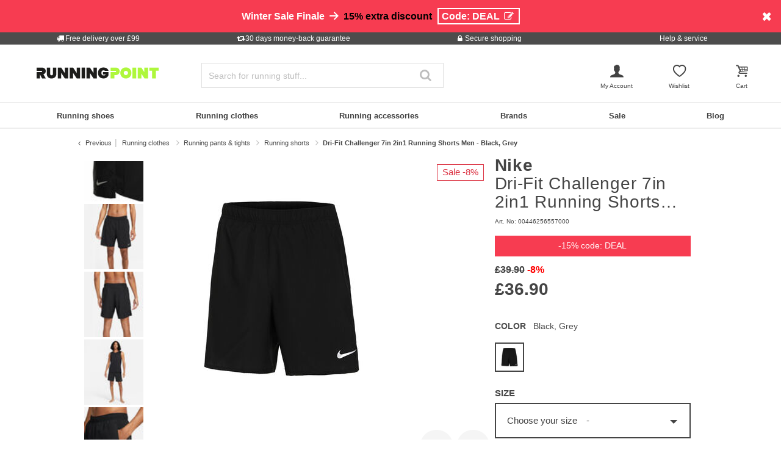

--- FILE ---
content_type: text/html;charset=UTF-8
request_url: https://www.running-point.co.uk/nike-dri-fit-challenger-7in-2in1-running-shorts-men-black-grey-00446256557000.html
body_size: 36405
content:
<!DOCTYPE html>
<html lang="en-GB">
<head>


    
    

<link rel="preconnect" href="//cdn-eu.dynamicyield.com"/>
<link rel="preconnect" href="//st-eu.dynamicyield.com"/>
<link rel="preconnect" href="//rcom-eu.dynamicyield.com"/>
<link rel="dns-prefetch" href="//cdn-eu.dynamicyield.com"/>
<link rel="dns-prefetch" href="//st-eu.dynamicyield.com"/>
<link rel="dns-prefetch" href="//rcom-eu.dynamicyield.com"/>
<script>
window.DY = window.DY || {};
DY.recommendationContext = {
type: "PRODUCT",
lng: "en_GB"
};
var alreadyAccepted = window.localStorage.getItem('DYuserActiveConsent') === 'true';
DY.userActiveConsent = { accepted: false };
if (alreadyAccepted) {
DY.userActiveConsent.accepted = true;
}
if (DY.recommendationContext.type != "OTHER" && DY.recommendationContext.type != "HOMEPAGE") {
var data = '';
if (true) {
data = '["00446256557000"]';
}
DY.recommendationContext.data = JSON.parse(data);
}
</script>
<script type="text/javascript"  src="//cdn-eu.dynamicyield.com/api/9880913/api_dynamic.js"></script>
<script type="text/javascript"  src="//cdn-eu.dynamicyield.com/api/9880913/api_static.js"></script>

<script>
document.addEventListener('OneTrustLoaded',()=>{const cookieCategory='C0004';const event=new CustomEvent('dy_activeConsent',{"detail":cookieCategory});document.dispatchEvent(event)});
</script>







<meta charset="UTF-8" />
<meta http-equiv="x-ua-compatible" content="ie=edge" />
<meta name="viewport" content="width=device-width, initial-scale=1" />
<title>Buy Nike Dri-Fit Challenger 7in 2in1 Running Shorts Men Black, Grey online | Running Point UK</title>






    <script>
        window.NREUM||(NREUM={}),__nr_require=function(t,n,e){function r(e){if(!n[e]){var o=n[e]={exports:{}};t[e][0].call(o.exports,function(n){var o=t[e][1][n];return r(o||n)},o,o.exports)}return n[e].exports}if("function"==typeof __nr_require)return __nr_require;for(var o=0;o<e.length;o++)r(e[o]);return r}({1:[function(t,n,e){function r(t){try{s.console&&console.log(t)}catch(n){}}var o,i=t("ee"),a=t(15),s={};try{o=localStorage.getItem("__nr_flags").split(","),console&&"function"==typeof console.log&&(s.console=!0,o.indexOf("dev")!==-1&&(s.dev=!0),o.indexOf("nr_dev")!==-1&&(s.nrDev=!0))}catch(c){}s.nrDev&&i.on("internal-error",function(t){r(t.stack)}),s.dev&&i.on("fn-err",function(t,n,e){r(e.stack)}),s.dev&&(r("NR AGENT IN DEVELOPMENT MODE"),r("flags: "+a(s,function(t,n){return t}).join(", ")))},{}],2:[function(t,n,e){function r(t,n,e,r,s){try{p?p-=1:o(s||new UncaughtException(t,n,e),!0)}catch(f){try{i("ierr",[f,c.now(),!0])}catch(d){}}return"function"==typeof u&&u.apply(this,a(arguments))}function UncaughtException(t,n,e){this.message=t||"Uncaught error with no additional information",this.sourceURL=n,this.line=e}function o(t,n){var e=n?null:c.now();i("err",[t,e])}var i=t("handle"),a=t(16),s=t("ee"),c=t("loader"),f=t("gos"),u=window.onerror,d=!1,l="nr@seenError",p=0;c.features.err=!0,t(1),window.onerror=r;try{throw new Error}catch(h){"stack"in h&&(t(8),t(7),"addEventListener"in window&&t(5),c.xhrWrappable&&t(9),d=!0)}s.on("fn-start",function(t,n,e){d&&(p+=1)}),s.on("fn-err",function(t,n,e){d&&!e[l]&&(f(e,l,function(){return!0}),this.thrown=!0,o(e))}),s.on("fn-end",function(){d&&!this.thrown&&p>0&&(p-=1)}),s.on("internal-error",function(t){i("ierr",[t,c.now(),!0])})},{}],3:[function(t,n,e){t("loader").features.ins=!0},{}],4:[function(t,n,e){function r(t){}if(window.performance&&window.performance.timing&&window.performance.getEntriesByType){var o=t("ee"),i=t("handle"),a=t(8),s=t(7),c="learResourceTimings",f="addEventListener",u="resourcetimingbufferfull",d="bstResource",l="resource",p="-start",h="-end",m="fn"+p,w="fn"+h,v="bstTimer",y="pushState",g=t("loader");g.features.stn=!0,t(6);var b=NREUM.o.EV;o.on(m,function(t,n){var e=t[0];e instanceof b&&(this.bstStart=g.now())}),o.on(w,function(t,n){var e=t[0];e instanceof b&&i("bst",[e,n,this.bstStart,g.now()])}),a.on(m,function(t,n,e){this.bstStart=g.now(),this.bstType=e}),a.on(w,function(t,n){i(v,[n,this.bstStart,g.now(),this.bstType])}),s.on(m,function(){this.bstStart=g.now()}),s.on(w,function(t,n){i(v,[n,this.bstStart,g.now(),"requestAnimationFrame"])}),o.on(y+p,function(t){this.time=g.now(),this.startPath=location.pathname+location.hash}),o.on(y+h,function(t){i("bstHist",[location.pathname+location.hash,this.startPath,this.time])}),f in window.performance&&(window.performance["c"+c]?window.performance[f](u,function(t){i(d,[window.performance.getEntriesByType(l)]),window.performance["c"+c]()},!1):window.performance[f]("webkit"+u,function(t){i(d,[window.performance.getEntriesByType(l)]),window.performance["webkitC"+c]()},!1)),document[f]("scroll",r,{passive:!0}),document[f]("keypress",r,!1),document[f]("click",r,!1)}},{}],5:[function(t,n,e){function r(t){for(var n=t;n&&!n.hasOwnProperty(u);)n=Object.getPrototypeOf(n);n&&o(n)}function o(t){s.inPlace(t,[u,d],"-",i)}function i(t,n){return t[1]}var a=t("ee").get("events"),s=t(18)(a,!0),c=t("gos"),f=XMLHttpRequest,u="addEventListener",d="removeEventListener";n.exports=a,"getPrototypeOf"in Object?(r(document),r(window),r(f.prototype)):f.prototype.hasOwnProperty(u)&&(o(window),o(f.prototype)),a.on(u+"-start",function(t,n){var e=t[1],r=c(e,"nr@wrapped",function(){function t(){if("function"==typeof e.handleEvent)return e.handleEvent.apply(e,arguments)}var n={object:t,"function":e}[typeof e];return n?s(n,"fn-",null,n.name||"anonymous"):e});this.wrapped=t[1]=r}),a.on(d+"-start",function(t){t[1]=this.wrapped||t[1]})},{}],6:[function(t,n,e){var r=t("ee").get("history"),o=t(18)(r);n.exports=r,o.inPlace(window.history,["pushState","replaceState"],"-")},{}],7:[function(t,n,e){var r=t("ee").get("raf"),o=t(18)(r),i="equestAnimationFrame";n.exports=r,o.inPlace(window,["r"+i,"mozR"+i,"webkitR"+i,"msR"+i],"raf-"),r.on("raf-start",function(t){t[0]=o(t[0],"fn-")})},{}],8:[function(t,n,e){function r(t,n,e){t[0]=a(t[0],"fn-",null,e)}function o(t,n,e){this.method=e,this.timerDuration=isNaN(t[1])?0:+t[1],t[0]=a(t[0],"fn-",this,e)}var i=t("ee").get("timer"),a=t(18)(i),s="setTimeout",c="setInterval",f="clearTimeout",u="-start",d="-";n.exports=i,a.inPlace(window,[s,"setImmediate"],s+d),a.inPlace(window,[c],c+d),a.inPlace(window,[f,"clearImmediate"],f+d),i.on(c+u,r),i.on(s+u,o)},{}],9:[function(t,n,e){function r(t,n){d.inPlace(n,["onreadystatechange"],"fn-",s)}function o(){var t=this,n=u.context(t);t.readyState>3&&!n.resolved&&(n.resolved=!0,u.emit("xhr-resolved",[],t)),d.inPlace(t,y,"fn-",s)}function i(t){g.push(t),h&&(x?x.then(a):w?w(a):(E=-E,O.data=E))}function a(){for(var t=0;t<g.length;t++)r([],g[t]);g.length&&(g=[])}function s(t,n){return n}function c(t,n){for(var e in t)n[e]=t[e];return n}t(5);var f=t("ee"),u=f.get("xhr"),d=t(18)(u),l=NREUM.o,p=l.XHR,h=l.MO,m=l.PR,w=l.SI,v="readystatechange",y=["onload","onerror","onabort","onloadstart","onloadend","onprogress","ontimeout"],g=[];n.exports=u;var b=window.XMLHttpRequest=function(t){var n=new p(t);try{u.emit("new-xhr",[n],n),n.addEventListener(v,o,!1)}catch(e){try{u.emit("internal-error",[e])}catch(r){}}return n};if(c(p,b),b.prototype=p.prototype,d.inPlace(b.prototype,["open","send"],"-xhr-",s),u.on("send-xhr-start",function(t,n){r(t,n),i(n)}),u.on("open-xhr-start",r),h){var x=m&&m.resolve();if(!w&&!m){var E=1,O=document.createTextNode(E);new h(a).observe(O,{characterData:!0})}}else f.on("fn-end",function(t){t[0]&&t[0].type===v||a()})},{}],10:[function(t,n,e){function r(t){var n=this.params,e=this.metrics;if(!this.ended){this.ended=!0;for(var r=0;r<d;r++)t.removeEventListener(u[r],this.listener,!1);if(!n.aborted){if(e.duration=a.now()-this.startTime,4===t.readyState){n.status=t.status;var i=o(t,this.lastSize);if(i&&(e.rxSize=i),this.sameOrigin){var c=t.getResponseHeader("X-NewRelic-App-Data");c&&(n.cat=c.split(", ").pop())}}else n.status=0;e.cbTime=this.cbTime,f.emit("xhr-done",[t],t),s("xhr",[n,e,this.startTime])}}}function o(t,n){var e=t.responseType;if("json"===e&&null!==n)return n;var r="arraybuffer"===e||"blob"===e||"json"===e?t.response:t.responseText;return h(r)}function i(t,n){var e=c(n),r=t.params;r.host=e.hostname+":"+e.port,r.pathname=e.pathname,t.sameOrigin=e.sameOrigin}var a=t("loader");if(a.xhrWrappable){var s=t("handle"),c=t(11),f=t("ee"),u=["load","error","abort","timeout"],d=u.length,l=t("id"),p=t(14),h=t(13),m=window.XMLHttpRequest;a.features.xhr=!0,t(9),f.on("new-xhr",function(t){var n=this;n.totalCbs=0,n.called=0,n.cbTime=0,n.end=r,n.ended=!1,n.xhrGuids={},n.lastSize=null,p&&(p>34||p<10)||window.opera||t.addEventListener("progress",function(t){n.lastSize=t.loaded},!1)}),f.on("open-xhr-start",function(t){this.params={method:t[0]},i(this,t[1]),this.metrics={}}),f.on("open-xhr-end",function(t,n){"loader_config"in NREUM&&"xpid"in NREUM.loader_config&&this.sameOrigin&&n.setRequestHeader("X-NewRelic-ID",NREUM.loader_config.xpid)}),f.on("send-xhr-start",function(t,n){var e=this.metrics,r=t[0],o=this;if(e&&r){var i=h(r);i&&(e.txSize=i)}this.startTime=a.now(),this.listener=function(t){try{"abort"===t.type&&(o.params.aborted=!0),("load"!==t.type||o.called===o.totalCbs&&(o.onloadCalled||"function"!=typeof n.onload))&&o.end(n)}catch(e){try{f.emit("internal-error",[e])}catch(r){}}};for(var s=0;s<d;s++)n.addEventListener(u[s],this.listener,!1)}),f.on("xhr-cb-time",function(t,n,e){this.cbTime+=t,n?this.onloadCalled=!0:this.called+=1,this.called!==this.totalCbs||!this.onloadCalled&&"function"==typeof e.onload||this.end(e)}),f.on("xhr-load-added",function(t,n){var e=""+l(t)+!!n;this.xhrGuids&&!this.xhrGuids[e]&&(this.xhrGuids[e]=!0,this.totalCbs+=1)}),f.on("xhr-load-removed",function(t,n){var e=""+l(t)+!!n;this.xhrGuids&&this.xhrGuids[e]&&(delete this.xhrGuids[e],this.totalCbs-=1)}),f.on("addEventListener-end",function(t,n){n instanceof m&&"load"===t[0]&&f.emit("xhr-load-added",[t[1],t[2]],n)}),f.on("removeEventListener-end",function(t,n){n instanceof m&&"load"===t[0]&&f.emit("xhr-load-removed",[t[1],t[2]],n)}),f.on("fn-start",function(t,n,e){n instanceof m&&("onload"===e&&(this.onload=!0),("load"===(t[0]&&t[0].type)||this.onload)&&(this.xhrCbStart=a.now()))}),f.on("fn-end",function(t,n){this.xhrCbStart&&f.emit("xhr-cb-time",[a.now()-this.xhrCbStart,this.onload,n],n)})}},{}],11:[function(t,n,e){n.exports=function(t){var n=document.createElement("a"),e=window.location,r={};n.href=t,r.port=n.port;var o=n.href.split("://");!r.port&&o[1]&&(r.port=o[1].split("/")[0].split("@").pop().split(":")[1]),r.port&&"0"!==r.port||(r.port="https"===o[0]?"443":"80"),r.hostname=n.hostname||e.hostname,r.pathname=n.pathname,r.protocol=o[0],"/"!==r.pathname.charAt(0)&&(r.pathname="/"+r.pathname);var i=!n.protocol||":"===n.protocol||n.protocol===e.protocol,a=n.hostname===document.domain&&n.port===e.port;return r.sameOrigin=i&&(!n.hostname||a),r}},{}],12:[function(t,n,e){function r(){}function o(t,n,e){return function(){return i(t,[f.now()].concat(s(arguments)),n?null:this,e),n?void 0:this}}var i=t("handle"),a=t(15),s=t(16),c=t("ee").get("tracer"),f=t("loader"),u=NREUM;"undefined"==typeof window.newrelic&&(newrelic=u);var d=["setPageViewName","setCustomAttribute","setErrorHandler","finished","addToTrace","inlineHit","addRelease"],l="api-",p=l+"ixn-";a(d,function(t,n){u[n]=o(l+n,!0,"api")}),u.addPageAction=o(l+"addPageAction",!0),u.setCurrentRouteName=o(l+"routeName",!0),n.exports=newrelic,u.interaction=function(){return(new r).get()};var h=r.prototype={createTracer:function(t,n){var e={},r=this,o="function"==typeof n;return i(p+"tracer",[f.now(),t,e],r),function(){if(c.emit((o?"":"no-")+"fn-start",[f.now(),r,o],e),o)try{return n.apply(this,arguments)}catch(t){throw c.emit("fn-err",[arguments,this,t],e),t}finally{c.emit("fn-end",[f.now()],e)}}}};a("setName,setAttribute,save,ignore,onEnd,getContext,end,get".split(","),function(t,n){h[n]=o(p+n)}),newrelic.noticeError=function(t){"string"==typeof t&&(t=new Error(t)),i("err",[t,f.now()])}},{}],13:[function(t,n,e){n.exports=function(t){if("string"==typeof t&&t.length)return t.length;if("object"==typeof t){if("undefined"!=typeof ArrayBuffer&&t instanceof ArrayBuffer&&t.byteLength)return t.byteLength;if("undefined"!=typeof Blob&&t instanceof Blob&&t.size)return t.size;if(!("undefined"!=typeof FormData&&t instanceof FormData))try{return JSON.stringify(t).length}catch(n){return}}}},{}],14:[function(t,n,e){var r=0,o=navigator.userAgent.match(/Firefox[\/\s](\d+\.\d+)/);o&&(r=+o[1]),n.exports=r},{}],15:[function(t,n,e){function r(t,n){var e=[],r="",i=0;for(r in t)o.call(t,r)&&(e[i]=n(r,t[r]),i+=1);return e}var o=Object.prototype.hasOwnProperty;n.exports=r},{}],16:[function(t,n,e){function r(t,n,e){n||(n=0),"undefined"==typeof e&&(e=t?t.length:0);for(var r=-1,o=e-n||0,i=Array(o<0?0:o);++r<o;)i[r]=t[n+r];return i}n.exports=r},{}],17:[function(t,n,e){n.exports={exists:"undefined"!=typeof window.performance&&window.performance.timing&&"undefined"!=typeof window.performance.timing.navigationStart}},{}],18:[function(t,n,e){function r(t){return!(t&&t instanceof Function&&t.apply&&!t[a])}var o=t("ee"),i=t(16),a="nr@original",s=Object.prototype.hasOwnProperty,c=!1;n.exports=function(t,n){function e(t,n,e,o){function nrWrapper(){var r,a,s,c;try{a=this,r=i(arguments),s="function"==typeof e?e(r,a):e||{}}catch(f){l([f,"",[r,a,o],s])}u(n+"start",[r,a,o],s);try{return c=t.apply(a,r)}catch(d){throw u(n+"err",[r,a,d],s),d}finally{u(n+"end",[r,a,c],s)}}return r(t)?t:(n||(n=""),nrWrapper[a]=t,d(t,nrWrapper),nrWrapper)}function f(t,n,o,i){o||(o="");var a,s,c,f="-"===o.charAt(0);for(c=0;c<n.length;c++)s=n[c],a=t[s],r(a)||(t[s]=e(a,f?s+o:o,i,s))}function u(e,r,o){if(!c||n){var i=c;c=!0;try{t.emit(e,r,o,n)}catch(a){l([a,e,r,o])}c=i}}function d(t,n){if(Object.defineProperty&&Object.keys)try{var e=Object.keys(t);return e.forEach(function(e){Object.defineProperty(n,e,{get:function(){return t[e]},set:function(n){return t[e]=n,n}})}),n}catch(r){l([r])}for(var o in t)s.call(t,o)&&(n[o]=t[o]);return n}function l(n){try{t.emit("internal-error",n)}catch(e){}}return t||(t=o),e.inPlace=f,e.flag=a,e}},{}],ee:[function(t,n,e){function r(){}function o(t){function n(t){return t&&t instanceof r?t:t?c(t,s,i):i()}function e(e,r,o,i){if(!l.aborted||i){t&&t(e,r,o);for(var a=n(o),s=h(e),c=s.length,f=0;f<c;f++)s[f].apply(a,r);var d=u[y[e]];return d&&d.push([g,e,r,a]),a}}function p(t,n){v[t]=h(t).concat(n)}function h(t){return v[t]||[]}function m(t){return d[t]=d[t]||o(e)}function w(t,n){f(t,function(t,e){n=n||"feature",y[e]=n,n in u||(u[n]=[])})}var v={},y={},g={on:p,emit:e,get:m,listeners:h,context:n,buffer:w,abort:a,aborted:!1};return g}function i(){return new r}function a(){(u.api||u.feature)&&(l.aborted=!0,u=l.backlog={})}var s="nr@context",c=t("gos"),f=t(15),u={},d={},l=n.exports=o();l.backlog=u},{}],gos:[function(t,n,e){function r(t,n,e){if(o.call(t,n))return t[n];var r=e();if(Object.defineProperty&&Object.keys)try{return Object.defineProperty(t,n,{value:r,writable:!0,enumerable:!1}),r}catch(i){}return t[n]=r,r}var o=Object.prototype.hasOwnProperty;n.exports=r},{}],handle:[function(t,n,e){function r(t,n,e,r){o.buffer([t],r),o.emit(t,n,e)}var o=t("ee").get("handle");n.exports=r,r.ee=o},{}],id:[function(t,n,e){function r(t){var n=typeof t;return!t||"object"!==n&&"function"!==n?-1:t===window?0:a(t,i,function(){return o++})}var o=1,i="nr@id",a=t("gos");n.exports=r},{}],loader:[function(t,n,e){function r(){if(!x++){var t=b.info=NREUM.info,n=l.getElementsByTagName("script")[0];if(setTimeout(u.abort,3e4),!(t&&t.licenseKey&&t.applicationID&&n))return u.abort();f(y,function(n,e){t[n]||(t[n]=e)}),c("mark",["onload",a()+b.offset],null,"api");var e=l.createElement("script");e.src="https://"+t.agent,n.parentNode.insertBefore(e,n)}}function o(){"complete"===l.readyState&&i()}function i(){c("mark",["domContent",a()+b.offset],null,"api")}function a(){return E.exists&&performance.now?Math.round(performance.now()):(s=Math.max((new Date).getTime(),s))-b.offset}var s=(new Date).getTime(),c=t("handle"),f=t(15),u=t("ee"),d=window,l=d.document,p="addEventListener",h="attachEvent",m=d.XMLHttpRequest,w=m&&m.prototype;NREUM.o={ST:setTimeout,SI:d.setImmediate,CT:clearTimeout,XHR:m,REQ:d.Request,EV:d.Event,PR:d.Promise,MO:d.MutationObserver};var v=""+location,y={beacon:"bam.nr-data.net",errorBeacon:"bam.nr-data.net",agent:"js-agent.newrelic.com/nr-1071.min.js"},g=m&&w&&w[p]&&!/CriOS/.test(navigator.userAgent),b=n.exports={offset:s,now:a,origin:v,features:{},xhrWrappable:g};t(12),l[p]?(l[p]("DOMContentLoaded",i,!1),d[p]("load",r,!1)):(l[h]("onreadystatechange",o),d[h]("onload",r)),c("mark",["firstbyte",s],null,"api");var x=0,E=t(17)},{}]},{},["loader",2,10,4,3]);
            ;NREUM.info={beacon:"bam.nr-data.net",errorBeacon:"bam.nr-data.net",licenseKey:"aa636f5f3c",applicationID:"282000586",sa:1}
    </script>




<link rel="icon" href="https://www.running-point.co.uk/on/demandware.static/Sites-JPO-UK-Site/-/default/dw5a71c775/images/favicon.ico" type="image/x-icon" />
<link rel="shortcut icon" href="https://www.running-point.co.uk/on/demandware.static/Sites-JPO-UK-Site/-/default/dw5a71c775/images/favicon.ico" type="image/x-icon" />
<link rel="apple-touch-icon" sizes="180x180" href="https://www.running-point.co.uk/on/demandware.static/Sites-JPO-UK-Site/-/en_GB/v1769139915198/images/favicons/apple-touch-icon.png" />
<link rel="icon" type="image/png" sizes="32x32" href="https://www.running-point.co.uk/on/demandware.static/Sites-JPO-UK-Site/-/default/dw450ea76f/images/favicons/favicon-32x32.png" />
<link rel="icon" type="image/png" sizes="16x16" href="https://www.running-point.co.uk/on/demandware.static/Sites-JPO-UK-Site/-/default/dw8027d2e6/images/favicons/favicon-16x16.png" />
<link rel="manifest" href="https://www.running-point.co.uk/on/demandware.static/Sites-JPO-UK-Site/-/default/dw3364ac8a/images/favicons/site.webmanifest" />
<link rel="mask-icon" href="https://www.running-point.co.uk/on/demandware.static/Sites-JPO-UK-Site/-/default/dw7891fa78/images/favicons/safari-pinned-tab.svg" color="#aef73c" />
<meta name="msapplication-TileColor" content="#aef73c" />
<meta name="theme-color" content="#fff" />


<meta name="description" content="Dri-Fit Challenger 7in 2in1 Running Shorts Men - Black, Grey - £36.90 - Nike - Challenger - Outerwear - Running shorts - Men - black - 2nd Colour: grey - Brands colour name: black/black/black/reflective silv - Outer fabric material: 100% polyester" />
<meta name="keywords" content="Running Point, Running Point, Dri-Fit, Challenger, 7in, 2in1, Running, Shorts, Men, Black, Grey" />




    <meta name="robots" content="index, follow" />



<link rel="alternate" hreflang="de-AT" href="https://www.running-point.at/nike-dri-fit-challenger-7in-2in1-laufshorts-herren-schwarzgrau-00446256557000.html" />
<link rel="alternate" hreflang="de-CH" href="https://www.running-point.ch/nike-dri-fit-challenger-7in-2in1-laufshorts-herren-schwarzgrau-00446256557000.html" />
<link rel="alternate" hreflang="x-default" href="https://www.running-point.com/nike-dri-fit-challenger-7in-2in1-running-shorts-men-black-grey-00446256557000.html" />
<link rel="alternate" hreflang="de-DE" href="https://www.running-point.de/nike-dri-fit-challenger-7in-2in1-laufshorts-herren-schwarzgrau-00446256557000.html" />
<link rel="alternate" hreflang="fr-FR" href="https://www.running-point.fr/nike-dri-fit-challenger-7in-2in1-short-de-running-hommes-noirgris-00446256557000.html" />
<link rel="alternate" hreflang="en-GB" href="https://www.running-point.co.uk/nike-dri-fit-challenger-7in-2in1-running-shorts-men-black-grey-00446256557000.html" />
<link rel="alternate" hreflang="es-ES" href="https://www.running-point.es/nike-dri-fit-challenger-7in-2in1-pantalones-cortos-hombres-negrogris-00446256557000.html" />
<link rel="alternate" hreflang="nl-NL" href="https://www.running-point.nl/nike-dri-fit-challenger-7in-2in1-hardloopshorts-heren-zwart%2Cgrijs-00446256557000.html" />



    <meta name="google-site-verification" content="eXBd7pVio6N-ycdQeLy9KHk75gRQyjWiBCUGwaIQyVA" />



<link rel="preload" href="/on/demandware.static/Sites-JPO-UK-Site/-/en_GB/v1769139915198/fonts/fontello.woff2?92886405" as="font" type="font/woff2" crossorigin="anonymous"/>

<link rel="stylesheet" href="/on/demandware.static/Sites-JPO-UK-Site/-/en_GB/v1769139915198/css/fontello.css" />
<link rel="stylesheet" href="/on/demandware.static/Sites-JPO-UK-Site/-/en_GB/v1769139915198/css/iconFont.css" />
<link rel="stylesheet" href="/on/demandware.static/Sites-JPO-UK-Site/-/en_GB/v1769139915198/css/global.css" />

    <link rel="stylesheet" href="https://www.running-point.co.uk/on/demandware.static/Sites-JPO-UK-Site/-/en_GB/v1769139915198/css/productDetailRedesign.css" />

    <link rel="stylesheet" href="https://cdnjs.cloudflare.com/ajax/libs/photoswipe/4.1.3/photoswipe.min.css" />

    <link rel="stylesheet" href="https://cdnjs.cloudflare.com/ajax/libs/photoswipe/4.1.3/default-skin/default-skin.min.css" />



    <link rel="canonical" href="https://www.running-point.co.uk/nike-dri-fit-challenger-7in-2in1-running-shorts-men-black-grey-00446256557000.html" />



    <script type="text/javascript">
    dataLayer = [{
        googleConversionActive: 1,
        googleCommerceActive: 1,
        gaActive: 1,
        pageType : 'details',
        google_tag_params: {
            ecomm_pagetype: 'product',
        },
    }];


    window.currencyFactor = '0.8';

    
    

    
        dataLayer.push({
            emosUrl: 'https://www.running-point.co.uk/on/demandware.static/Sites-JPO-UK-Site/-/en_GB/v1769139915198/tracking/emos2.js',
            siteid: '512'
        });

        
            dataLayer.push({
                content: 'Shop/Running clothes/Running pants & tights/Running shorts/Dri-Fit Challenger 7in 2in1 Running Shorts Men - Black, Grey',
            });
        

        

        
    

    

    
        dataLayer.push({
            testSegments: ''
        });
    
</script>




















































<script>
    var userLang = navigator.language || navigator.userLanguage;
    var sCookie = document.cookie.match('(^|;) ?emos_jckamp=([^;]*)(;|$)');
    var cookie = sCookie ? sCookie[2] : false;

    dataLayer.push({
        google_tag_params: {
            tp_referrer: cookie,
            tp_geoIP: 'GB',
            tp_shopLanguage: 'en',
            tp_browserLanguage: userLang
        },
        cart: [],
        basketContent: []
    });

    
        dataLayer.push({
            visitorExistingCustomer : 0
        });
    

  
</script>
<script>
// GA4 User Data Layer
document.addEventListener('OneTrustLoaded', () => {
    window.userDataGA4 = {
        user_id: 'null',
        user_first_name: 'null',
        user_last_name: 'null',
        user_email: 'null'
    };
});
</script>



    <script type="text/javascript">
        // AB Tests info
        dataLayer.push({
            abTest: ''
        });

        // Google Adwords
        dataLayer.push({
            google_tag_params:  {
                ecomm_prodid:'00446256557000',
                ecomm_pname: 'Dri-Fit Challenger 7in 2in1 Running Shorts Men - Black, Grey',
                ecomm_pvalue: '36.9',
                ecomm_totalvalue: '',
                tp_isSaleItem: true,
                ecomm_sportType: ["Running"]
            }
        });

        // Google Analytics
        dataLayer.push({
            ecommerce: {
                currencyCode: 'GBP',
                detail: {
                    actionField: {'list': 'Running clothes/Running pants & tights/Running shorts/Dri-Fit Challenger 7in 2in1 Running Shorts Men - Black, Grey'},
                    products: [{
                        name: 'Dri-Fit Challenger 7in 2in1 Running Shorts Men - Black, Grey',
                        id: '00446256557000',
                        price: '36.9',
                        brand: 'Nike',
                        category: 'Running clothes/Running pants & tights/Running shorts/Dri-Fit Challenger 7in 2in1 Running Shorts Men - Black, Grey',
                        dimension4: 'Running'
                    }]
                }
            }
        });

        // Econda
        dataLayer.push({
            transactionProducts: [{
                type: 'view',
                pid: '00446256557000',
                sku: '',
                name: 'Dri-Fit Challenger 7in 2in1 Running Shorts Men - Black, Grey',
                price: '46.12499999999999',
                group: 'Running clothes/Running pants & tights/Running shorts/Dri-Fit Challenger 7in 2in1 Running Shorts Men - Black, Grey',
                count: 1,
                var1: ["Running"],
                var2: null,
                var3: null
            }]
        });
    </script>



<script>
    document.addEventListener('OneTrustLoaded', () => {
        if (GTMTrackingGA4) {
            GTMTrackingGA4.pushData({
                event: 'view_item',
                user_data: {"user_id":null,"user_first_name":null,"user_last_name":null,"user_email":null},
                ecommerce: {
                    value: '36.9',
                    currency: 'GBP',
                    items: [{"item_id":"00446256557000","item_variant":"00446256557000","item_name":"Dri-Fit Challenger 7in 2in1 Running Shorts Men - Black, Grey","item_master":"Dri-Fit Challenger 7in 2in1 Running Shorts Men-Black,Grey","item_coupon":null,"item_currency":"GBP","item_globalCategory":"Running clothes > Running pants & tights > Running shorts","discount":3,"item_index":1,"item_brand":"Nike","item_list_id":null,"item_list_name":null,"price":36.9,"quantity":1,"other_color_available":3,"item_size":null,"discount_type":null,"review_count":null,"review_avg":null,"gender":"Men","age_group":null,"product_image_count":10,"size_availability":"S_1|M_1|L_1|XL_1|XXL_1","item_sportType":"Running","item_tradeGroup":"apparel","item_category":"Running clothes","item_category2":"Running pants & tights","item_category3":"Running shorts","item_category4":null,"item_category5":null,"item_categoryPath":"Running clothes > Running pants & tights/Running shorts"}]
                }
            });
        }
    });
</script>












    
        <!-- Google Tag Manager -->
        <script>!function(){"use strict";function l(e){for(var t=e,r=0,n=document.cookie.split(";");r<n.length;r++){var o=n[r].split("=");if(o[0].trim()===t)return o[1]}}function s(e){return localStorage.getItem(e)}function u(e){return window[e]}function d(e,t){e=document.querySelector(e);return t?null==e?void 0:e.getAttribute(t):null==e?void 0:e.textContent}var e=window,t=document,r="script",n="dataLayer",o="WCNPVF3",a="https://sgtm.running-point.co.uk",i="https://load.sgtm.running-point.co.uk",c="bdfmqsli",E="cookie",I="_sgtm_tp_uid",v="",g=!1;try{var g=!!E&&(m=navigator.userAgent,!!(m=new RegExp("Version/([0-9._]+)(.*Mobile)?.*Safari.*").exec(m)))&&16.4<=parseFloat(m[1]),A="stapeUserId"===E,f=g&&!A?function(e,t,r){void 0===t&&(t="");var n={cookie:l,localStorage:s,jsVariable:u,cssSelector:d},t=Array.isArray(t)?t:[t];if(e&&n[e])for(var o=n[e],a=0,i=t;a<i.length;a++){var c=i[a],c=r?o(c,r):o(c);if(c)return c}else console.warn("invalid uid source",e)}(E,I,v):void 0;g=g&&(!!f||A)}catch(e){console.error(e)}var m=e,E=(m[n]=m[n]||[],m[n].push({"gtm.start":(new Date).getTime(),event:"gtm.js"}),t.getElementsByTagName(r)[0]),I="dataLayer"===n?"":"&l="+n,v=f?"&bi="+encodeURIComponent(f):"",A=t.createElement(r),e=g?"kp"+c:c,n=!g&&i?i:a;A.async=!0,A.src=n+"/"+e+".js?st="+o+I+v+"",null!=(f=E.parentNode)&&f.insertBefore(A,E)}();</script>
        <!-- End Google Tag Manager -->
        



    
    


<script type="text/plain" class="optanon-category-C0003" async src="https://apps.bazaarvoice.com/deployments/joggingpoint/main_site/production/en_GB/bv.js"></script>




    







    
    
    
        <script>
            (function(n,t,i,r){var u,f;n[i]=n[i]||{},n[i].initial={
                accountCode: 'TENNI11112',
                host: 'TENNI11112' + '.pcapredict.com'},
                n[i].on=n[i].on||function(){(n[i].onq=n[i].onq||[]).push(arguments)},u=t.createElement("script"),u.async=!0,u.src=r,f=t.getElementsByTagName("script")[0],f.parentNode.insertBefore(u,f)})(window,document,"pca","//TENNI11112.pcapredict.com/js/sensor.min.js");
            pca.on("ready", function () {pca.sourceString = "LoqateDemandwareCartridge";});
            document.addEventListener("DOMContentLoaded", function(){
                var a = document.querySelector(".section-header-note.address-create.button");
                if (a) {
                    a.addEventListener("click", function() {
                        if(pca) {
                            setTimeout(function(){ pca.load(); }, 500);
                        }});
                }});
        </script>
    
    






    <!-- Begin eTrusted bootstrap tag -->
    <script src="https://integrations.etrusted.com/applications/widget.js/v2" async defer></script>
    <!-- End eTrusted bootstrap tag -->

    <script type="text/javascript" src="https://js.stripe.com/v3/"></script>
    
        <input type="hidden" id="stripePublicKey" value="pk_live_51LeetgDt9vttkOS42s1zPzARV17wfizJqXbSkd7RiaLxUmZ7XDF5Xgy7Yp6wryGa5RwQCwGn10Oo8ZCcMsaTdP2600W6pT7LFo" />
        <input type="hidden" id="stripeApiVersion" value="2022-11-15; line_items_beta=v1" />
    
    <input type="hidden" id="stripePaymentMethodsInBeta" value="elements_enable_deferred_intent_beta_1" />








    <script>
        document.addEventListener('OneTrustLoaded', (event) => {
            dataLayer.push({
                event: 'page_info',
                page: [{
                    type: 'pdp',
                    currency: 'GBP',
                    country: 'UK',
                    language: 'en_GB',
                    breadcrumbs: 'Running clothes / Running pants &amp; tights / Running shorts / Dri-Fit Challenger 7in 2in1 Running Shorts Men - Black, Grey'
                }],
                testSegments: '',
                user_data: window.userDataGA4 || {}
            });
        });
    </script>


<span class="d-none" data-ga4-enabled data-value="true"></span>


<script type="text/javascript">//<!--
/* <![CDATA[ (head-active_data.js) */
var dw = (window.dw || {});
dw.ac = {
    _analytics: null,
    _events: [],
    _category: "",
    _searchData: "",
    _anact: "",
    _anact_nohit_tag: "",
    _analytics_enabled: "true",
    _timeZone: "GB",
    _capture: function(configs) {
        if (Object.prototype.toString.call(configs) === "[object Array]") {
            configs.forEach(captureObject);
            return;
        }
        dw.ac._events.push(configs);
    },
	capture: function() { 
		dw.ac._capture(arguments);
		// send to CQ as well:
		if (window.CQuotient) {
			window.CQuotient.trackEventsFromAC(arguments);
		}
	},
    EV_PRD_SEARCHHIT: "searchhit",
    EV_PRD_DETAIL: "detail",
    EV_PRD_RECOMMENDATION: "recommendation",
    EV_PRD_SETPRODUCT: "setproduct",
    applyContext: function(context) {
        if (typeof context === "object" && context.hasOwnProperty("category")) {
        	dw.ac._category = context.category;
        }
        if (typeof context === "object" && context.hasOwnProperty("searchData")) {
        	dw.ac._searchData = context.searchData;
        }
    },
    setDWAnalytics: function(analytics) {
        dw.ac._analytics = analytics;
    },
    eventsIsEmpty: function() {
        return 0 == dw.ac._events.length;
    }
};
/* ]]> */
// -->
</script>
<script type="text/javascript">//<!--
/* <![CDATA[ (head-cquotient.js) */
var CQuotient = window.CQuotient = {};
CQuotient.clientId = 'bbdp-JPO-UK';
CQuotient.realm = 'BBDP';
CQuotient.siteId = 'JPO-UK';
CQuotient.instanceType = 'prd';
CQuotient.locale = 'en_GB';
CQuotient.fbPixelId = '__UNKNOWN__';
CQuotient.activities = [];
CQuotient.cqcid='';
CQuotient.cquid='';
CQuotient.cqeid='';
CQuotient.cqlid='';
CQuotient.apiHost='api.cquotient.com';
/* Turn this on to test against Staging Einstein */
/* CQuotient.useTest= true; */
CQuotient.useTest = ('true' === 'false');
CQuotient.initFromCookies = function () {
	var ca = document.cookie.split(';');
	for(var i=0;i < ca.length;i++) {
	  var c = ca[i];
	  while (c.charAt(0)==' ') c = c.substring(1,c.length);
	  if (c.indexOf('cqcid=') == 0) {
		CQuotient.cqcid=c.substring('cqcid='.length,c.length);
	  } else if (c.indexOf('cquid=') == 0) {
		  var value = c.substring('cquid='.length,c.length);
		  if (value) {
		  	var split_value = value.split("|", 3);
		  	if (split_value.length > 0) {
			  CQuotient.cquid=split_value[0];
		  	}
		  	if (split_value.length > 1) {
			  CQuotient.cqeid=split_value[1];
		  	}
		  	if (split_value.length > 2) {
			  CQuotient.cqlid=split_value[2];
		  	}
		  }
	  }
	}
}
CQuotient.getCQCookieId = function () {
	if(window.CQuotient.cqcid == '')
		window.CQuotient.initFromCookies();
	return window.CQuotient.cqcid;
};
CQuotient.getCQUserId = function () {
	if(window.CQuotient.cquid == '')
		window.CQuotient.initFromCookies();
	return window.CQuotient.cquid;
};
CQuotient.getCQHashedEmail = function () {
	if(window.CQuotient.cqeid == '')
		window.CQuotient.initFromCookies();
	return window.CQuotient.cqeid;
};
CQuotient.getCQHashedLogin = function () {
	if(window.CQuotient.cqlid == '')
		window.CQuotient.initFromCookies();
	return window.CQuotient.cqlid;
};
CQuotient.trackEventsFromAC = function (/* Object or Array */ events) {
try {
	if (Object.prototype.toString.call(events) === "[object Array]") {
		events.forEach(_trackASingleCQEvent);
	} else {
		CQuotient._trackASingleCQEvent(events);
	}
} catch(err) {}
};
CQuotient._trackASingleCQEvent = function ( /* Object */ event) {
	if (event && event.id) {
		if (event.type === dw.ac.EV_PRD_DETAIL) {
			CQuotient.trackViewProduct( {id:'', alt_id: event.id, type: 'raw_sku'} );
		} // not handling the other dw.ac.* events currently
	}
};
CQuotient.trackViewProduct = function(/* Object */ cqParamData){
	var cq_params = {};
	cq_params.cookieId = CQuotient.getCQCookieId();
	cq_params.userId = CQuotient.getCQUserId();
	cq_params.emailId = CQuotient.getCQHashedEmail();
	cq_params.loginId = CQuotient.getCQHashedLogin();
	cq_params.product = cqParamData.product;
	cq_params.realm = cqParamData.realm;
	cq_params.siteId = cqParamData.siteId;
	cq_params.instanceType = cqParamData.instanceType;
	cq_params.locale = CQuotient.locale;
	
	if(CQuotient.sendActivity) {
		CQuotient.sendActivity(CQuotient.clientId, 'viewProduct', cq_params);
	} else {
		CQuotient.activities.push({activityType: 'viewProduct', parameters: cq_params});
	}
};
/* ]]> */
// -->
</script>

</head>
<body class="product">





    <!-- Google Tag Manager (noscript) -->
    <noscript><iframe src="https://www.googletagmanager.com/ns.html?id=GTM-WCNPVF3"
    height="0" width="0" style="display:none;visibility:hidden"></iframe></noscript>
    <!-- End Google Tag Manager (noscript) -->


<div class="page" data-action="Product-Show" data-querystring="pid=00446256557000" data-session="JU0cOmw6J9MB5LR_6PCcESw5wiI_v6iP2MU=" data-customer="null" data-abtests="[]">









































































































	 


	
	
		<!--
For column layout have a look at Bootstrap Grid: https://getbootstrap.com/docs/4.0/layout/grid/
----------------------------
Available background color classes:
bgcolor-primary, bgcolor-secondary, bgcolor-tertiary, bgcolor-red, bgcolor-info, bgcolor-success, bgcolor-danger, bgcolor-dark, bgcolor-light, bg-info
-->
<div id="promo-callout" data-ga4-slot-name="Banderole" style="background-color: #F73C51;">
    <div class="container">
        <div class="row py-2">
            <div class="col">
                <div class="promo-callout-content">
                    <div class="row">
                        <div class="col-12 text-center text-small text-md-medium" style="color:white;">
                     <span style=font-weight:bold; font-variant: small-caps;">Winter Sale Finale</span> <b><i class="icon icon-right" style="color:white;"></i> <a href="https://www.running-point.co.uk/sale/" data-ga4-promo="{&quot;promoName&quot;:&quot;Banderole: DEAL&quot; ,&quot;creativeName&quot;:&quot;&quot;}" style="color:black;">15% extra discount</a> <span id="calloutVoucherCodebox" style="display: inline-block; border: 2px solid; padding: 2px 5px; margin: 5px; cursor: pointer; transition: opacity .2s ease-in-out;" onclick="navigator.clipboard.writeText('DEAL'); calloutVoucherCodebox.style.opacity = 0; setTimeout(function(){ calloutVoucherCodebox.innerHTML = 'Code DEAL copied <i class=\'icon icon-ok\'></i>'; calloutVoucherCodebox.style.opacity = 1},200);">Code: DEAL <i class="icon icon-edit"></i></span></b>
                        </div> 
                    </div>
                </div>
                <div class="promo-callout-close close-button">
                    <button type="button" class="close" aria-label="Close" style="color:white; opacity:1; font-size:1.2rem;">
                        <span><i class="icon-cancel"></i></span>
                    </button>
                </div>
            </div>
        </div>
    </div>
</div>
	

 
	
<div class="trust-bar">
    
	
	<div class="content-asset"><!-- dwMarker="content" dwContentID="1e4bb46d889cff61f8ea773501" -->
		<div class="container">
    <div class="row">
        <div class="col">
            <a class="modal-box" data-title="Free delivery over £99" data-attr="modal-lg" data-href="https://www.running-point.co.uk/help-service_shipping_info.html" href="#"><i class="fo icon-truck"></i>Free delivery over £99</a>
        </div>
		<div class="col">
            <a class="modal-box" data-title="30 days money-back guarantee" data-attr="modal-lg" data-href="https://www.running-point.co.uk/help-service_money-back_guarantee.html" href="#"><i class="fo icon-retweet"></i>30 days money-back guarantee</a>
        </div>
        <div class="col">
            <a class="modal-box" data-title="Secure shopping" data-attr="modal-lg" data-href="https://www.running-point.co.uk/trust-bar_secure-shopping.html" href="#"><i class="fo icon-lock"></i>Secure shopping</a>
        </div>
        <div class="col">
            <!--<a class="modal-box" data-title="Help &
                service" data-attr="modal-lg" data-ga4-modal="help-service"
                data-href="https://www.running-point.co.uk/help-service.html" href="https://www.running-point.co.uk/help-service.html"">Help & service</a> -->
            <a class="text" 
   data-title="Help & service" 
   data-ga4-modal="help-service"
   href="javascript:void(0);" 
   data-freshdesk-launcher-contact>
   Help & service
</a>

        </div>
    </div>
</div>
	</div> <!-- End content-asset -->



</div>

    




<header data-path="Product-Show" data-query="pid=00446256557000" id="header"  data-geotarget=https://www.running-point.co.uk/on/demandware.store/Sites-JPO-UK-Site/en_GB/Page-ShowGeoLocation>
    <div id="sticky-wrapper">
        <div class="header container">
            <div class="row">
                <div class="col-6 col-lg-3 order-4 order-lg-1 header-logo">
                    <div class="navbar-header brand">
    <a href="https://www.running-point.co.uk/" title="Running Point Home">
        <img class="hidden-md-down" src="https://www.running-point.co.uk/on/demandware.static/-/Library-Sites-JoggingPoint/en/dwac62810f/logo/logo.svg" alt="Running Point" loading="lazy" />
        <img class="d-lg-none" src="https://www.running-point.co.uk/on/demandware.static/-/Library-Sites-JoggingPoint/en/dwcf30764b/logo/logo-small.svg" alt="Running Point" loading="lazy" />
    </a>
</div>

                </div>
                <div class="col-3 col-lg-4 order-1 order-lg-4 panel-search">
                    <div class="navbar-header row">
                        <div class="col-6 d-lg-none">
                            <button class="navbar-toggler e2e-mobile-navbar-toggler" type="button"
                                aria-controls="sg-navbar-collapse" aria-expanded="false" aria-label="Toggle navigation">
                                <i class="icon icon-menu"></i>
                            </button>
                        </div>
                        <div class="col-6 col-lg-12 search-col">
                            <div class="search d-none d-lg-block">
                                <div class="site-search collapse dont-collapse-lg" id="search-bar-mobile" itemscope itemtype="http://schema.org/WebSite">
    <meta itemprop="url" content="https://www.running-point.co.uk/"/>
    <form role="search" action="https://www.running-point.co.uk/search/" method="get" name="simpleSearch"
        itemprop="potentialAction"
        itemscope
        itemtype="http://schema.org/SearchAction">
        <meta itemprop="target" content="https://www.running-point.co.uk/search/?lang=en_GB&q={q}"/>
        <input class="form-control search-field"
            type="search"
            name="q"
            id="q"
            value=""
            placeholder="Search for running stuff..."
            autocomplete="off"
            aria-label="Search for running stuff..."
            itemprop="query-input"/>
        <button class="search-button" aria-label="Search" type="submit"><i class="fo icon-search"></i></button>
        <input type="hidden" value="en_GB" name="lang" />
    </form>
    

<div id="search-phrase-suggestions" class="js-search-phrase-suggestions-wrapper search-phrase-suggestions-wrapper suggestions-wrapper d-none">
    <div class="suggestions-desktop suggestioncontainer">
        



















































<template id="recent-term-item-template">
    <a href="https://www.running-point.co.uk/search/" class="phrase">
        <div class="recent innerrow w-100">
            <div class='svgsprite svgsprite--recent'>
    <svg aria-label="recent">
        <use xlink:href="/on/demandware.static/Sites-JPO-UK-Site/-/en_GB/v1769129536390/images/sprites/svgsprite.svg#svg-recent"
            style="pointer-events: none" />
    </svg>
</div>

            <span class="phrase-value"></span>
        </div>
    </a>
</template>

<div class="searchSuggestions searchSuggestions-recent js-searchSuggestions-recent d-none">
    <div class="head row no-gutters">
        <div class="searchSuggestionItem w-100">
            <span>Recently searched</span>
            <button
                class="js-clear-recent clear-recent-btn btn btn-link pull-right p-0">Clear</button>
        </div>
    </div>
    <div class="main row no-gutters">
        <div scope="row" class="content w-100">
            <div class="js-recent-search-terms">
            </div>
        </div>
    </div>
</div>
        
            



















































<div class="searchSuggestions searchSuggestions-popular js-searchSuggestions-popular">
    <div class="head row no-gutters">
        <div class="searchSuggestionItem w-100">
            Popular searches
        </div>
    </div>
    <div class="main row no-gutters">
        <div scope="row" class="content w-100">
            
                <a href="/search/?q=asics" class="phrase">
                    <div class="recent innerrow w-100">
                        <div class='svgsprite svgsprite--search'>
    <svg aria-label="search">
        <use xlink:href="/on/demandware.static/Sites-JPO-UK-Site/-/en_GB/v1769129536390/images/sprites/svgsprite.svg#svg-search"
            style="pointer-events: none" />
    </svg>
</div>

                        <span>asics</span>
                    </div>
                </a>
            
                <a href="/search/?q=asics%20novablast%205" class="phrase">
                    <div class="recent innerrow w-100">
                        <div class='svgsprite svgsprite--search'>
    <svg aria-label="search">
        <use xlink:href="/on/demandware.static/Sites-JPO-UK-Site/-/en_GB/v1769129536390/images/sprites/svgsprite.svg#svg-search"
            style="pointer-events: none" />
    </svg>
</div>

                        <span>asics novablast 5</span>
                    </div>
                </a>
            
                <a href="/search/?q=novablast" class="phrase">
                    <div class="recent innerrow w-100">
                        <div class='svgsprite svgsprite--search'>
    <svg aria-label="search">
        <use xlink:href="/on/demandware.static/Sites-JPO-UK-Site/-/en_GB/v1769129536390/images/sprites/svgsprite.svg#svg-search"
            style="pointer-events: none" />
    </svg>
</div>

                        <span>novablast</span>
                    </div>
                </a>
            
                <a href="/search/?q=novablast%205" class="phrase">
                    <div class="recent innerrow w-100">
                        <div class='svgsprite svgsprite--search'>
    <svg aria-label="search">
        <use xlink:href="/on/demandware.static/Sites-JPO-UK-Site/-/en_GB/v1769129536390/images/sprites/svgsprite.svg#svg-search"
            style="pointer-events: none" />
    </svg>
</div>

                        <span>novablast 5</span>
                    </div>
                </a>
            
                <a href="/search/?q=asics%20novablast" class="phrase">
                    <div class="recent innerrow w-100">
                        <div class='svgsprite svgsprite--search'>
    <svg aria-label="search">
        <use xlink:href="/on/demandware.static/Sites-JPO-UK-Site/-/en_GB/v1769129536390/images/sprites/svgsprite.svg#svg-search"
            style="pointer-events: none" />
    </svg>
</div>

                        <span>asics novablast</span>
                    </div>
                </a>
            
        </div>
    </div>
</div>
        
    </div>
</div>
</div>

                            </div>
                            <div class="account d-block d-lg-none">
                                
                                    <a href="#" data-modal data-additional-classes="login-modal-redesign" data-href="https://www.running-point.co.uk/on/demandware.store/Sites-JPO-UK-Site/en_GB/Login-ShowModal" data-mode="login" data-ga4-modal="show-login-modal" data-redirect="true"><i class="icon icon-user-male menu"></i></a>
                                
                            </div>
                        </div>
                    </div>
                </div>
                <div class="col-3 col-lg-5 order-10 order-lg-8 customer-panel px-0 px-sm-2">
                    <div class="navbar-header">
                        <ul class="row customer-panel-list justify-content-between justify-content-lg-end">
                            <li class="col-6 col-lg-3 customer-panel-list-item panel-user hidden-md-down ">
                                
    <div role="button" class="user account d-none d-lg-block" data-qa="header-login-btn">
        <a href="#" data-modal data-additional-classes="login-modal-redesign" data-href="https://www.running-point.co.uk/on/demandware.store/Sites-JPO-UK-Site/en_GB/Login-ShowModal" data-mode="login" data-ga4-modal="show-login-modal" data-redirect="true">
            <i class="icon icon-user-male menu" aria-hidden="true"></i>
            <small>My Account</small>
        </a>
        <div id="service-flyout" class="service-flyout hidden-sm-down">
            <header class="headline">Account information</header>

            
    <button type="button" class="btn btn-primary btn-block" data-modal data-additional-classes="login-modal-redesign" data-href="https://www.running-point.co.uk/on/demandware.store/Sites-JPO-UK-Site/en_GB/Login-ShowModal" data-mode="login" data-ga4-modal="show-login-modal" data-redirect="false">
        <span><i class="icon icon-logout"></i> Login</span>
    </button>



            <div class="small my-3"><a href="#" data-modal data-additional-classes="login-modal-redesign" data-href="https://www.running-point.co.uk/on/demandware.store/Sites-JPO-UK-Site/en_GB/Login-ShowModal" data-mode="register" data-ga4-modal="show-register-modal"  title="New customer?<br/>Create an account now.">New customer?<br/>Create an account now.</a></div>

            <ul class="service-flyout-list">
                <li>
                    <a href="#" data-modal data-additional-classes="login-modal-redesign" data-href="https://www.running-point.co.uk/on/demandware.store/Sites-JPO-UK-Site/en_GB/Login-ShowModal" data-mode="login" data-ga4-modal="show-login-modal" data-redirect="true" title="My Account"><i class="icon icon-cog"></i>My Account</a>
                </li>
                <li>
                    <a href="#" data-modal data-additional-classes="login-modal-redesign" data-href="https://www.running-point.co.uk/on/demandware.store/Sites-JPO-UK-Site/en_GB/Login-ShowModal" data-mode="login" data-ga4-modal="show-login-modal" data-redirect="true" title="My order history"><i class="icon icon-box"></i>My order history</a>
                </li>
                <li>
                    <a href="#" data-modal data-additional-classes="login-modal-redesign" data-href="https://www.running-point.co.uk/on/demandware.store/Sites-JPO-UK-Site/en_GB/Login-ShowModal" data-mode="login" data-ga4-modal="show-login-modal" data-redirect="true" title="Billing and shipping settings"><i class="icon icon-credit-card"></i>Billing and shipping settings</a>
                </li>
                <li>
                    <a href="https://www.running-point.co.uk/help-service.html" title="Help &amp; service" rel="nofollow"><i class="icon icon-building"></i>Help &amp; service</a>
                </li>
            </ul>
        </div>
    </div>


                            </li>
                            
                            
                            
                            
                            <li class="col-4 px-0 customer-panel-list-item panel-search-mobile d-lg-none">
                                <button type="button" class="p-0" data-toggle="collapse" data-target="#search-bar-mobile" aria-expanded="false" aria-controls="search-bar-mobile">
                                    <i class="icon fo icon-search menu"></i>
                                </button>
                            </li>
                            <li class="col-4 col-lg-3 px-0 customer-panel-list-item panel-wishlist">
                                <div class="wishlist wishlist-navigation"
                                    data-add-action-url="https://www.running-point.co.uk/on/demandware.store/Sites-JPO-UK-Site/en_GB/Wishlist-AddProduct"
                                    data-remove-action-url="https://www.running-point.co.uk/on/demandware.store/Sites-JPO-UK-Site/en_GB/Wishlist-RemoveProduct"
                                    data-get-quantity-url="https://www.running-point.co.uk/on/demandware.store/Sites-JPO-UK-Site/en_GB/Wishlist-GetQuantity">
                                    <a href="https://www.running-point.co.uk/account-wishlist/">
                                        <i class="icon icon-heart-empty menu"></i>
                                        <small>Wishlist</small>
                                        
                                        <span class="wishlist-quantity quantity-badge"></span>
                                    </a>
                                </div>
                            </li>
                            <li class="col-4 col-lg-3 px-0 customer-panel-list-item panel-minicart ">
                                <div class="minicart" data-action-url="https://www.running-point.co.uk/on/demandware.store/Sites-JPO-UK-Site/en_GB/Cart-MiniCartShow">
                                    <div class="minicart-total">
    <a class="minicart-link" href="https://www.running-point.co.uk/cart/" title="View Cart">
        <i class="minicart-icon icon icon-basket menu"></i>
        <small>Cart</small>
        <span class="minicart-quantity quantity-badge"></span>
    </a>
</div>

<div class="popover popover-bottom minicart-flyout"></div>

                                </div>
                            </li>
                        </ul>
                    </div>
                </div>
            </div>
            <div class="row suggestions-wrapper js-suggestions-wrapper" data-url="https://www.running-point.co.uk/on/demandware.store/Sites-JPO-UK-Site/en_GB/SearchServices-GetSuggestions?q="></div>
        </div>
        
        

    
    

<nav id="nav" class="nav-fullwidth nav-redesign " data-flyout-url="">
    <div class="menu-header d-lg-none border-bottom d-flex justify-content-end align-items-center p-2 px-3 mb-2">
        <div class="close-button pull-right">
            <span role="button" class="d-flex" aria-label="Close">
                <i class="icon icon-cancel"></i>
            </span>
        </div>
    </div>
    <div class="container">
        <div class="main-menu row no-gutters px-3">
            <div class="col-12 navbar-expand-lg">
                <button class="main-menu__navigation-button navigation-button-left js-scroll-left">
</button>
<button class="main-menu__navigation-button navigation-button-right js-scroll-right">
</button>
                <ul class="header-menu px-0 my-4 m-lg-0"></ul>
                <ul class="nav navbar-nav menu-redesign" role="menu">
                    
                        
                            
                                
                                    <li class="nav-item dropdown mega-dropdown  " role="menuitem" tabindex="0">
                                        <a href="https://www.running-point.co.uk/running-shoes/" onclick="location.href='https://www.running-point.co.uk/running-shoes/'" id="21656" class="nav-link" role="button" data-toggle="dropdown" aria-haspopup="true" aria-expanded="false">
                                            <div class="d-flex flex-column justify-content-center align-items-start align-items-lg-center">
                                                <img class="d-lg-none mb-2 mb-lg-0" src="https://www.running-point.co.uk/dw/image/v2/BBDP_PRD/on/demandware.static/-/Sites-storefront-catalog-rupo/default/dw180f7406/category_menu/RPO_Laufschuhe.jpg?sw=370&amp;sh=230" alt="">
                                                <span class="font-weight-bold">Running shoes</span>
                                            </div>
                                            
                                        </a>
                                        
                                            
                                            <div class="overlay-submenu overflow-auto">
                                                <div class="overlay-submenu-header d-lg-none border-bottom d-flex justify-content-between align-items-center px-3">
                                                    <span class="close-overlay-menu d-flex"><i class="icon icon-left"></i></span>
                                                    <span class="overlay-submenu-title">
                                                       Running shoes
                                                    </span>
                                                    <div class="close-overlay-button pull-right">
                                                        <span role="button" class="d-flex">
                                                            <i class="icon icon-cancel"></i>
                                                        </span>
                                                    </div>
                                                </div>
                                                
                                                <div class="dropdown-menu mega-menu">
    <ul class="menu menu-level-2 row">
        

        <li class="col-12 d-block d-lg-none nav-item order-1">
            <a href="https://www.running-point.co.uk/running-shoes/" title="All in Running shoes" class="nav-link">
                All in Running shoes
            </a>
        </li>

        
            <li class="col-12 col-lg-3 sub-menu sub-menu-gender order-2 menu-toggler">
                <span class="menu-title h6 d-none d-lg-block">
                   Gender
                </span>
                <a class="nav-link d-block d-lg-none">
                    Gender
                </a>
                
                    <div class="d-flex justify-content-between">
                        <ul class="menu menu-level-3 pl-0 menu-level-3 menu-darker">
                            
                                <li>
                                    <a href="https://www.running-point.co.uk/running-shoes/women/" title="Women">
                                        Women
                                    </a>
                                </li>
                            
                                <li>
                                    <a href="https://www.running-point.co.uk/running-shoes/men/" title="Men">
                                        Men
                                    </a>
                                </li>
                            
                                <li>
                                    <a href="https://www.running-point.co.uk/running-shoes/kids/" title="Kids">
                                        Kids
                                    </a>
                                </li>
                            
                                <li>
                                    <a href="https://www.running-point.co.uk/running-shoes/girls/" title="Girls">
                                        Girls
                                    </a>
                                </li>
                            
                                <li>
                                    <a href="https://www.running-point.co.uk/running-shoes/boys/" title="Boys">
                                        Boys
                                    </a>
                                </li>
                            
                        </ul>
                    </div>
                
            </li>
        

        <li class="col-12 col-lg-4 sub-menu sub-menu-categories order-4 order-lg-3">
            <span class="menu-title h6 d-none d-lg-block">
                Categories
            </span>
            <div class="d-flex justify-content-between">
                
                    
                        <ul class="menu menu-level-3 pl-0">
                    
                    
                        <li>
                            <a href="https://www.running-point.co.uk/running-shoes/allround/" title="Allround" data-cgid="21666">
                                Allround
                            </a>
                        </li>
                    
                    
                
                    
                    
                        <li>
                            <a href="https://www.running-point.co.uk/running-shoes/trail/" title="Trail" data-cgid="21667">
                                Trail
                            </a>
                        </li>
                    
                    
                
                    
                    
                        <li>
                            <a href="https://www.running-point.co.uk/running-shoes/competition/" title="Competition" data-cgid="21668">
                                Competition
                            </a>
                        </li>
                    
                    
                
                    
                    
                        <li>
                            <a href="https://www.running-point.co.uk/running-shoes/recovery-shoes/" title="Recovery shoes" data-cgid="22176">
                                Recovery shoes
                            </a>
                        </li>
                    
                    
                
                    
                    
                        <li>
                            <a href="https://www.running-point.co.uk/running-shoes/spikes/" title="Spikes" data-cgid="22321">
                                Spikes
                            </a>
                        </li>
                    
                    
                
                    
                    
                        <li>
                            <a href="https://www.running-point.co.uk/running-shoes/carbon-running-shoes/" title="Carbon running shoes" data-cgid="22832">
                                Carbon running shoes
                            </a>
                        </li>
                    
                    
                
                    
                    
                        <li>
                            <a href="https://www.running-point.co.uk/running-shoes/waterproof-running-shoes/" title="Waterproof running shoes" data-cgid="22833">
                                Waterproof running shoes
                            </a>
                        </li>
                    
                    
                        </ul>
                    
                
            </div>
        </li>

        

        
            <!-- Brands have a separate dropdown menu for mobile flyout -->
            <li class="col-12 col-lg-5 sub-menu sub-menu-brands order-2 order-lg-5 menu-toggler">
                <span class="menu-title h6 d-none d-lg-block">
                    Brands
                </span>
                <a class="nav-link d-block d-lg-none">
                    Brands
                </a>
                
                    <div class="d-flex justify-content-between">
                        
                            
                                <ul class="menu menu-level-3 pl-0 menu-level-3">
                            
                            <li>
                                <a href="https://www.running-point.co.uk/running-shoes/361%C2%B0/" title="361&deg;">
                                    361&deg;
                                </a>
                            </li>
                            
                            
                        
                            
                            <li>
                                <a href="https://www.running-point.co.uk/running-shoes/adidas/" title="adidas">
                                    adidas
                                </a>
                            </li>
                            
                            
                        
                            
                            <li>
                                <a href="https://www.running-point.co.uk/running-shoes/altra/" title="Altra">
                                    Altra
                                </a>
                            </li>
                            
                            
                        
                            
                            <li>
                                <a href="https://www.running-point.co.uk/running-shoes/asics/" title="ASICS">
                                    ASICS
                                </a>
                            </li>
                            
                            
                        
                            
                            <li>
                                <a href="https://www.running-point.co.uk/running-shoes/brooks/" title="Brooks">
                                    Brooks
                                </a>
                            </li>
                            
                            
                        
                            
                            <li>
                                <a href="https://www.running-point.co.uk/running-shoes/craft/" title="Craft">
                                    Craft
                                </a>
                            </li>
                            
                            
                        
                            
                            <li>
                                <a href="https://www.running-point.co.uk/running-shoes/dynafit/" title="Dynafit">
                                    Dynafit
                                </a>
                            </li>
                            
                            
                        
                            
                            <li>
                                <a href="https://www.running-point.co.uk/running-shoes/hoka-one-one/" title="Hoka One One">
                                    Hoka One One
                                </a>
                            </li>
                            
                            
                                </ul>
                            
                        
                            
                                <ul class="menu menu-level-3 pl-0 menu-level-3">
                            
                            <li>
                                <a href="https://www.running-point.co.uk/running-shoes/mizuno/" title="Mizuno">
                                    Mizuno
                                </a>
                            </li>
                            
                            
                        
                            
                            <li>
                                <a href="https://www.running-point.co.uk/running-shoes/nike/" title="Nike">
                                    Nike
                                </a>
                            </li>
                            
                            
                        
                            
                            <li>
                                <a href="https://www.running-point.co.uk/running-shoes/puma/" title="Puma">
                                    Puma
                                </a>
                            </li>
                            
                            
                        
                            
                            <li>
                                <a href="https://www.running-point.co.uk/running-shoes/saucony/" title="Saucony">
                                    Saucony
                                </a>
                            </li>
                            
                            
                        
                            
                            <li>
                                <a href="https://www.running-point.co.uk/running-shoes/scott/" title="Scott">
                                    Scott
                                </a>
                            </li>
                            
                            
                        
                            
                            <li>
                                <a href="https://www.running-point.co.uk/running-shoes/skechers/" title="Skechers">
                                    Skechers
                                </a>
                            </li>
                            
                            
                        
                            
                            <li>
                                <a href="https://www.running-point.co.uk/running-shoes/the-north-face/" title="The North Face">
                                    The North Face
                                </a>
                            </li>
                            
                            
                        
                            
                            <li>
                                <a href="https://www.running-point.co.uk/running-shoes/topo-athletic/" title="TOPO ATHLETIC">
                                    TOPO ATHLETIC
                                </a>
                            </li>
                            
                            
                                </ul>
                            
                        
                            
                                <ul class="menu menu-level-3 pl-0 menu-level-3">
                            
                            <li>
                                <a href="https://www.running-point.co.uk/running-shoes/under-armour/" title="Under Armour">
                                    Under Armour
                                </a>
                            </li>
                            
                                <li>
                                    <a href="https://www.running-point.co.uk/brands/?filterBrandsByCategoryID=21656" title="All brands" class="text-truncate">
                                        All brands
                                    </a>
                                </li>
                            
                            
                                </ul>
                            
                        
                    </div>
                
            </li>
        
        <li class="menu-close order-6 d-none d-lg-block">
    <button class="btn btn-primary btn-close-mega-dropdown">
        <i class="icon icon-up-dir"></i>
        <span>Close</span>
    </button>
</li>

    </ul>
</div>

                                                <div class="container mobile-menu-links-container">
                                                    <div class="row">
                                                        <div class="col-12">
                                                            <ul class="mobile-menu-links p-0 m-0">
                                                                
                                                                
                                                                



                                                                
                                                                <li class="nav-item nav-item-darker d-block d-lg-none">
    <a class="nav-link last" href="https://www.running-point.co.uk/help-service.html">
        Help &amp; service
    </a>
</li>

                                                                
                                                            </ul>
                                                        </div>
                                                    </div>
                                                </div>
                                                <div class="container">
                                                    <div class="navbar-mobile-footer d-block d-lg-none">
    <div class="row no-gutters">
        <div class="col-3">
            <div class="d-block mb-4">
                <a class="d-block" href="javascript:void(0);" data-freshdesk-launcher-contact><span class="icon icon-mail icon-darker icon-rounded-lg"></span></a>
            </div>
            <strong>Contact</strong>
        </div>
    </div>
</div>

                                                </div>
                                            </div>
                                        
                                    </li>
                                
                            
                        
                            
                                
                                    <li class="nav-item dropdown mega-dropdown  " role="menuitem" tabindex="0">
                                        <a href="https://www.running-point.co.uk/running-clothes/" onclick="location.href='https://www.running-point.co.uk/running-clothes/'" id="21657" class="nav-link" role="button" data-toggle="dropdown" aria-haspopup="true" aria-expanded="false">
                                            <div class="d-flex flex-column justify-content-center align-items-start align-items-lg-center">
                                                <img class="d-lg-none mb-2 mb-lg-0" src="https://www.running-point.co.uk/dw/image/v2/BBDP_PRD/on/demandware.static/-/Sites-storefront-catalog-rupo/default/dw5bb3579f/category_menu/RPO_Laufbekleidung.jpg?sw=370&amp;sh=230" alt="">
                                                <span class="font-weight-bold">Running clothes</span>
                                            </div>
                                            
                                        </a>
                                        
                                            
                                            <div class="overlay-submenu overflow-auto">
                                                <div class="overlay-submenu-header d-lg-none border-bottom d-flex justify-content-between align-items-center px-3">
                                                    <span class="close-overlay-menu d-flex"><i class="icon icon-left"></i></span>
                                                    <span class="overlay-submenu-title">
                                                       Running clothes
                                                    </span>
                                                    <div class="close-overlay-button pull-right">
                                                        <span role="button" class="d-flex">
                                                            <i class="icon icon-cancel"></i>
                                                        </span>
                                                    </div>
                                                </div>
                                                
                                                <div class="dropdown-menu mega-menu">
    <ul class="menu menu-level-2 row">
        

        <li class="col-12 d-block d-lg-none nav-item order-1">
            <a href="https://www.running-point.co.uk/running-clothes/" title="All in Running clothes" class="nav-link">
                All in Running clothes
            </a>
        </li>

        
            <li class="col-12 col-lg-3 sub-menu sub-menu-gender order-2 menu-toggler">
                <span class="menu-title h6 d-none d-lg-block">
                   Gender
                </span>
                <a class="nav-link d-block d-lg-none">
                    Gender
                </a>
                
                    <div class="d-flex justify-content-between">
                        <ul class="menu menu-level-3 pl-0 menu-level-3 menu-darker">
                            
                                <li>
                                    <a href="https://www.running-point.co.uk/running-clothes/women/" title="Women">
                                        Women
                                    </a>
                                </li>
                            
                                <li>
                                    <a href="https://www.running-point.co.uk/running-clothes/men/" title="Men">
                                        Men
                                    </a>
                                </li>
                            
                                <li>
                                    <a href="https://www.running-point.co.uk/running-clothes/kids/" title="Kids">
                                        Kids
                                    </a>
                                </li>
                            
                                <li>
                                    <a href="https://www.running-point.co.uk/running-clothes/girls/" title="Girls">
                                        Girls
                                    </a>
                                </li>
                            
                                <li>
                                    <a href="https://www.running-point.co.uk/running-clothes/boys/" title="Boys">
                                        Boys
                                    </a>
                                </li>
                            
                        </ul>
                    </div>
                
            </li>
        

        <li class="col-12 col-lg-4 sub-menu sub-menu-categories order-4 order-lg-3">
            <span class="menu-title h6 d-none d-lg-block">
                Categories
            </span>
            <div class="d-flex justify-content-between">
                
                    
                        <ul class="menu menu-level-3 pl-0">
                    
                    
                        <li>
                            <a href="https://www.running-point.co.uk/running-clothes/running-tops/" title="Running tops" data-cgid="21669">
                                Running tops
                            </a>
                        </li>
                    
                    
                
                    
                    
                        <li>
                            <a href="https://www.running-point.co.uk/running-clothes/running-pants-tights/" title="Running pants &amp; tights" data-cgid="21670">
                                Running pants &amp; tights
                            </a>
                        </li>
                    
                    
                
                    
                    
                        <li>
                            <a href="https://www.running-point.co.uk/running-clothes/thermal-clothes/" title="Thermal clothes" data-cgid="21671">
                                Thermal clothes
                            </a>
                        </li>
                    
                    
                
                    
                    
                        <li>
                            <a href="https://www.running-point.co.uk/running-clothes/running-socks/" title="Running socks" data-cgid="21672">
                                Running socks
                            </a>
                        </li>
                    
                    
                
                    
                    
                        <li>
                            <a href="https://www.running-point.co.uk/running-clothes/running-jackets-vests/" title="Running jackets &amp; vests" data-cgid="21673">
                                Running jackets &amp; vests
                            </a>
                        </li>
                    
                    
                
                    
                    
                        <li>
                            <a href="https://www.running-point.co.uk/running-clothes/underwear/" title="Underwear" data-cgid="21674">
                                Underwear
                            </a>
                        </li>
                    
                    
                
                    
                    
                        <li>
                            <a href="https://www.running-point.co.uk/running-clothes/headwear/" title="Headwear" data-cgid="21675">
                                Headwear
                            </a>
                        </li>
                    
                    
                
                    
                    
                        <li>
                            <a href="https://www.running-point.co.uk/running-clothes/gloves/" title="Gloves" data-cgid="21676">
                                Gloves
                            </a>
                        </li>
                    
                    
                        </ul>
                    
                
                    
                        <ul class="menu menu-level-3 pl-0">
                    
                    
                        <li>
                            <a href="https://www.running-point.co.uk/running-clothes/neckwarmer/" title="Neckwarmer" data-cgid="22310">
                                Neckwarmer
                            </a>
                        </li>
                    
                    
                
                    
                    
                        <li>
                            <a href="https://www.running-point.co.uk/running-clothes/tracksuits/" title="Tracksuits" data-cgid="22487">
                                Tracksuits
                            </a>
                        </li>
                    
                    
                
                    
                    
                        <li>
                            <a href="https://www.running-point.co.uk/running-clothes/hoodies/" title="Hoodies" data-cgid="22488">
                                Hoodies
                            </a>
                        </li>
                    
                    
                        </ul>
                    
                
            </div>
        </li>

        

        
            <!-- Brands have a separate dropdown menu for mobile flyout -->
            <li class="col-12 col-lg-5 sub-menu sub-menu-brands order-2 order-lg-5 menu-toggler">
                <span class="menu-title h6 d-none d-lg-block">
                    Brands
                </span>
                <a class="nav-link d-block d-lg-none">
                    Brands
                </a>
                
                    <div class="d-flex justify-content-between">
                        
                            
                                <ul class="menu menu-level-3 pl-0 menu-level-3">
                            
                            <li>
                                <a href="https://www.running-point.co.uk/running-clothes/adidas/" title="adidas">
                                    adidas
                                </a>
                            </li>
                            
                            
                        
                            
                            <li>
                                <a href="https://www.running-point.co.uk/running-clothes/asics/" title="ASICS">
                                    ASICS
                                </a>
                            </li>
                            
                            
                        
                            
                            <li>
                                <a href="https://www.running-point.co.uk/running-clothes/cep/" title="CEP">
                                    CEP
                                </a>
                            </li>
                            
                            
                        
                            
                            <li>
                                <a href="https://www.running-point.co.uk/running-clothes/craft/" title="Craft">
                                    Craft
                                </a>
                            </li>
                            
                            
                        
                            
                            <li>
                                <a href="https://www.running-point.co.uk/running-clothes/falke/" title="Falke">
                                    Falke
                                </a>
                            </li>
                            
                            
                        
                            
                            <li>
                                <a href="https://www.running-point.co.uk/running-clothes/mizuno/" title="Mizuno">
                                    Mizuno
                                </a>
                            </li>
                            
                            
                        
                            
                            <li>
                                <a href="https://www.running-point.co.uk/running-clothes/neo/" title="NEO">
                                    NEO
                                </a>
                            </li>
                            
                            
                        
                            
                            <li>
                                <a href="https://www.running-point.co.uk/running-clothes/newline/" title="Newline">
                                    Newline
                                </a>
                            </li>
                            
                            
                                </ul>
                            
                        
                            
                                <ul class="menu menu-level-3 pl-0 menu-level-3">
                            
                            <li>
                                <a href="https://www.running-point.co.uk/running-clothes/nike/" title="Nike">
                                    Nike
                                </a>
                            </li>
                            
                            
                        
                            
                            <li>
                                <a href="https://www.running-point.co.uk/running-clothes/odlo/" title="Odlo">
                                    Odlo
                                </a>
                            </li>
                            
                            
                        
                            
                            <li>
                                <a href="https://www.running-point.co.uk/running-clothes/p.a.c./" title="P.A.C.">
                                    P.A.C.
                                </a>
                            </li>
                            
                            
                        
                            
                            <li>
                                <a href="https://www.running-point.co.uk/running-clothes/puma/" title="Puma">
                                    Puma
                                </a>
                            </li>
                            
                            
                        
                            
                            <li>
                                <a href="https://www.running-point.co.uk/running-clothes/saucony/" title="Saucony">
                                    Saucony
                                </a>
                            </li>
                            
                            
                        
                            
                            <li>
                                <a href="https://www.running-point.co.uk/running-clothes/the-north-face/" title="The North Face">
                                    The North Face
                                </a>
                            </li>
                            
                            
                        
                            
                            <li>
                                <a href="https://www.running-point.co.uk/running-clothes/under-armour/" title="Under Armour">
                                    Under Armour
                                </a>
                            </li>
                            
                            
                        
                            
                            <li>
                                <a href="https://www.running-point.co.uk/running-clothes/uyn/" title="UYN">
                                    UYN
                                </a>
                            </li>
                            
                                <li>
                                    <a href="https://www.running-point.co.uk/brands/?filterBrandsByCategoryID=21657" title="All brands" class="text-truncate">
                                        All brands
                                    </a>
                                </li>
                            
                            
                                </ul>
                            
                        
                    </div>
                
            </li>
        
        <li class="menu-close order-6 d-none d-lg-block">
    <button class="btn btn-primary btn-close-mega-dropdown">
        <i class="icon icon-up-dir"></i>
        <span>Close</span>
    </button>
</li>

    </ul>
</div>

                                                <div class="container mobile-menu-links-container">
                                                    <div class="row">
                                                        <div class="col-12">
                                                            <ul class="mobile-menu-links p-0 m-0">
                                                                
                                                                
                                                                



                                                                
                                                                <li class="nav-item nav-item-darker d-block d-lg-none">
    <a class="nav-link last" href="https://www.running-point.co.uk/help-service.html">
        Help &amp; service
    </a>
</li>

                                                                
                                                            </ul>
                                                        </div>
                                                    </div>
                                                </div>
                                                <div class="container">
                                                    <div class="navbar-mobile-footer d-block d-lg-none">
    <div class="row no-gutters">
        <div class="col-3">
            <div class="d-block mb-4">
                <a class="d-block" href="javascript:void(0);" data-freshdesk-launcher-contact><span class="icon icon-mail icon-darker icon-rounded-lg"></span></a>
            </div>
            <strong>Contact</strong>
        </div>
    </div>
</div>

                                                </div>
                                            </div>
                                        
                                    </li>
                                
                            
                        
                            
                                
                                    <li class="nav-item dropdown mega-dropdown  " role="menuitem" tabindex="0">
                                        <a href="https://www.running-point.co.uk/running-accessories/" onclick="location.href='https://www.running-point.co.uk/running-accessories/'" id="21658" class="nav-link" role="button" data-toggle="dropdown" aria-haspopup="true" aria-expanded="false">
                                            <div class="d-flex flex-column justify-content-center align-items-start align-items-lg-center">
                                                <img class="d-lg-none mb-2 mb-lg-0" src="https://www.running-point.co.uk/dw/image/v2/BBDP_PRD/on/demandware.static/-/Sites-storefront-catalog-rupo/default/dw5eef8d31/category_menu/RPO_Laufzubehör.jpg?sw=370&amp;sh=230" alt="">
                                                <span class="font-weight-bold">Running accessories</span>
                                            </div>
                                            
                                        </a>
                                        
                                            
                                            <div class="overlay-submenu overflow-auto">
                                                <div class="overlay-submenu-header d-lg-none border-bottom d-flex justify-content-between align-items-center px-3">
                                                    <span class="close-overlay-menu d-flex"><i class="icon icon-left"></i></span>
                                                    <span class="overlay-submenu-title">
                                                       Running accessories
                                                    </span>
                                                    <div class="close-overlay-button pull-right">
                                                        <span role="button" class="d-flex">
                                                            <i class="icon icon-cancel"></i>
                                                        </span>
                                                    </div>
                                                </div>
                                                
                                                <div class="dropdown-menu mega-menu">
    <ul class="menu menu-level-2 row">
        

        <li class="col-12 d-block d-lg-none nav-item order-1">
            <a href="https://www.running-point.co.uk/running-accessories/" title="All in Running accessories" class="nav-link">
                All in Running accessories
            </a>
        </li>

        
            <li class="col-12 col-lg-3 sub-menu sub-menu-gender order-2 menu-toggler">
                <span class="menu-title h6 d-none d-lg-block">
                   Gender
                </span>
                <a class="nav-link d-block d-lg-none">
                    Gender
                </a>
                
                    <div class="d-flex justify-content-between">
                        <ul class="menu menu-level-3 pl-0 menu-level-3 menu-darker">
                            
                                <li>
                                    <a href="https://www.running-point.co.uk/running-accessories/women/" title="Women">
                                        Women
                                    </a>
                                </li>
                            
                                <li>
                                    <a href="https://www.running-point.co.uk/running-accessories/men/" title="Men">
                                        Men
                                    </a>
                                </li>
                            
                        </ul>
                    </div>
                
            </li>
        

        <li class="col-12 col-lg-4 sub-menu sub-menu-categories order-4 order-lg-3">
            <span class="menu-title h6 d-none d-lg-block">
                Categories
            </span>
            <div class="d-flex justify-content-between">
                
                    
                        <ul class="menu menu-level-3 pl-0">
                    
                    
                        <li>
                            <a href="https://www.running-point.co.uk/running-accessories/bandage-tapes/" title="Bandage &amp; tapes" data-cgid="21682">
                                Bandage &amp; tapes
                            </a>
                        </li>
                    
                    
                
                    
                    
                        <li>
                            <a href="https://www.running-point.co.uk/running-accessories/insoles/" title="Insoles" data-cgid="21686">
                                Insoles
                            </a>
                        </li>
                    
                    
                
                    
                    
                        <li>
                            <a href="https://www.running-point.co.uk/running-accessories/hydration-systems/" title="Hydration systems" data-cgid="21901">
                                Hydration systems
                            </a>
                        </li>
                    
                    
                
                    
                    
                        <li>
                            <a href="https://www.running-point.co.uk/running-accessories/running-belts-backpacks/" title="Running belts &amp; backpacks" data-cgid="22489">
                                Running belts &amp; backpacks
                            </a>
                        </li>
                    
                    
                
                    
                    
                        <li>
                            <a href="https://www.running-point.co.uk/running-accessories/lighting/" title="Lighting" data-cgid="22490">
                                Lighting
                            </a>
                        </li>
                    
                    
                
                    
                    
                        <li>
                            <a href="https://www.running-point.co.uk/running-accessories/headphones/" title="Headphones" data-cgid="22493">
                                Headphones
                            </a>
                        </li>
                    
                    
                
                    
                    
                        <li>
                            <a href="https://www.running-point.co.uk/running-accessories/wristbands/" title="Wristbands" data-cgid="22494">
                                Wristbands
                            </a>
                        </li>
                    
                    
                
                    
                    
                        <li>
                            <a href="https://www.running-point.co.uk/running-accessories/training-equipment/" title="Training equipment" data-cgid="22504">
                                Training equipment
                            </a>
                        </li>
                    
                    
                        </ul>
                    
                
                    
                        <ul class="menu menu-level-3 pl-0">
                    
                    
                        <li>
                            <a href="https://www.running-point.co.uk/running-accessories/gloves/" title="Gloves" data-cgid="21685">
                                Gloves
                            </a>
                        </li>
                    
                    
                        </ul>
                    
                
            </div>
        </li>

        

        
            <!-- Brands have a separate dropdown menu for mobile flyout -->
            <li class="col-12 col-lg-5 sub-menu sub-menu-brands order-2 order-lg-5 menu-toggler">
                <span class="menu-title h6 d-none d-lg-block">
                    Brands
                </span>
                <a class="nav-link d-block d-lg-none">
                    Brands
                </a>
                
                    <div class="d-flex justify-content-between">
                        
                            
                                <ul class="menu menu-level-3 pl-0 menu-level-3">
                            
                            <li>
                                <a href="https://www.running-point.co.uk/running-accessories/adidas/" title="adidas">
                                    adidas
                                </a>
                            </li>
                            
                            
                        
                            
                            <li>
                                <a href="https://www.running-point.co.uk/running-accessories/asics/" title="ASICS">
                                    ASICS
                                </a>
                            </li>
                            
                            
                        
                            
                            <li>
                                <a href="https://www.running-point.co.uk/running-accessories/bee-safe/" title="Bee-Safe">
                                    Bee-Safe
                                </a>
                            </li>
                            
                            
                        
                            
                            <li>
                                <a href="https://www.running-point.co.uk/running-accessories/craft/" title="Craft">
                                    Craft
                                </a>
                            </li>
                            
                            
                        
                            
                            <li>
                                <a href="https://www.running-point.co.uk/running-accessories/currex/" title="CURREX">
                                    CURREX
                                </a>
                            </li>
                            
                            
                        
                            
                            <li>
                                <a href="https://www.running-point.co.uk/running-accessories/mizuno/" title="Mizuno">
                                    Mizuno
                                </a>
                            </li>
                            
                            
                        
                            
                            <li>
                                <a href="https://www.running-point.co.uk/running-accessories/nike/" title="Nike">
                                    Nike
                                </a>
                            </li>
                            
                            
                        
                            
                            <li>
                                <a href="https://www.running-point.co.uk/running-accessories/the-north-face/" title="The North Face">
                                    The North Face
                                </a>
                            </li>
                            
                            
                                </ul>
                            
                        
                            
                                <ul class="menu menu-level-3 pl-0 menu-level-3">
                            
                            <li>
                                <a href="https://www.running-point.co.uk/running-accessories/topo-athletic/" title="TOPO ATHLETIC">
                                    TOPO ATHLETIC
                                </a>
                            </li>
                            
                            
                        
                            
                            <li>
                                <a href="https://www.running-point.co.uk/running-accessories/under-armour/" title="Under Armour">
                                    Under Armour
                                </a>
                            </li>
                            
                                <li>
                                    <a href="https://www.running-point.co.uk/brands/?filterBrandsByCategoryID=21658" title="All brands" class="text-truncate">
                                        All brands
                                    </a>
                                </li>
                            
                            
                                </ul>
                            
                        
                    </div>
                
            </li>
        
        <li class="menu-close order-6 d-none d-lg-block">
    <button class="btn btn-primary btn-close-mega-dropdown">
        <i class="icon icon-up-dir"></i>
        <span>Close</span>
    </button>
</li>

    </ul>
</div>

                                                <div class="container mobile-menu-links-container">
                                                    <div class="row">
                                                        <div class="col-12">
                                                            <ul class="mobile-menu-links p-0 m-0">
                                                                
                                                                
                                                                



                                                                
                                                                <li class="nav-item nav-item-darker d-block d-lg-none">
    <a class="nav-link last" href="https://www.running-point.co.uk/help-service.html">
        Help &amp; service
    </a>
</li>

                                                                
                                                            </ul>
                                                        </div>
                                                    </div>
                                                </div>
                                                <div class="container">
                                                    <div class="navbar-mobile-footer d-block d-lg-none">
    <div class="row no-gutters">
        <div class="col-3">
            <div class="d-block mb-4">
                <a class="d-block" href="javascript:void(0);" data-freshdesk-launcher-contact><span class="icon icon-mail icon-darker icon-rounded-lg"></span></a>
            </div>
            <strong>Contact</strong>
        </div>
    </div>
</div>

                                                </div>
                                            </div>
                                        
                                    </li>
                                
                            
                        
                            
                                
                                    <li class="nav-item dropdown mega-dropdown  " role="menuitem" tabindex="0">
                                        <a href="https://www.running-point.co.uk/brands/" onclick="location.href='https://www.running-point.co.uk/brands/'" id="21661" class="nav-link" role="button" data-toggle="dropdown" aria-haspopup="true" aria-expanded="false">
                                            <div class="d-flex flex-column justify-content-center align-items-start align-items-lg-center">
                                                <img class="d-lg-none mb-2 mb-lg-0" src="https://www.running-point.co.uk/dw/image/v2/BBDP_PRD/on/demandware.static/-/Sites-storefront-catalog-rupo/default/dw4be5ea70/category_menu/RPO_Marken.jpg?sw=370&amp;sh=230" alt="">
                                                <span class="font-weight-bold">Brands</span>
                                            </div>
                                            
                                        </a>
                                        
                                            
                                            <div class="overlay-submenu overflow-auto">
                                                <div class="overlay-submenu-header d-lg-none border-bottom d-flex justify-content-between align-items-center px-3">
                                                    <span class="close-overlay-menu d-flex"><i class="icon icon-left"></i></span>
                                                    <span class="overlay-submenu-title">
                                                       Brands
                                                    </span>
                                                    <div class="close-overlay-button pull-right">
                                                        <span role="button" class="d-flex">
                                                            <i class="icon icon-cancel"></i>
                                                        </span>
                                                    </div>
                                                </div>
                                                
                                                <div class="dropdown-menu mega-menu">
    <ul class="menu menu-level-2 row">
        <li class="col-12 top-menu d-none d-lg-block">
            
                <ul>
    <li>
        <a href="https://www.running-point.co.uk/brands/asics/" title="Asics">
            <img src="https://www.running-point.co.uk/on/demandware.static/-/Library-Sites-JoggingPoint/default/dw0ec37668/brands/asics.png" alt="Asics">
            <div class="menu-name"><span>Asics</span></div>
        </a>
    </li>
    <li>
        <a href="https://www.running-point.co.uk/brands/adidas/" title="adidas">
            <img src="https://www.running-point.co.uk/on/demandware.static/-/Library-Sites-JoggingPoint/default/dw0c2d36ed/brands/adidas.png" alt="adidas">
            <div class="menu-name"><span>adidas</span></div>
        </a>
    </li>

    <li>
        <a href="https://www.running-point.co.uk/brands/nike/" title="Nike">
            <img src="https://www.running-point.co.uk/on/demandware.static/-/Library-Sites-JoggingPoint/default/dw39170abf/brands/nike.png" alt="Nike">
            <div class="menu-name"><span>Nike</span></div>
        </a>
    </li>
    <li>
        <a href="https://www.running-point.co.uk/brands/saucony/" title="Saucony">
            <img src="https://www.running-point.co.uk/on/demandware.static/-/Library-Sites-JoggingPoint/default/dw7843d70d/brands/saucony.png" alt="Saucony">
            <div class="menu-name"><span>Saucony</span></div>
        </a>
    </li>
    <li>
        <a href="https://www.running-point.co.uk/brands/mizuno/" title="Mizuno">
            <img src="https://www.running-point.co.uk/on/demandware.static/-/Library-Sites-JoggingPoint/default/dwb2b5b480/brands/mizuno.png" alt="Mizuno">
            <div class="menu-name"><span>Mizuno</span></div>
        </a>
    </li>
    <li>
        <a href="https://www.running-point.co.uk/brands/under-armour/" title="Under Armour">
            <img src="https://www.running-point.co.uk/on/demandware.static/-/Library-Sites-JoggingPoint/default/dw7a179823/brands/underarmour.png" alt="Under Armour">
            <div class="menu-name"><span>Under Armour</span></div>
        </a>
    </li>
	 <li>
        <a href="https://www.running-point.co.uk/brands/neo/" title="NEO">
            <img src="https://www.running-point.co.uk/on/demandware.static/-/Library-Sites-JoggingPoint/default/dw28972f39/brands/neo.png" alt="NEO">
            <div class="menu-name"><span>NEO</span></div>
        </a>
    </li>
	 <li>
        <a href="https://www.running-point.co.uk/brands/odlo/" title="Odlo">
            <img src="https://www.running-point.co.uk/on/demandware.static/-/Library-Sites-JoggingPoint/default/dw68ac43a0/brands/odlo.png" alt="Odlo">
            <div class="menu-name"><span>Odlo</span></div>
        </a>
    </li>
</ul>
            
        </li>
        <li class="col-12 sub-menu sub-menu-allbrands">
            <div class="d-flex justify-content-between">
                <ul class="menu brands pl-0">
                    
                        <li><a href="https://www.running-point.co.uk/brands/nike/" title="Nike" data-cgid="21763">Nike</a></li>
                    
                        <li><a href="https://www.running-point.co.uk/brands/adidas/" title="adidas" data-cgid="21764">adidas</a></li>
                    
                        <li><a href="https://www.running-point.co.uk/brands/asics/" title="ASICS" data-cgid="21767">ASICS</a></li>
                    
                        <li><a href="https://www.running-point.co.uk/brands/under-armour/" title="Under Armour" data-cgid="21768">Under Armour</a></li>
                    
                        <li><a href="https://www.running-point.co.uk/brands/tourna/" title="Tourna" data-cgid="21771">Tourna</a></li>
                    
                        <li><a href="https://www.running-point.co.uk/brands/brooks/" title="Brooks" data-cgid="21781">Brooks</a></li>
                    
                        <li><a href="https://www.running-point.co.uk/brands/craft/" title="Craft" data-cgid="21782">Craft</a></li>
                    
                        <li><a href="https://www.running-point.co.uk/brands/falke/" title="Falke" data-cgid="21783">Falke</a></li>
                    
                        <li><a href="https://www.running-point.co.uk/brands/mizuno/" title="Mizuno" data-cgid="21784">Mizuno</a></li>
                    
                        <li><a href="https://www.running-point.co.uk/brands/new-balance/" title="New Balance" data-cgid="21786">New Balance</a></li>
                    
                        <li><a href="https://www.running-point.co.uk/brands/puma/" title="Puma" data-cgid="21788">Puma</a></li>
                    
                        <li><a href="https://www.running-point.co.uk/brands/reebok/" title="Reebok" data-cgid="21789">Reebok</a></li>
                    
                        <li><a href="https://www.running-point.co.uk/brands/saucony/" title="Saucony" data-cgid="21791">Saucony</a></li>
                    
                        <li><a href="https://www.running-point.co.uk/brands/odlo/" title="Odlo" data-cgid="21793">Odlo</a></li>
                    
                        <li><a href="https://www.running-point.co.uk/brands/running-point/" title="Running Point" data-cgid="21797">Running Point</a></li>
                    
                        <li><a href="https://www.running-point.co.uk/brands/cep/" title="CEP" data-cgid="21810">CEP</a></li>
                    
                        <li><a href="https://www.running-point.co.uk/brands/rehband/" title="Rehband" data-cgid="21819">Rehband</a></li>
                    
                        <li><a href="https://www.running-point.co.uk/brands/toolz/" title="TOOLZ" data-cgid="21827">TOOLZ</a></li>
                    
                        <li><a href="https://www.running-point.co.uk/brands/bidi-badu/" title="BIDI BADU" data-cgid="21828">BIDI BADU</a></li>
                    
                        <li><a href="https://www.running-point.co.uk/brands/currex/" title="CURREX" data-cgid="21834">CURREX</a></li>
                    
                        <li><a href="https://www.running-point.co.uk/brands/skechers/" title="Skechers" data-cgid="21835">Skechers</a></li>
                    
                        <li><a href="https://www.running-point.co.uk/brands/altra/" title="Altra" data-cgid="21836">Altra</a></li>
                    
                        <li><a href="https://www.running-point.co.uk/brands/hoka-one-one/" title="Hoka One One" data-cgid="21837">Hoka One One</a></li>
                    
                        <li><a href="https://www.running-point.co.uk/brands/uyn/" title="UYN" data-cgid="21838">UYN</a></li>
                    
                        <li><a href="https://www.running-point.co.uk/brands/newline/" title="Newline" data-cgid="21848">Newline</a></li>
                    
                        <li><a href="https://www.running-point.co.uk/brands/led-lenser/" title="Led Lenser" data-cgid="21855">Led Lenser</a></li>
                    
                        <li><a href="https://www.running-point.co.uk/brands/miiego/" title="MIIEGO" data-cgid="21857">MIIEGO</a></li>
                    
                        <li><a href="https://www.running-point.co.uk/brands/topo-athletic/" title="TOPO ATHLETIC" data-cgid="21859">TOPO ATHLETIC</a></li>
                    
                        <li><a href="https://www.running-point.co.uk/brands/mueller-sports-medicine/" title="Mueller Sports Medicine" data-cgid="21862">Mueller Sports Medicine</a></li>
                    
                        <li><a href="https://www.running-point.co.uk/brands/neo/" title="NEO" data-cgid="22126">NEO</a></li>
                    
                        <li><a href="https://www.running-point.co.uk/brands/oofos/" title="OOFOS" data-cgid="22178">OOFOS</a></li>
                    
                        <li><a href="https://www.running-point.co.uk/brands/ronhill/" title="Ronhill" data-cgid="22232">Ronhill</a></li>
                    
                        <li><a href="https://www.running-point.co.uk/brands/the-north-face/" title="The North Face" data-cgid="22410">The North Face</a></li>
                    
                        <li><a href="https://www.running-point.co.uk/brands/dynafit/" title="Dynafit" data-cgid="22412">Dynafit</a></li>
                    
                        <li><a href="https://www.running-point.co.uk/brands/ulysses/" title="Ulysses" data-cgid="22443">Ulysses</a></li>
                    
                        <li><a href="https://www.running-point.co.uk/brands/bee-safe/" title="Bee-Safe" data-cgid="22595">Bee-Safe</a></li>
                    
                        <li><a href="https://www.running-point.co.uk/brands/scott/" title="Scott" data-cgid="22599">Scott</a></li>
                    
                        <li><a href="https://www.running-point.co.uk/brands/p.a.c./" title="P.A.C." data-cgid="22643">P.A.C.</a></li>
                    
                        <li><a href="https://www.running-point.co.uk/brands/361%C2%B0/" title="361&deg;" data-cgid="22648">361&deg;</a></li>
                    
                </ul>
            </div>
        </li>
        <li class="menu-close order-6 d-none d-lg-block">
    <button class="btn btn-primary btn-close-mega-dropdown">
        <i class="icon icon-up-dir"></i>
        <span>Close</span>
    </button>
</li>

    </ul>
</div>

                                                <div class="container mobile-menu-links-container">
                                                    <div class="row">
                                                        <div class="col-12">
                                                            <ul class="mobile-menu-links p-0 m-0">
                                                                
                                                                
                                                                



                                                                
                                                                <li class="nav-item nav-item-darker d-block d-lg-none">
    <a class="nav-link last" href="https://www.running-point.co.uk/help-service.html">
        Help &amp; service
    </a>
</li>

                                                                
                                                            </ul>
                                                        </div>
                                                    </div>
                                                </div>
                                                <div class="container">
                                                    <div class="navbar-mobile-footer d-block d-lg-none">
    <div class="row no-gutters">
        <div class="col-3">
            <div class="d-block mb-4">
                <a class="d-block" href="javascript:void(0);" data-freshdesk-launcher-contact><span class="icon icon-mail icon-darker icon-rounded-lg"></span></a>
            </div>
            <strong>Contact</strong>
        </div>
    </div>
</div>

                                                </div>
                                            </div>
                                        
                                    </li>
                                
                            
                        
                            
                                
                                    <li class="nav-item dropdown mega-dropdown sale " role="menuitem" tabindex="0">
                                        <a href="https://www.running-point.co.uk/sale/" onclick="location.href='https://www.running-point.co.uk/sale/'" id="21665" class="nav-link" role="button" data-toggle="dropdown" aria-haspopup="true" aria-expanded="false">
                                            <div class="d-flex flex-column justify-content-center align-items-start align-items-lg-center">
                                                <img class="d-lg-none mb-2 mb-lg-0" src="https://www.running-point.co.uk/dw/image/v2/BBDP_PRD/on/demandware.static/-/Sites-storefront-catalog-rupo/default/dw257ce8df/category_menu/RPO_Sale.jpg?sw=370&amp;sh=230" alt="">
                                                <span class="font-weight-bold">Sale</span>
                                            </div>
                                            
                                        </a>
                                        
                                            
                                            <div class="overlay-submenu overflow-auto">
                                                <div class="overlay-submenu-header d-lg-none border-bottom d-flex justify-content-between align-items-center px-3">
                                                    <span class="close-overlay-menu d-flex"><i class="icon icon-left"></i></span>
                                                    <span class="overlay-submenu-title">
                                                       Sale
                                                    </span>
                                                    <div class="close-overlay-button pull-right">
                                                        <span role="button" class="d-flex">
                                                            <i class="icon icon-cancel"></i>
                                                        </span>
                                                    </div>
                                                </div>
                                                
                                                <div class="dropdown-menu mega-menu">
    <ul class="menu menu-level-2 row">
        

        <li class="col-12 d-block d-lg-none nav-item order-1">
            <a href="https://www.running-point.co.uk/sale/" title="All in Sale" class="nav-link">
                All in Sale
            </a>
        </li>

        
            <li class="col-12 col-lg-3 sub-menu sub-menu-gender order-2 menu-toggler">
                <span class="menu-title h6 d-none d-lg-block">
                   Gender
                </span>
                <a class="nav-link d-block d-lg-none">
                    Gender
                </a>
                
                    <div class="d-flex justify-content-between">
                        <ul class="menu menu-level-3 pl-0 menu-level-3 menu-darker">
                            
                                <li>
                                    <a href="https://www.running-point.co.uk/sale/women/" title="Women">
                                        Women
                                    </a>
                                </li>
                            
                                <li>
                                    <a href="https://www.running-point.co.uk/sale/men/" title="Men">
                                        Men
                                    </a>
                                </li>
                            
                                <li>
                                    <a href="https://www.running-point.co.uk/sale/kids/" title="Kids">
                                        Kids
                                    </a>
                                </li>
                            
                                <li>
                                    <a href="https://www.running-point.co.uk/sale/girls/" title="Girls">
                                        Girls
                                    </a>
                                </li>
                            
                                <li>
                                    <a href="https://www.running-point.co.uk/sale/boys/" title="Boys">
                                        Boys
                                    </a>
                                </li>
                            
                        </ul>
                    </div>
                
            </li>
        

        <li class="col-12 col-lg-4 sub-menu sub-menu-categories order-4 order-lg-3">
            <span class="menu-title h6 d-none d-lg-block">
                Categories
            </span>
            <div class="d-flex justify-content-between">
                
                    
                        <ul class="menu menu-level-3 pl-0">
                    
                    
                        <li>
                            <a href="https://www.running-point.co.uk/sale/running-shoes/" title="Running shoes" data-cgid="21758">
                                Running shoes
                            </a>
                        </li>
                    
                    
                
                    
                    
                        <li>
                            <a href="https://www.running-point.co.uk/sale/running-clothes/" title="Running clothes" data-cgid="21760">
                                Running clothes
                            </a>
                        </li>
                    
                    
                
                    
                    
                        <li>
                            <a href="https://www.running-point.co.uk/sale/running-accessories/" title="Running accessories" data-cgid="21762">
                                Running accessories
                            </a>
                        </li>
                    
                    
                        </ul>
                    
                
            </div>
        </li>

        

        
            <!-- Brands have a separate dropdown menu for mobile flyout -->
            <li class="col-12 col-lg-5 sub-menu sub-menu-brands order-2 order-lg-5 menu-toggler">
                <span class="menu-title h6 d-none d-lg-block">
                    Brands
                </span>
                <a class="nav-link d-block d-lg-none">
                    Brands
                </a>
                
                    <div class="d-flex justify-content-between">
                        
                            
                                <ul class="menu menu-level-3 pl-0 menu-level-3">
                            
                            <li>
                                <a href="https://www.running-point.co.uk/sale/adidas/" title="adidas">
                                    adidas
                                </a>
                            </li>
                            
                            
                        
                            
                            <li>
                                <a href="https://www.running-point.co.uk/sale/asics/" title="ASICS">
                                    ASICS
                                </a>
                            </li>
                            
                            
                        
                            
                            <li>
                                <a href="https://www.running-point.co.uk/sale/cep/" title="CEP">
                                    CEP
                                </a>
                            </li>
                            
                            
                        
                            
                            <li>
                                <a href="https://www.running-point.co.uk/sale/craft/" title="Craft">
                                    Craft
                                </a>
                            </li>
                            
                            
                        
                            
                            <li>
                                <a href="https://www.running-point.co.uk/sale/falke/" title="Falke">
                                    Falke
                                </a>
                            </li>
                            
                            
                        
                            
                            <li>
                                <a href="https://www.running-point.co.uk/sale/mizuno/" title="Mizuno">
                                    Mizuno
                                </a>
                            </li>
                            
                            
                        
                            
                            <li>
                                <a href="https://www.running-point.co.uk/sale/new-balance/" title="New Balance">
                                    New Balance
                                </a>
                            </li>
                            
                            
                        
                            
                            <li>
                                <a href="https://www.running-point.co.uk/sale/newline/" title="Newline">
                                    Newline
                                </a>
                            </li>
                            
                            
                                </ul>
                            
                        
                            
                                <ul class="menu menu-level-3 pl-0 menu-level-3">
                            
                            <li>
                                <a href="https://www.running-point.co.uk/sale/nike/" title="Nike">
                                    Nike
                                </a>
                            </li>
                            
                            
                        
                            
                            <li>
                                <a href="https://www.running-point.co.uk/sale/odlo/" title="Odlo">
                                    Odlo
                                </a>
                            </li>
                            
                            
                        
                            
                            <li>
                                <a href="https://www.running-point.co.uk/sale/puma/" title="Puma">
                                    Puma
                                </a>
                            </li>
                            
                            
                        
                            
                            <li>
                                <a href="https://www.running-point.co.uk/sale/saucony/" title="Saucony">
                                    Saucony
                                </a>
                            </li>
                            
                            
                        
                            
                            <li>
                                <a href="https://www.running-point.co.uk/sale/under-armour/" title="Under Armour">
                                    Under Armour
                                </a>
                            </li>
                            
                                <li>
                                    <a href="https://www.running-point.co.uk/brands/?filterBrandsByCategoryID=21665" title="All brands" class="text-truncate">
                                        All brands
                                    </a>
                                </li>
                            
                            
                                </ul>
                            
                        
                    </div>
                
            </li>
        
        <li class="menu-close order-6 d-none d-lg-block">
    <button class="btn btn-primary btn-close-mega-dropdown">
        <i class="icon icon-up-dir"></i>
        <span>Close</span>
    </button>
</li>

    </ul>
</div>

                                                <div class="container mobile-menu-links-container">
                                                    <div class="row">
                                                        <div class="col-12">
                                                            <ul class="mobile-menu-links p-0 m-0">
                                                                
                                                                
                                                                



                                                                
                                                                <li class="nav-item nav-item-darker d-block d-lg-none">
    <a class="nav-link last" href="https://www.running-point.co.uk/help-service.html">
        Help &amp; service
    </a>
</li>

                                                                
                                                            </ul>
                                                        </div>
                                                    </div>
                                                </div>
                                                <div class="container">
                                                    <div class="navbar-mobile-footer d-block d-lg-none">
    <div class="row no-gutters">
        <div class="col-3">
            <div class="d-block mb-4">
                <a class="d-block" href="javascript:void(0);" data-freshdesk-launcher-contact><span class="icon icon-mail icon-darker icon-rounded-lg"></span></a>
            </div>
            <strong>Contact</strong>
        </div>
    </div>
</div>

                                                </div>
                                            </div>
                                        
                                    </li>
                                
                            
                        
                            
                                
                                    <li class="nav-item  " role="menuitem" tabindex="0">
                                        <a href="https://www.running-point.co.uk/blog/" id="blog" role="button" class="nav-link">
                                           <div class="d-flex flex-column justify-content-center align-items-start align-items-lg-center">
                                                <img class="d-lg-none mb-2 mb-lg-0" src="https://www.running-point.co.uk/dw/image/v2/BBDP_PRD/on/demandware.static/-/Sites-storefront-catalog-rupo/default/dwf034b52c/category_menu/RPO_Beratung.jpg?sw=370&amp;sh=230" alt="">
                                                <span class="font-weight-bold">Blog</span>
                                            </div>
                                        </a>
                                    </li>
                                
                            
                        
                    
                    
                </ul>
                <ul class="mobile-menu-links p-0 m-0">
                    

    <li class="d-block d-lg-none mobile-login-button" id="mobile-login-button">
        
    <a rel="nofollow" class="btn btn-secondary btn-block close-button" href="#" data-modal data-additional-classes="login-modal-redesign" data-href="https://www.running-point.co.uk/on/demandware.store/Sites-JPO-UK-Site/en_GB/Login-ShowModal" data-mode="login" data-ga4-modal="show-login-modal" data-redirect="false">
        <i class="icon icon-user-male"></i> Login
    </a>


    </li>
    <li class="nav-item nav-item-darker d-block d-lg-none close-button">
        <a href="#" data-modal data-additional-classes="login-modal-redesign" data-href="https://www.running-point.co.uk/on/demandware.store/Sites-JPO-UK-Site/en_GB/Login-ShowModal" data-mode="login" data-ga4-modal="show-login-modal" data-redirect="true" title="My Account" class="nav-link">
            My Account
        </a>
    </li>




                    
                    



                    
                    <li class="nav-item nav-item-darker d-block d-lg-none">
    <a class="nav-link last" href="https://www.running-point.co.uk/help-service.html">
        Help &amp; service
    </a>
</li>

                    
                </ul>
                <div class="navbar-mobile-footer d-block d-lg-none">
    <div class="row no-gutters">
        <div class="col-3">
            <div class="d-block mb-4">
                <a class="d-block" href="javascript:void(0);" data-freshdesk-launcher-contact><span class="icon icon-mail icon-darker icon-rounded-lg"></span></a>
            </div>
            <strong>Contact</strong>
        </div>
    </div>
</div>

            </div>
        </div>
    </div>
</nav>

    </div>

    
    
    <span id="sfraSpan" data-url="https://www.running-point.co.uk/on/demandware.store/Sites-JPO-UK-Site/en_GB/DynamicYield-GetAPIProperties"></span>
</header>


    


















































    

    
    
    

    <!-- CQuotient Activity Tracking (viewProduct-cquotient.js) -->
<script type="text/javascript">//<!--
/* <![CDATA[ */
(function(){
	try {
		if(window.CQuotient) {
			var cq_params = {};
			cq_params.product = {
					id: '400904',
					sku: '',
					type: 'vgroup',
					alt_id: '00446256557000'
				};
			cq_params.realm = "BBDP";
			cq_params.siteId = "JPO-UK";
			cq_params.instanceType = "prd";
			window.CQuotient.trackViewProduct(cq_params);
		}
	} catch(err) {}
})();
/* ]]> */
// -->
</script>
<script type="text/javascript">//<!--
/* <![CDATA[ (viewProduct-active_data.js) */
dw.ac._capture({id: "00446256557000", type: "detail"});
/* ]]> */
// -->
</script>
        <div class="add-to-cart-messages header-msgs d-block d-md-none"></div>

            

        <div id="js-pdp-redesign" class="container product-detail-container product-redesign-container js-product-detail-container js-product-redesign-checker" data-pid="00446256557000" itemtype="https://schema.org/Product" itemscope>
            <meta itemprop="productId" content="00446256557000" />
            <meta itemprop="name" content="Dri-Fit Challenger 7in 2in1 Running Shorts Men - Black, Grey" />
            <div class="row">
                <div class="product-breadcrumb hidden-sm-down">
                    
<div class="row">
    <div class="col">
        <ol class="breadcrumb" itemscope itemtype="http://schema.org/BreadcrumbList">
            <li class="breadcrumbitem start">
                <a onclick="function goBack() { history.back();} goBack(); return false;" href="https://www.running-point.co.uk/">
                    <span class="hidden-xs-down">Previous</span>
                </a>
            </li>
            
            
                <li class="breadcrumbitem first d-sm-none">
                    ...
                    <i class="icon icon-angle-right"></i>
                </li>
            
            
                
                
                <li class="breadcrumbitem first  hidden-xs-down"
                    itemprop="itemListElement"
                    itemscope
                    itemtype="http://schema.org/ListItem">
                    
                        <a itemprop="item" href="/running-clothes/">
                            <span itemprop="name">Running clothes</span>
                            <meta itemprop="position" content="1" />
                        </a>
                    
                    
                        <i class="icon icon-angle-right"></i>
                    
                </li>
            
                
                
                <li class="breadcrumbitem  hidden-xs-down"
                    itemprop="itemListElement"
                    itemscope
                    itemtype="http://schema.org/ListItem">
                    
                        <a itemprop="item" href="/running-clothes/running-pants-tights/">
                            <span itemprop="name">Running pants &amp; tights</span>
                            <meta itemprop="position" content="2" />
                        </a>
                    
                    
                        <i class="icon icon-angle-right"></i>
                    
                </li>
            
                
                
                <li class="breadcrumbitem "
                    itemprop="itemListElement"
                    itemscope
                    itemtype="http://schema.org/ListItem">
                    
                        <a itemprop="item" href="/running-clothes/running-pants-tights/running-shorts/">
                            <span itemprop="name">Running shorts</span>
                            <meta itemprop="position" content="3" />
                        </a>
                    
                    
                        <i class="icon icon-angle-right"></i>
                    
                </li>
            
                
                
                <li class="breadcrumbitem "
                    itemprop="itemListElement"
                    itemscope
                    itemtype="http://schema.org/ListItem">
                    
                        <a itemprop="item" href="/nike-dri-fit-challenger-7in-2in1-running-shorts-men-black-grey-00446256557000.html" class="no-click">
                            <span itemprop="name">Dri-Fit Challenger 7in 2in1 Running Shorts Men - Black, Grey</span>
                            <meta itemprop="position" content="4" />
                        </a>
                    
                    
                </li>
            
        </ol>
    </div>
</div>

                </div>
            </div>
            <div class="row">
                <div class="product-grid-layout">
    <div class="product-gallery js-left-block">
        <div class="row gallery-container mt-2">
    
    <div class="col-auto d-none d-lg-flex flex-column gallery-thumbnails js-gallery-thumbnails" tabindex="0">
        
            <div class="thumbnail mb-1" data-index="0">
                <picture>
                    <source media="(min-width: 1310px)" srcset="https://www.running-point.co.uk/dw/image/v2/BBDP_PRD/on/demandware.static/-/Sites-master-catalog/default/dw9e285201/images/004/462/56557000_000.jpg?q=80&sw=107" width="107" height="107"/>
                    <source media="(min-width: 1025px)" srcset="https://www.running-point.co.uk/dw/image/v2/BBDP_PRD/on/demandware.static/-/Sites-master-catalog/default/dw9e285201/images/004/462/56557000_000.jpg?q=80&sw=80" width="80" height="80"/>
                    <img src="https://www.running-point.co.uk/dw/image/v2/BBDP_PRD/on/demandware.static/-/Sites-master-catalog/default/dw9e285201/images/004/462/56557000_000.jpg?q=80&sw=107" alt="Nike" itemprop="image" loading="lazy" width="107" height="107" />
                </picture>
                <div class="thumbnail-overlay"></div>
            </div>
        
            <div class="thumbnail mb-1" data-index="1">
                <picture>
                    <source media="(min-width: 1310px)" srcset="https://www.running-point.co.uk/dw/image/v2/BBDP_PRD/on/demandware.static/-/Sites-master-catalog/default/dw135bbb2e/images/004/462/56557000_0_2.jpg?q=80&sw=107" width="107" height="107"/>
                    <source media="(min-width: 1025px)" srcset="https://www.running-point.co.uk/dw/image/v2/BBDP_PRD/on/demandware.static/-/Sites-master-catalog/default/dw135bbb2e/images/004/462/56557000_0_2.jpg?q=80&sw=80" width="80" height="80"/>
                    <img src="https://www.running-point.co.uk/dw/image/v2/BBDP_PRD/on/demandware.static/-/Sites-master-catalog/default/dw135bbb2e/images/004/462/56557000_0_2.jpg?q=80&sw=107" alt="Nike" itemprop="image" loading="lazy" width="107" height="107" />
                </picture>
                <div class="thumbnail-overlay"></div>
            </div>
        
            <div class="thumbnail mb-1" data-index="2">
                <picture>
                    <source media="(min-width: 1310px)" srcset="https://www.running-point.co.uk/dw/image/v2/BBDP_PRD/on/demandware.static/-/Sites-master-catalog/default/dw0b445e18/images/004/462/56557000__10.jpg?q=80&sw=107" width="107" height="107"/>
                    <source media="(min-width: 1025px)" srcset="https://www.running-point.co.uk/dw/image/v2/BBDP_PRD/on/demandware.static/-/Sites-master-catalog/default/dw0b445e18/images/004/462/56557000__10.jpg?q=80&sw=80" width="80" height="80"/>
                    <img src="https://www.running-point.co.uk/dw/image/v2/BBDP_PRD/on/demandware.static/-/Sites-master-catalog/default/dw0b445e18/images/004/462/56557000__10.jpg?q=80&sw=107" alt="Nike" itemprop="image" loading="lazy" width="107" height="107" />
                </picture>
                <div class="thumbnail-overlay"></div>
            </div>
        
            <div class="thumbnail mb-1" data-index="3">
                <picture>
                    <source media="(min-width: 1310px)" srcset="https://www.running-point.co.uk/dw/image/v2/BBDP_PRD/on/demandware.static/-/Sites-master-catalog/default/dwea62c845/images/004/462/56557000__13.jpg?q=80&sw=107" width="107" height="107"/>
                    <source media="(min-width: 1025px)" srcset="https://www.running-point.co.uk/dw/image/v2/BBDP_PRD/on/demandware.static/-/Sites-master-catalog/default/dwea62c845/images/004/462/56557000__13.jpg?q=80&sw=80" width="80" height="80"/>
                    <img src="https://www.running-point.co.uk/dw/image/v2/BBDP_PRD/on/demandware.static/-/Sites-master-catalog/default/dwea62c845/images/004/462/56557000__13.jpg?q=80&sw=107" alt="Nike" itemprop="image" loading="lazy" width="107" height="107" />
                </picture>
                <div class="thumbnail-overlay"></div>
            </div>
        
            <div class="thumbnail mb-1" data-index="4">
                <picture>
                    <source media="(min-width: 1310px)" srcset="https://www.running-point.co.uk/dw/image/v2/BBDP_PRD/on/demandware.static/-/Sites-master-catalog/default/dw67d49a4e/images/004/462/56557000__14.jpg?q=80&sw=107" width="107" height="107"/>
                    <source media="(min-width: 1025px)" srcset="https://www.running-point.co.uk/dw/image/v2/BBDP_PRD/on/demandware.static/-/Sites-master-catalog/default/dw67d49a4e/images/004/462/56557000__14.jpg?q=80&sw=80" width="80" height="80"/>
                    <img src="https://www.running-point.co.uk/dw/image/v2/BBDP_PRD/on/demandware.static/-/Sites-master-catalog/default/dw67d49a4e/images/004/462/56557000__14.jpg?q=80&sw=107" alt="Nike" itemprop="image" loading="lazy" width="107" height="107" />
                </picture>
                <div class="thumbnail-overlay"></div>
            </div>
        
            <div class="thumbnail mb-1" data-index="5">
                <picture>
                    <source media="(min-width: 1310px)" srcset="https://www.running-point.co.uk/dw/image/v2/BBDP_PRD/on/demandware.static/-/Sites-master-catalog/default/dw1185c8a3/images/004/462/56557000__15.jpg?q=80&sw=107" width="107" height="107"/>
                    <source media="(min-width: 1025px)" srcset="https://www.running-point.co.uk/dw/image/v2/BBDP_PRD/on/demandware.static/-/Sites-master-catalog/default/dw1185c8a3/images/004/462/56557000__15.jpg?q=80&sw=80" width="80" height="80"/>
                    <img src="https://www.running-point.co.uk/dw/image/v2/BBDP_PRD/on/demandware.static/-/Sites-master-catalog/default/dw1185c8a3/images/004/462/56557000__15.jpg?q=80&sw=107" alt="Nike" itemprop="image" loading="lazy" width="107" height="107" />
                </picture>
                <div class="thumbnail-overlay"></div>
            </div>
        
            <div class="thumbnail mb-1" data-index="6">
                <picture>
                    <source media="(min-width: 1310px)" srcset="https://www.running-point.co.uk/dw/image/v2/BBDP_PRD/on/demandware.static/-/Sites-master-catalog/default/dwa088dcf4/images/004/462/56557000__16.jpg?q=80&sw=107" width="107" height="107"/>
                    <source media="(min-width: 1025px)" srcset="https://www.running-point.co.uk/dw/image/v2/BBDP_PRD/on/demandware.static/-/Sites-master-catalog/default/dwa088dcf4/images/004/462/56557000__16.jpg?q=80&sw=80" width="80" height="80"/>
                    <img src="https://www.running-point.co.uk/dw/image/v2/BBDP_PRD/on/demandware.static/-/Sites-master-catalog/default/dwa088dcf4/images/004/462/56557000__16.jpg?q=80&sw=107" alt="Nike" itemprop="image" loading="lazy" width="107" height="107" />
                </picture>
                <div class="thumbnail-overlay"></div>
            </div>
        
            <div class="thumbnail mb-1" data-index="7">
                <picture>
                    <source media="(min-width: 1310px)" srcset="https://www.running-point.co.uk/dw/image/v2/BBDP_PRD/on/demandware.static/-/Sites-master-catalog/default/dw09460a59/images/004/462/56557000__17.jpg?q=80&sw=107" width="107" height="107"/>
                    <source media="(min-width: 1025px)" srcset="https://www.running-point.co.uk/dw/image/v2/BBDP_PRD/on/demandware.static/-/Sites-master-catalog/default/dw09460a59/images/004/462/56557000__17.jpg?q=80&sw=80" width="80" height="80"/>
                    <img src="https://www.running-point.co.uk/dw/image/v2/BBDP_PRD/on/demandware.static/-/Sites-master-catalog/default/dw09460a59/images/004/462/56557000__17.jpg?q=80&sw=107" alt="Nike" itemprop="image" loading="lazy" width="107" height="107" />
                </picture>
                <div class="thumbnail-overlay"></div>
            </div>
        
            <div class="thumbnail mb-1" data-index="8">
                <picture>
                    <source media="(min-width: 1310px)" srcset="https://www.running-point.co.uk/dw/image/v2/BBDP_PRD/on/demandware.static/-/Sites-master-catalog/default/dw242ac628/images/004/462/56557000__18.jpg?q=80&sw=107" width="107" height="107"/>
                    <source media="(min-width: 1025px)" srcset="https://www.running-point.co.uk/dw/image/v2/BBDP_PRD/on/demandware.static/-/Sites-master-catalog/default/dw242ac628/images/004/462/56557000__18.jpg?q=80&sw=80" width="80" height="80"/>
                    <img src="https://www.running-point.co.uk/dw/image/v2/BBDP_PRD/on/demandware.static/-/Sites-master-catalog/default/dw242ac628/images/004/462/56557000__18.jpg?q=80&sw=107" alt="Nike" itemprop="image" loading="lazy" width="107" height="107" />
                </picture>
                <div class="thumbnail-overlay"></div>
            </div>
        
            <div class="thumbnail mb-1" data-index="9">
                <picture>
                    <source media="(min-width: 1310px)" srcset="https://www.running-point.co.uk/dw/image/v2/BBDP_PRD/on/demandware.static/-/Sites-master-catalog/default/dw9340e683/images/004/462/56557000__19.jpg?q=80&sw=107" width="107" height="107"/>
                    <source media="(min-width: 1025px)" srcset="https://www.running-point.co.uk/dw/image/v2/BBDP_PRD/on/demandware.static/-/Sites-master-catalog/default/dw9340e683/images/004/462/56557000__19.jpg?q=80&sw=80" width="80" height="80"/>
                    <img src="https://www.running-point.co.uk/dw/image/v2/BBDP_PRD/on/demandware.static/-/Sites-master-catalog/default/dw9340e683/images/004/462/56557000__19.jpg?q=80&sw=107" alt="Nike" itemprop="image" loading="lazy" width="107" height="107" />
                </picture>
                <div class="thumbnail-overlay"></div>
            </div>
        
    </div>

    
    <div class="col order-2 order-lg-1 mt-2 mt-lg-0 swiper-col">
        <div class="swiper swiper-container js-gallery-container">
            <div class="swiper-wrapper">
                
                    <div class="swiper-slide js-gallery-slide">
                        <a href="https://www.running-point.co.uk/dw/image/v2/BBDP_PRD/on/demandware.static/-/Sites-master-catalog/default/dw9e285201/images/004/462/56557000_000.jpg?q=80&sw=2000" rel="https://www.running-point.co.uk/dw/image/v2/BBDP_PRD/on/demandware.static/-/Sites-master-catalog/default/dw9e285201/images/004/462/56557000_000.jpg?q=80&sw=120" title="Challenger 2in1 7in Short"
                            class="cloud-zoom" onclick="return false;" itemprop="image">
                            <picture>
                                <source media="(min-width: 1310px)" srcset="https://www.running-point.co.uk/dw/image/v2/BBDP_PRD/on/demandware.static/-/Sites-master-catalog/default/dw9e285201/images/004/462/56557000_000.jpg?q=80&sw=543" width="543" height="543"/>
                                <source media="(min-width: 1025px)" srcset="https://www.running-point.co.uk/dw/image/v2/BBDP_PRD/on/demandware.static/-/Sites-master-catalog/default/dw9e285201/images/004/462/56557000_000.jpg?q=80&sw=417" width="417" height="417"/>
                                <source media="(min-width: 540px)" srcset="https://www.running-point.co.uk/dw/image/v2/BBDP_PRD/on/demandware.static/-/Sites-master-catalog/default/dw9e285201/images/004/462/56557000_000.jpg?q=80&sw=520" width="520" height="520"/>
                                <img src="https://www.running-point.co.uk/dw/image/v2/BBDP_PRD/on/demandware.static/-/Sites-master-catalog/default/dw9e285201/images/004/462/56557000_000.jpg?q=80&sw=520" alt="Nike" itemprop="image"
                                    loading="lazy" />
                            </picture>
                        </a>
                    </div>
                
                    <div class="swiper-slide js-gallery-slide">
                        <a href="https://www.running-point.co.uk/dw/image/v2/BBDP_PRD/on/demandware.static/-/Sites-master-catalog/default/dw135bbb2e/images/004/462/56557000_0_2.jpg?q=80&sw=2000" rel="https://www.running-point.co.uk/dw/image/v2/BBDP_PRD/on/demandware.static/-/Sites-master-catalog/default/dw135bbb2e/images/004/462/56557000_0_2.jpg?q=80&sw=120" title="Challenger 2in1 7in Short"
                            class="cloud-zoom" onclick="return false;" itemprop="image">
                            <picture>
                                <source media="(min-width: 1310px)" srcset="https://www.running-point.co.uk/dw/image/v2/BBDP_PRD/on/demandware.static/-/Sites-master-catalog/default/dw135bbb2e/images/004/462/56557000_0_2.jpg?q=80&sw=543" width="543" height="543"/>
                                <source media="(min-width: 1025px)" srcset="https://www.running-point.co.uk/dw/image/v2/BBDP_PRD/on/demandware.static/-/Sites-master-catalog/default/dw135bbb2e/images/004/462/56557000_0_2.jpg?q=80&sw=417" width="417" height="417"/>
                                <source media="(min-width: 540px)" srcset="https://www.running-point.co.uk/dw/image/v2/BBDP_PRD/on/demandware.static/-/Sites-master-catalog/default/dw135bbb2e/images/004/462/56557000_0_2.jpg?q=80&sw=520" width="520" height="520"/>
                                <img src="https://www.running-point.co.uk/dw/image/v2/BBDP_PRD/on/demandware.static/-/Sites-master-catalog/default/dw135bbb2e/images/004/462/56557000_0_2.jpg?q=80&sw=520" alt="Nike" itemprop="image"
                                    loading="lazy" />
                            </picture>
                        </a>
                    </div>
                
                    <div class="swiper-slide js-gallery-slide">
                        <a href="https://www.running-point.co.uk/dw/image/v2/BBDP_PRD/on/demandware.static/-/Sites-master-catalog/default/dw0b445e18/images/004/462/56557000__10.jpg?q=80&sw=2000" rel="https://www.running-point.co.uk/dw/image/v2/BBDP_PRD/on/demandware.static/-/Sites-master-catalog/default/dw0b445e18/images/004/462/56557000__10.jpg?q=80&sw=120" title="Challenger 2in1 7in Short"
                            class="cloud-zoom" onclick="return false;" itemprop="image">
                            <picture>
                                <source media="(min-width: 1310px)" srcset="https://www.running-point.co.uk/dw/image/v2/BBDP_PRD/on/demandware.static/-/Sites-master-catalog/default/dw0b445e18/images/004/462/56557000__10.jpg?q=80&sw=543" width="543" height="543"/>
                                <source media="(min-width: 1025px)" srcset="https://www.running-point.co.uk/dw/image/v2/BBDP_PRD/on/demandware.static/-/Sites-master-catalog/default/dw0b445e18/images/004/462/56557000__10.jpg?q=80&sw=417" width="417" height="417"/>
                                <source media="(min-width: 540px)" srcset="https://www.running-point.co.uk/dw/image/v2/BBDP_PRD/on/demandware.static/-/Sites-master-catalog/default/dw0b445e18/images/004/462/56557000__10.jpg?q=80&sw=520" width="520" height="520"/>
                                <img src="https://www.running-point.co.uk/dw/image/v2/BBDP_PRD/on/demandware.static/-/Sites-master-catalog/default/dw0b445e18/images/004/462/56557000__10.jpg?q=80&sw=520" alt="Nike" itemprop="image"
                                    loading="lazy" />
                            </picture>
                        </a>
                    </div>
                
                    <div class="swiper-slide js-gallery-slide">
                        <a href="https://www.running-point.co.uk/dw/image/v2/BBDP_PRD/on/demandware.static/-/Sites-master-catalog/default/dwea62c845/images/004/462/56557000__13.jpg?q=80&sw=2000" rel="https://www.running-point.co.uk/dw/image/v2/BBDP_PRD/on/demandware.static/-/Sites-master-catalog/default/dwea62c845/images/004/462/56557000__13.jpg?q=80&sw=120" title="Challenger 2in1 7in Short"
                            class="cloud-zoom" onclick="return false;" itemprop="image">
                            <picture>
                                <source media="(min-width: 1310px)" srcset="https://www.running-point.co.uk/dw/image/v2/BBDP_PRD/on/demandware.static/-/Sites-master-catalog/default/dwea62c845/images/004/462/56557000__13.jpg?q=80&sw=543" width="543" height="543"/>
                                <source media="(min-width: 1025px)" srcset="https://www.running-point.co.uk/dw/image/v2/BBDP_PRD/on/demandware.static/-/Sites-master-catalog/default/dwea62c845/images/004/462/56557000__13.jpg?q=80&sw=417" width="417" height="417"/>
                                <source media="(min-width: 540px)" srcset="https://www.running-point.co.uk/dw/image/v2/BBDP_PRD/on/demandware.static/-/Sites-master-catalog/default/dwea62c845/images/004/462/56557000__13.jpg?q=80&sw=520" width="520" height="520"/>
                                <img src="https://www.running-point.co.uk/dw/image/v2/BBDP_PRD/on/demandware.static/-/Sites-master-catalog/default/dwea62c845/images/004/462/56557000__13.jpg?q=80&sw=520" alt="Nike" itemprop="image"
                                    loading="lazy" />
                            </picture>
                        </a>
                    </div>
                
                    <div class="swiper-slide js-gallery-slide">
                        <a href="https://www.running-point.co.uk/dw/image/v2/BBDP_PRD/on/demandware.static/-/Sites-master-catalog/default/dw67d49a4e/images/004/462/56557000__14.jpg?q=80&sw=2000" rel="https://www.running-point.co.uk/dw/image/v2/BBDP_PRD/on/demandware.static/-/Sites-master-catalog/default/dw67d49a4e/images/004/462/56557000__14.jpg?q=80&sw=120" title="Challenger 2in1 7in Short"
                            class="cloud-zoom" onclick="return false;" itemprop="image">
                            <picture>
                                <source media="(min-width: 1310px)" srcset="https://www.running-point.co.uk/dw/image/v2/BBDP_PRD/on/demandware.static/-/Sites-master-catalog/default/dw67d49a4e/images/004/462/56557000__14.jpg?q=80&sw=543" width="543" height="543"/>
                                <source media="(min-width: 1025px)" srcset="https://www.running-point.co.uk/dw/image/v2/BBDP_PRD/on/demandware.static/-/Sites-master-catalog/default/dw67d49a4e/images/004/462/56557000__14.jpg?q=80&sw=417" width="417" height="417"/>
                                <source media="(min-width: 540px)" srcset="https://www.running-point.co.uk/dw/image/v2/BBDP_PRD/on/demandware.static/-/Sites-master-catalog/default/dw67d49a4e/images/004/462/56557000__14.jpg?q=80&sw=520" width="520" height="520"/>
                                <img src="https://www.running-point.co.uk/dw/image/v2/BBDP_PRD/on/demandware.static/-/Sites-master-catalog/default/dw67d49a4e/images/004/462/56557000__14.jpg?q=80&sw=520" alt="Nike" itemprop="image"
                                    loading="lazy" />
                            </picture>
                        </a>
                    </div>
                
                    <div class="swiper-slide js-gallery-slide">
                        <a href="https://www.running-point.co.uk/dw/image/v2/BBDP_PRD/on/demandware.static/-/Sites-master-catalog/default/dw1185c8a3/images/004/462/56557000__15.jpg?q=80&sw=2000" rel="https://www.running-point.co.uk/dw/image/v2/BBDP_PRD/on/demandware.static/-/Sites-master-catalog/default/dw1185c8a3/images/004/462/56557000__15.jpg?q=80&sw=120" title="Challenger 2in1 7in Short"
                            class="cloud-zoom" onclick="return false;" itemprop="image">
                            <picture>
                                <source media="(min-width: 1310px)" srcset="https://www.running-point.co.uk/dw/image/v2/BBDP_PRD/on/demandware.static/-/Sites-master-catalog/default/dw1185c8a3/images/004/462/56557000__15.jpg?q=80&sw=543" width="543" height="543"/>
                                <source media="(min-width: 1025px)" srcset="https://www.running-point.co.uk/dw/image/v2/BBDP_PRD/on/demandware.static/-/Sites-master-catalog/default/dw1185c8a3/images/004/462/56557000__15.jpg?q=80&sw=417" width="417" height="417"/>
                                <source media="(min-width: 540px)" srcset="https://www.running-point.co.uk/dw/image/v2/BBDP_PRD/on/demandware.static/-/Sites-master-catalog/default/dw1185c8a3/images/004/462/56557000__15.jpg?q=80&sw=520" width="520" height="520"/>
                                <img src="https://www.running-point.co.uk/dw/image/v2/BBDP_PRD/on/demandware.static/-/Sites-master-catalog/default/dw1185c8a3/images/004/462/56557000__15.jpg?q=80&sw=520" alt="Nike" itemprop="image"
                                    loading="lazy" />
                            </picture>
                        </a>
                    </div>
                
                    <div class="swiper-slide js-gallery-slide">
                        <a href="https://www.running-point.co.uk/dw/image/v2/BBDP_PRD/on/demandware.static/-/Sites-master-catalog/default/dwa088dcf4/images/004/462/56557000__16.jpg?q=80&sw=2000" rel="https://www.running-point.co.uk/dw/image/v2/BBDP_PRD/on/demandware.static/-/Sites-master-catalog/default/dwa088dcf4/images/004/462/56557000__16.jpg?q=80&sw=120" title="Challenger 2in1 7in Short"
                            class="cloud-zoom" onclick="return false;" itemprop="image">
                            <picture>
                                <source media="(min-width: 1310px)" srcset="https://www.running-point.co.uk/dw/image/v2/BBDP_PRD/on/demandware.static/-/Sites-master-catalog/default/dwa088dcf4/images/004/462/56557000__16.jpg?q=80&sw=543" width="543" height="543"/>
                                <source media="(min-width: 1025px)" srcset="https://www.running-point.co.uk/dw/image/v2/BBDP_PRD/on/demandware.static/-/Sites-master-catalog/default/dwa088dcf4/images/004/462/56557000__16.jpg?q=80&sw=417" width="417" height="417"/>
                                <source media="(min-width: 540px)" srcset="https://www.running-point.co.uk/dw/image/v2/BBDP_PRD/on/demandware.static/-/Sites-master-catalog/default/dwa088dcf4/images/004/462/56557000__16.jpg?q=80&sw=520" width="520" height="520"/>
                                <img src="https://www.running-point.co.uk/dw/image/v2/BBDP_PRD/on/demandware.static/-/Sites-master-catalog/default/dwa088dcf4/images/004/462/56557000__16.jpg?q=80&sw=520" alt="Nike" itemprop="image"
                                    loading="lazy" />
                            </picture>
                        </a>
                    </div>
                
                    <div class="swiper-slide js-gallery-slide">
                        <a href="https://www.running-point.co.uk/dw/image/v2/BBDP_PRD/on/demandware.static/-/Sites-master-catalog/default/dw09460a59/images/004/462/56557000__17.jpg?q=80&sw=2000" rel="https://www.running-point.co.uk/dw/image/v2/BBDP_PRD/on/demandware.static/-/Sites-master-catalog/default/dw09460a59/images/004/462/56557000__17.jpg?q=80&sw=120" title="Challenger 2in1 7in Short"
                            class="cloud-zoom" onclick="return false;" itemprop="image">
                            <picture>
                                <source media="(min-width: 1310px)" srcset="https://www.running-point.co.uk/dw/image/v2/BBDP_PRD/on/demandware.static/-/Sites-master-catalog/default/dw09460a59/images/004/462/56557000__17.jpg?q=80&sw=543" width="543" height="543"/>
                                <source media="(min-width: 1025px)" srcset="https://www.running-point.co.uk/dw/image/v2/BBDP_PRD/on/demandware.static/-/Sites-master-catalog/default/dw09460a59/images/004/462/56557000__17.jpg?q=80&sw=417" width="417" height="417"/>
                                <source media="(min-width: 540px)" srcset="https://www.running-point.co.uk/dw/image/v2/BBDP_PRD/on/demandware.static/-/Sites-master-catalog/default/dw09460a59/images/004/462/56557000__17.jpg?q=80&sw=520" width="520" height="520"/>
                                <img src="https://www.running-point.co.uk/dw/image/v2/BBDP_PRD/on/demandware.static/-/Sites-master-catalog/default/dw09460a59/images/004/462/56557000__17.jpg?q=80&sw=520" alt="Nike" itemprop="image"
                                    loading="lazy" />
                            </picture>
                        </a>
                    </div>
                
                    <div class="swiper-slide js-gallery-slide">
                        <a href="https://www.running-point.co.uk/dw/image/v2/BBDP_PRD/on/demandware.static/-/Sites-master-catalog/default/dw242ac628/images/004/462/56557000__18.jpg?q=80&sw=2000" rel="https://www.running-point.co.uk/dw/image/v2/BBDP_PRD/on/demandware.static/-/Sites-master-catalog/default/dw242ac628/images/004/462/56557000__18.jpg?q=80&sw=120" title="Challenger 2in1 7in Short"
                            class="cloud-zoom" onclick="return false;" itemprop="image">
                            <picture>
                                <source media="(min-width: 1310px)" srcset="https://www.running-point.co.uk/dw/image/v2/BBDP_PRD/on/demandware.static/-/Sites-master-catalog/default/dw242ac628/images/004/462/56557000__18.jpg?q=80&sw=543" width="543" height="543"/>
                                <source media="(min-width: 1025px)" srcset="https://www.running-point.co.uk/dw/image/v2/BBDP_PRD/on/demandware.static/-/Sites-master-catalog/default/dw242ac628/images/004/462/56557000__18.jpg?q=80&sw=417" width="417" height="417"/>
                                <source media="(min-width: 540px)" srcset="https://www.running-point.co.uk/dw/image/v2/BBDP_PRD/on/demandware.static/-/Sites-master-catalog/default/dw242ac628/images/004/462/56557000__18.jpg?q=80&sw=520" width="520" height="520"/>
                                <img src="https://www.running-point.co.uk/dw/image/v2/BBDP_PRD/on/demandware.static/-/Sites-master-catalog/default/dw242ac628/images/004/462/56557000__18.jpg?q=80&sw=520" alt="Nike" itemprop="image"
                                    loading="lazy" />
                            </picture>
                        </a>
                    </div>
                
                    <div class="swiper-slide js-gallery-slide">
                        <a href="https://www.running-point.co.uk/dw/image/v2/BBDP_PRD/on/demandware.static/-/Sites-master-catalog/default/dw9340e683/images/004/462/56557000__19.jpg?q=80&sw=2000" rel="https://www.running-point.co.uk/dw/image/v2/BBDP_PRD/on/demandware.static/-/Sites-master-catalog/default/dw9340e683/images/004/462/56557000__19.jpg?q=80&sw=120" title="Challenger 2in1 7in Short"
                            class="cloud-zoom" onclick="return false;" itemprop="image">
                            <picture>
                                <source media="(min-width: 1310px)" srcset="https://www.running-point.co.uk/dw/image/v2/BBDP_PRD/on/demandware.static/-/Sites-master-catalog/default/dw9340e683/images/004/462/56557000__19.jpg?q=80&sw=543" width="543" height="543"/>
                                <source media="(min-width: 1025px)" srcset="https://www.running-point.co.uk/dw/image/v2/BBDP_PRD/on/demandware.static/-/Sites-master-catalog/default/dw9340e683/images/004/462/56557000__19.jpg?q=80&sw=417" width="417" height="417"/>
                                <source media="(min-width: 540px)" srcset="https://www.running-point.co.uk/dw/image/v2/BBDP_PRD/on/demandware.static/-/Sites-master-catalog/default/dw9340e683/images/004/462/56557000__19.jpg?q=80&sw=520" width="520" height="520"/>
                                <img src="https://www.running-point.co.uk/dw/image/v2/BBDP_PRD/on/demandware.static/-/Sites-master-catalog/default/dw9340e683/images/004/462/56557000__19.jpg?q=80&sw=520" alt="Nike" itemprop="image"
                                    loading="lazy" />
                            </picture>
                        </a>
                    </div>
                
            </div>
        </div>
        <div class="d-lg-none center">
            <div class="gallery-container-pagination swiper-pagination"></div>
        </div>
    </div>

    <div class="col-12 order-1 order-lg-2 col-lg-auto logo-badges-container mr-lg-2 mr-xl-4">
        
        <div class="row flex-lg-column">
    <div class="col-12 d-flex flex-column align-items-end product-badge-gallery mt-0">
        
        
            
    
        
            <div class="product-badge sale">Sale -8%</div>
            

        
    </div>
</div>


        
        <div class="d-none d-lg-block swiper-navigation">
            <div class="swiper-button-next"></div>
            <div class="swiper-button-prev"></div>
        </div>
    </div>
</div>
<div class="modal-fullscreen-xl d-none" id="swiperModal">
    <button type="button" class="btn-close js-close-zoom-mobile">
    </button>

    <div class="modalSwiper h-100">
        <div class="swiper-wrapper h-100">
            
                <div class="swiper-slide h-100">
                    <div class="swiper-zoom-container">
                        <img src="https://www.running-point.co.uk/dw/image/v2/BBDP_PRD/on/demandware.static/-/Sites-master-catalog/default/dw9e285201/images/004/462/56557000_000.jpg?q=80&sw=2000" alt="Nike" itemprop="image"
                            loading="lazy" />
                    </div>
                </div>
            
                <div class="swiper-slide h-100">
                    <div class="swiper-zoom-container">
                        <img src="https://www.running-point.co.uk/dw/image/v2/BBDP_PRD/on/demandware.static/-/Sites-master-catalog/default/dw135bbb2e/images/004/462/56557000_0_2.jpg?q=80&sw=2000" alt="Nike" itemprop="image"
                            loading="lazy" />
                    </div>
                </div>
            
                <div class="swiper-slide h-100">
                    <div class="swiper-zoom-container">
                        <img src="https://www.running-point.co.uk/dw/image/v2/BBDP_PRD/on/demandware.static/-/Sites-master-catalog/default/dw0b445e18/images/004/462/56557000__10.jpg?q=80&sw=2000" alt="Nike" itemprop="image"
                            loading="lazy" />
                    </div>
                </div>
            
                <div class="swiper-slide h-100">
                    <div class="swiper-zoom-container">
                        <img src="https://www.running-point.co.uk/dw/image/v2/BBDP_PRD/on/demandware.static/-/Sites-master-catalog/default/dwea62c845/images/004/462/56557000__13.jpg?q=80&sw=2000" alt="Nike" itemprop="image"
                            loading="lazy" />
                    </div>
                </div>
            
                <div class="swiper-slide h-100">
                    <div class="swiper-zoom-container">
                        <img src="https://www.running-point.co.uk/dw/image/v2/BBDP_PRD/on/demandware.static/-/Sites-master-catalog/default/dw67d49a4e/images/004/462/56557000__14.jpg?q=80&sw=2000" alt="Nike" itemprop="image"
                            loading="lazy" />
                    </div>
                </div>
            
                <div class="swiper-slide h-100">
                    <div class="swiper-zoom-container">
                        <img src="https://www.running-point.co.uk/dw/image/v2/BBDP_PRD/on/demandware.static/-/Sites-master-catalog/default/dw1185c8a3/images/004/462/56557000__15.jpg?q=80&sw=2000" alt="Nike" itemprop="image"
                            loading="lazy" />
                    </div>
                </div>
            
                <div class="swiper-slide h-100">
                    <div class="swiper-zoom-container">
                        <img src="https://www.running-point.co.uk/dw/image/v2/BBDP_PRD/on/demandware.static/-/Sites-master-catalog/default/dwa088dcf4/images/004/462/56557000__16.jpg?q=80&sw=2000" alt="Nike" itemprop="image"
                            loading="lazy" />
                    </div>
                </div>
            
                <div class="swiper-slide h-100">
                    <div class="swiper-zoom-container">
                        <img src="https://www.running-point.co.uk/dw/image/v2/BBDP_PRD/on/demandware.static/-/Sites-master-catalog/default/dw09460a59/images/004/462/56557000__17.jpg?q=80&sw=2000" alt="Nike" itemprop="image"
                            loading="lazy" />
                    </div>
                </div>
            
                <div class="swiper-slide h-100">
                    <div class="swiper-zoom-container">
                        <img src="https://www.running-point.co.uk/dw/image/v2/BBDP_PRD/on/demandware.static/-/Sites-master-catalog/default/dw242ac628/images/004/462/56557000__18.jpg?q=80&sw=2000" alt="Nike" itemprop="image"
                            loading="lazy" />
                    </div>
                </div>
            
                <div class="swiper-slide h-100">
                    <div class="swiper-zoom-container">
                        <img src="https://www.running-point.co.uk/dw/image/v2/BBDP_PRD/on/demandware.static/-/Sites-master-catalog/default/dw9340e683/images/004/462/56557000__19.jpg?q=80&sw=2000" alt="Nike" itemprop="image"
                            loading="lazy" />
                    </div>
                </div>
            

            
        </div>
    </div>

    <div class="swiper-navigation fixed-bottom d-flex justify-content-between w-100 py-2">
        <div class="background-icon swiper-button-prev-modal"></div>
        <div class="swiper-pagination-modal"></div>
        <div class="background-icon swiper-button-next-modal"></div>
    </div>
</div>


    </div>
    <div class="product-features js-left-block">
        
        <div class="accordion pdp-accordion pdp-features-wrapper">
    
    <div class="row justify-content-center features-buttons-container">
        
            <div class="text-center pdp-features">
                <a href="#pdp-features-highlights" class="d-block mb-2 text-uppercase">
                    <div class="feature-label">Features</div>
                </a>
            </div>
        
        
            <div class="text-center pdp-features">
                <a href="#pdp-features-description" class="d-block mb-2 text-uppercase">
                    <div class="feature-label">Description</div>
                </a>
            </div>
        
        
        
            <div class="text-center pdp-features">
                <a href="#pdp-features-reviews" class="d-block mb-2 text-uppercase">
                    <div class="feature-label">Reviews</div>
                </a>
            </div>
        
        
    </div>

    <div class="pdp-features-blocks mb-5">

        
            <div id="pdp-features-highlights" class="pdp-features-anchor"></div>
            <div class="pdp-highlights-section card card-pdp col-12 order-1">
                <div class="d-none d-lg-block">
                    <p class="title headline-underlined text-center text-uppercase">
                        Features
                        
                    </p>
                </div>
                <div class="card-header border-right-0 border-left-0 border-bottom-0 text-uppercase d-lg-none"
                    id="tabHeadHighlights" data-toggle="collapse" data-target="#tabHighlights" aria-expanded="true"
                    aria-controls="tabHighlights">
                        Features
                        
                </div>

                <div id="tabHighlights" class="features-tab show">
                    <div class="card-body">
                        
<div class="highlights-item-container text-center text-md-left">
    
        <div class="highlight-item flex-column flex-md-row align-items-center mb-3">
            <img class="highlight-item-icon"
                src="/on/demandware.static/Sites-JPO-UK-Site/-/default/dwe33dac03/images/product/highlights/material.svg" alt="" />
            <div class="highlight-item-content">
                
                    <span class="highlight-item-title">Material</span>
                    <span class="highlight-item-value">100% polyester</span>
                
            </div>
        </div>
    
        <div class="highlight-item flex-column flex-md-row align-items-center mb-3">
            <img class="highlight-item-icon"
                src="/on/demandware.static/Sites-JPO-UK-Site/-/default/dw9e9ef986/images/product/highlights/manufacturerColor.svg" alt="" />
            <div class="highlight-item-content">
                
                    <span class="highlight-item-title">Manufacturer Color</span>
                    <span class="highlight-item-value">black/black/black/reflective silv</span>
                
            </div>
        </div>
    
</div>

                    </div>
                </div>
            </div>
        

        
            <div id="pdp-features-description" class="pdp-features-anchor"></div>
            <div class="pdp-description-section card card-pdp col-12 order-2">
                <div class="d-none d-lg-block">
                    <p class="title headline-underlined text-center text-uppercase">Description</p>
                </div>
                <div class="card-header border-right-0 border-left-0 border-bottom-0 text-uppercase d-lg-none collapsed"
                    id="tabHeadDescription" data-toggle="collapse" data-target="#tabDescription" aria-expanded="false"
                    aria-controls="tabDescription">
                    Description
                </div>

                <div id="tabDescription" class="features-tab collapse show">
                    <div class="card-body">
                        <div class="row">
    <div class="col-12">
        <div class="details-description">
            <div class="description-title">Dri-Fit Challenger 7in 2in1 Running Shorts Men - Black, Grey</div>
            
                <div class="description my-3">
                    Our sweat-wicking Challenger shorts are designed for running, training and yoga. They provide a lightweight, comfortable feel with relaxed outer shorts and tight inner shorts for support and optimal freedom of movement. We developed this design for more than just running. It has a convenient pocket that won't get in your way when you transition from the track to the gym.<br /><br /><b>Dry, cool comfort</b><br />Nike Dri-FIT technology wicks sweat away from the skin, allowing it to evaporate quickly for dry comfort. The tight inner shorts provide support.<br /><b>Competition-level comfort</b><br />The lightweight, stretchy, woven fabric provides a smooth feel and the mesh at the bottom of the side panels keeps you cool. The side slits allow you to move freely.<br /><b>Safe storage space</b><br />The hand pockets are ideal for storing small essentials such as keys or cards. The back pocket with Velcro fastening offers space for most smartphones.<br />Designed for running, yoga and training<br />Length: approx. 18 cm<br />Lining: unlined<br />Material: lightweight, woven material<br />Storage space: side pockets and Velcro fastening pocket at the back<br />Waistband: narrow with drawstring<br /><br /><b>More details</b>
<ul><li>Shorts: 100% polyester Tights: 92% polyester/8% elastane

                </div>
            
        </div>
    </div>
</div>
                        
    <div class="row">
        <div class="col-12">
            <div class="details-manufacturerInformation mb-3">
                <div>Nike Retail BV<br>Colosseum 1, 1213 NL Hilversum<br>www.nike.com<br></div>
            </div>
        </div>
    </div>

                    </div>
                </div>
            </div>
        

        <div id="pdp-features-fits" class="pdp-features-anchor"></div>
        <div class="pdp-fits-section card card-pdp col-12 order-4" id="dy-features-fits">
            <div class="d-none d-lg-block">
                <p class="title headline-underlined text-center text-uppercase">Similar Products</p>
            </div>
            <div class="card-header border-right-0 border-left-0 border-bottom-0 text-uppercase d-lg-none"
                id="tabHeadFits" data-toggle="collapse" data-target="#tabFits" aria-expanded="true"
                aria-controls="tabFits">
                Similar Products
            </div>

            <div id="tabFits" class="features-tab tabFits show">
                <div class="card-body">
                    <div class="pdp-redesign-fits">
    <div class="col-12 d-md-block p-0" data-ismobile="true">
        

	
<!-- =============== This snippet of JavaScript handles fetching the dynamic recommendations from the remote recommendations server
and then makes a call to render the configured template with the returned recommended products: ================= -->

<script>
(function(){
// window.CQuotient is provided on the page by the Analytics code:
var cq = window.CQuotient;
var dc = window.DataCloud;
var isCQ = false;
var isDC = false;
if (cq && ('function' == typeof cq.getCQUserId)
&& ('function' == typeof cq.getCQCookieId)
&& ('function' == typeof cq.getCQHashedEmail)
&& ('function' == typeof cq.getCQHashedLogin)) {
isCQ = true;
}
if (dc && ('function' == typeof dc.getDCUserId)) {
isDC = true;
}
if (isCQ || isDC) {
var recommender = '[[&quot;similiar-products-color&quot;]]';
var slotRecommendationType = decodeHtml('RECOMMENDATION');
// removing any leading/trailing square brackets and escaped quotes:
recommender = recommender.replace(/\[|\]|&quot;/g, '');
var separator = '|||';
var slotConfigurationUUID = '91308a5882736fda838081624f';
var contextAUID = decodeHtml('400904');
var contextSecondaryAUID = decodeHtml('');
var contextAltAUID = decodeHtml('00446256557000');
var contextType = decodeHtml('vgroup');
var anchorsArray = [];
var contextAUIDs = contextAUID.split(separator);
var contextSecondaryAUIDs = contextSecondaryAUID.split(separator);
var contextAltAUIDs = contextAltAUID.split(separator);
var contextTypes = contextType.split(separator);
var slotName = decodeHtml('einstein-pdp-recommendation-slider-2');
var slotConfigId = decodeHtml('Similar products');
var slotConfigTemplate = decodeHtml('slots/recommendation/product-recommendation_slider_redesign.isml');
if (contextAUIDs.length == contextSecondaryAUIDs.length) {
for (i = 0; i < contextAUIDs.length; i++) {
anchorsArray.push({
id: contextAUIDs[i],
sku: contextSecondaryAUIDs[i],
type: contextTypes[i],
alt_id: contextAltAUIDs[i]
});
}
} else {
anchorsArray = [{id: contextAUID, sku: contextSecondaryAUID, type: contextType, alt_id: contextAltAUID}];
}
var urlToCall = '/on/demandware.store/Sites-JPO-UK-Site/en_GB/CQRecomm-Start';
var params = null;
if (isCQ) {
params = {
userId: cq.getCQUserId(),
cookieId: cq.getCQCookieId(),
emailId: cq.getCQHashedEmail(),
loginId: cq.getCQHashedLogin(),
anchors: anchorsArray,
slotId: slotName,
slotConfigId: slotConfigId,
slotConfigTemplate: slotConfigTemplate,
ccver: '1.03'
};
}
// console.log("Recommendation Type - " + slotRecommendationType + ", Recommender Selected - " + recommender);
if (isDC && slotRecommendationType == 'DATA_CLOUD_RECOMMENDATION') {
// Set DC variables for API call
dcIndividualId = dc.getDCUserId();
dcUrl = dc.getDCPersonalizationPath();
if (dcIndividualId && dcUrl && dcIndividualId != '' && dcUrl != '') {
// console.log("Fetching CDP Recommendations");
var productRecs = {};
productRecs[recommender] = getCDPRecs(dcUrl, dcIndividualId, recommender);
cb(productRecs);
}
} else if (isCQ && slotRecommendationType != 'DATA_CLOUD_RECOMMENDATION') {
if (cq.getRecs) {
cq.getRecs(cq.clientId, recommender, params, cb);
} else {
cq.widgets = cq.widgets || [];
cq.widgets.push({
recommenderName: recommender,
parameters: params,
callback: cb
});
}
}
};
function decodeHtml(html) {
var txt = document.createElement("textarea");
txt.innerHTML = html;
return txt.value;
}
function cb(parsed) {
var arr = parsed[recommender].recs;
if (arr && 0 < arr.length) {
var filteredProductIds = '';
for (i = 0; i < arr.length; i++) {
filteredProductIds = filteredProductIds + 'pid' + i + '=' + encodeURIComponent(arr[i].id) + '&';
}
filteredProductIds = filteredProductIds.substring(0, filteredProductIds.length - 1);//to remove the trailing '&'
var formData = 'auid=' + encodeURIComponent(contextAUID)
+ '&scid=' + slotConfigurationUUID
+ '&' + filteredProductIds;
var request = new XMLHttpRequest();
request.open('POST', urlToCall, true);
request.setRequestHeader('Content-type', 'application/x-www-form-urlencoded');
request.onreadystatechange = function() {
if (this.readyState === 4) {
// Got the product data from DW, showing the products now by changing the inner HTML of the DIV:
var divId = 'cq_recomm_slot-' + slotConfigurationUUID;
document.getElementById(divId).innerHTML = this.responseText;
//find and evaluate scripts in response:
var scripts = document.getElementById(divId).getElementsByTagName('script');
if (null != scripts) {
for (var i=0;i<scripts.length;i++) {//not combining script snippets on purpose
var srcScript = document.createElement('script');
srcScript.text = scripts[i].innerHTML;
srcScript.asynch = scripts[i].asynch;
srcScript.defer = scripts[i].defer;
srcScript.type = scripts[i].type;
srcScript.charset = scripts[i].charset;
document.head.appendChild( srcScript );
document.head.removeChild( srcScript );
}
}
}
};
request.send(formData);
request = null;
}
};
})();
</script>
<!-- The DIV tag id below is unique on purpose in case there are multiple recommendation slots on the same .isml page: -->
<div id="cq_recomm_slot-91308a5882736fda838081624f"></div>
<!-- ====================== snippet ends here ======================== -->
 
	
    </div>
</div>

                </div>
            </div>
        </div>

        
        

        
            <div id="pdp-features-reviews" class="pdp-features-anchor"></div>
            <div class="pdp-reviews-section card card-pdp col-12 order-6">
                <div class="d-none d-lg-block">
                    <p class="title headline-underlined text-center text-uppercase">Reviews</p>
                </div>
                <div class="card-header border-right-0 border-left-0 border-bottom-0 text-uppercase d-lg-none collapsed"
                    id="tabHeadReviews" data-toggle="collapse" data-target="#tabReviews" aria-expanded="false"
                    aria-controls="tabReviews">
                    Reviews
                </div>

                <div id="tabReviews" class="features-tab collapse show">
                    <div class="card-body">
                        
    <div class="js-reviews" data-bv-show="reviews" data-bv-product-id="00446256557000">
    </div>
    <div class="cookies-functionality-msg" data-c0003-msg>
        Please modify your cookie settings in order to view this content. The content is only visible when accepting our functional cookies.
        <span class="set-on-func-cookies" data-c0003-on>
            <b>Accept functional cookies now.</b>
        </span>
    </div>


                    </div>
                </div>
            </div>
        

        

        

        <div id="pdp-features-reco" class="pdp-features-anchor"></div>
        <div class="pdp-fits-section card card-pdp col-12 order-4" id="dy-features-reco">
            <div class="d-none d-lg-block">
                <p class="title headline-underlined text-center text-uppercase">Recommendations</p>
            </div>
            <div class="card-header border-right-0 border-left-0 border-bottom-0 text-uppercase d-lg-none"
                id="tabHeadReco" data-toggle="collapse" data-target="#tabReco" aria-expanded="true"
                aria-controls="tabReco">
                Recommendations
            </div>

            <div id="tabReco" class="features-tab tabFits show">
                <div class="card-body">
                    <div class="pdp-redesign-fits">
    <div class="col-12 d-md-block p-0" data-ismobile="true">
        

	
<!-- =============== This snippet of JavaScript handles fetching the dynamic recommendations from the remote recommendations server
and then makes a call to render the configured template with the returned recommended products: ================= -->

<script>
(function(){
// window.CQuotient is provided on the page by the Analytics code:
var cq = window.CQuotient;
var dc = window.DataCloud;
var isCQ = false;
var isDC = false;
if (cq && ('function' == typeof cq.getCQUserId)
&& ('function' == typeof cq.getCQCookieId)
&& ('function' == typeof cq.getCQHashedEmail)
&& ('function' == typeof cq.getCQHashedLogin)) {
isCQ = true;
}
if (dc && ('function' == typeof dc.getDCUserId)) {
isDC = true;
}
if (isCQ || isDC) {
var recommender = '[[&quot;More-from-brand&quot;]]';
var slotRecommendationType = decodeHtml('RECOMMENDATION');
// removing any leading/trailing square brackets and escaped quotes:
recommender = recommender.replace(/\[|\]|&quot;/g, '');
var separator = '|||';
var slotConfigurationUUID = '677efa50f8e5371fec30baebf2';
var contextAUID = decodeHtml('400904');
var contextSecondaryAUID = decodeHtml('');
var contextAltAUID = decodeHtml('00446256557000');
var contextType = decodeHtml('vgroup');
var anchorsArray = [];
var contextAUIDs = contextAUID.split(separator);
var contextSecondaryAUIDs = contextSecondaryAUID.split(separator);
var contextAltAUIDs = contextAltAUID.split(separator);
var contextTypes = contextType.split(separator);
var slotName = decodeHtml('einstein-pdp-recommendation-slider-1');
var slotConfigId = decodeHtml('More from this brand');
var slotConfigTemplate = decodeHtml('slots/recommendation/product-recommendation_slider_redesign.isml');
if (contextAUIDs.length == contextSecondaryAUIDs.length) {
for (i = 0; i < contextAUIDs.length; i++) {
anchorsArray.push({
id: contextAUIDs[i],
sku: contextSecondaryAUIDs[i],
type: contextTypes[i],
alt_id: contextAltAUIDs[i]
});
}
} else {
anchorsArray = [{id: contextAUID, sku: contextSecondaryAUID, type: contextType, alt_id: contextAltAUID}];
}
var urlToCall = '/on/demandware.store/Sites-JPO-UK-Site/en_GB/CQRecomm-Start';
var params = null;
if (isCQ) {
params = {
userId: cq.getCQUserId(),
cookieId: cq.getCQCookieId(),
emailId: cq.getCQHashedEmail(),
loginId: cq.getCQHashedLogin(),
anchors: anchorsArray,
slotId: slotName,
slotConfigId: slotConfigId,
slotConfigTemplate: slotConfigTemplate,
ccver: '1.03'
};
}
// console.log("Recommendation Type - " + slotRecommendationType + ", Recommender Selected - " + recommender);
if (isDC && slotRecommendationType == 'DATA_CLOUD_RECOMMENDATION') {
// Set DC variables for API call
dcIndividualId = dc.getDCUserId();
dcUrl = dc.getDCPersonalizationPath();
if (dcIndividualId && dcUrl && dcIndividualId != '' && dcUrl != '') {
// console.log("Fetching CDP Recommendations");
var productRecs = {};
productRecs[recommender] = getCDPRecs(dcUrl, dcIndividualId, recommender);
cb(productRecs);
}
} else if (isCQ && slotRecommendationType != 'DATA_CLOUD_RECOMMENDATION') {
if (cq.getRecs) {
cq.getRecs(cq.clientId, recommender, params, cb);
} else {
cq.widgets = cq.widgets || [];
cq.widgets.push({
recommenderName: recommender,
parameters: params,
callback: cb
});
}
}
};
function decodeHtml(html) {
var txt = document.createElement("textarea");
txt.innerHTML = html;
return txt.value;
}
function cb(parsed) {
var arr = parsed[recommender].recs;
if (arr && 0 < arr.length) {
var filteredProductIds = '';
for (i = 0; i < arr.length; i++) {
filteredProductIds = filteredProductIds + 'pid' + i + '=' + encodeURIComponent(arr[i].id) + '&';
}
filteredProductIds = filteredProductIds.substring(0, filteredProductIds.length - 1);//to remove the trailing '&'
var formData = 'auid=' + encodeURIComponent(contextAUID)
+ '&scid=' + slotConfigurationUUID
+ '&' + filteredProductIds;
var request = new XMLHttpRequest();
request.open('POST', urlToCall, true);
request.setRequestHeader('Content-type', 'application/x-www-form-urlencoded');
request.onreadystatechange = function() {
if (this.readyState === 4) {
// Got the product data from DW, showing the products now by changing the inner HTML of the DIV:
var divId = 'cq_recomm_slot-' + slotConfigurationUUID;
document.getElementById(divId).innerHTML = this.responseText;
//find and evaluate scripts in response:
var scripts = document.getElementById(divId).getElementsByTagName('script');
if (null != scripts) {
for (var i=0;i<scripts.length;i++) {//not combining script snippets on purpose
var srcScript = document.createElement('script');
srcScript.text = scripts[i].innerHTML;
srcScript.asynch = scripts[i].asynch;
srcScript.defer = scripts[i].defer;
srcScript.type = scripts[i].type;
srcScript.charset = scripts[i].charset;
document.head.appendChild( srcScript );
document.head.removeChild( srcScript );
}
}
}
};
request.send(formData);
request = null;
}
};
})();
</script>
<!-- The DIV tag id below is unique on purpose in case there are multiple recommendation slots on the same .isml page: -->
<div id="cq_recomm_slot-677efa50f8e5371fec30baebf2"></div>
<!-- ====================== snippet ends here ======================== -->
 
	
        
	 

	
        
	 

	
    </div>
</div>

                </div>
            </div>
        </div>

    </div>
</div>

    </div>
    <div class="product-right px-lg-0 js-right-detail mb-5 mb-lg-0">
        <div class="inner-wrapper-sticky">
    <div class="js-inner-right-bar-block right-detail-inner-wrapper">
        <h1 class="d-flex flex-column align-items-start product-title-container js-product-title-container mt-0">
            
                <span class="product-brand d-block" itemprop="brand" itemtype="https://schema.org/Brand" itemscope>
                    <span itemprop="name">Nike</span>
                </span>
            
            <span class="product-title text-left" style="-webkit-box-orient: vertical;">
                Dri-Fit Challenger 7in 2in1 Running Shorts Men
            </span>
        </h1>

        <p class="article-no text-left">Art. No:
            <span class="js-article-no">00446256557000</span>
        </p>

        


    <div class="callout center" title="-15% DEAL">
        <div class="d-none d-md-block" style="color: white;border: 0px solid transparent; padding: 0.407rem 0.8rem; background-color:  #F73C51; background-image: none; border-color:  black;">
<span>-15% code: DEAL</span>
</div>

<div class="d-md-none" style="color: white;border: 0px solid transparent; padding: 0.407rem 0.8rem; background-color:  #F73C51; background-image: none; border-color:  black;">
<span>-15% code: DEAL</span>
</div>
    </div>


        
            <meta itemprop="description" content="Dri-Fit Challenger 7in 2in1 Running Shorts Men - Black, Grey - &pound;36.90 - Nike - Challenger - Outerwear - Running shorts - Men - black - 2nd Colour: grey - Brands colour name: black/black/black/reflective silv - Outer fabric material: 100% polyester" />
        

        <div class="fixed-height-xs-pi js-unsticky-pi">
            <div class="js-price-info">
                

















<div class="price price-container" itemprop="offers" itemtype="https://schema.org/Offer" itemscope>
    <link itemprop="availability" href="http://schema.org/InStock" />
    <link itemprop="itemCondition" href="http://schema.org/NewCondition" />
    

    

    <div class="sales-and-prices-container col-12 col-md-12 pl-0">
        
            <span class="sales-container">
                

                
                    <span class="strike-through old-price list">
                        <span class="value">
                            &pound;39.90
                        </span>
                    </span>
                

                
                    <span class="saving"> -8%</span>
                
            </span>
        

        <span class="value real-price" itemprop="price" content="36.90">
             &pound;36.90
        </span>
        <span itemprop="priceCurrency" content="GBP"></span>

        
    </div>

    

    <div class="d-none">
        <div class="tiered-prices-table-container">
            <div class="tiered-prices-table-wrapper">
                <div class="tp-tooltip-title">Scale of discount</div>

                

                
            </div>
        </div>
    </div>

    

</div>

            </div>
        </div>

        






        


<div class="d-flex justify-content-left">
    
    <div class="bv-placeholder" data-bv-show="rating_summary" data-bv-product-id="00446256557000"></div>


</div>


    <div class="variations-selectors-container js-variations-selectors">
        


<!-- jogging-point cartridge -->
<script>var appresources = {"bisnurl":"/on/demandware.store/Sites-JPO-UK-Site/en_GB/Product-BISN"};</script>







    <div class="va-selectors-container js-selectors-container">
        



        
    
        
        <div class="va-slider mb-4 position-relative" data-color-slider>
    <div class="va-slider-title mb-3">
        <span class="va-slider-label mr-2">Color</span>
        <span class="va-oneline-list-values va-color-value">black, grey</span>
    </div>

    
    
    

    <div class="swiper overflow-hidden" data-swiper='{&quot;spaceBetween&quot;:0,&quot;autoplay&quot;:false,&quot;loop&quot;:false}' data-slides-per-view="5">
        <div class="swiper-wrapper">
            
                
                    <div class="swiper-slide text-center selected-variant">
                        
                            <picture>
                                <source media="(min-width: 1025px)" srcset="https://www.running-point.co.uk/dw/image/v2/BBDP_PRD/on/demandware.static/-/Sites-master-catalog/default/dw9e285201/images/004/462/56557000_000.jpg?q=80&sw=64"
                                    width="64" height="64" />
                                <source media="(min-width: 768px)" srcset="https://www.running-point.co.uk/dw/image/v2/BBDP_PRD/on/demandware.static/-/Sites-master-catalog/default/dw9e285201/images/004/462/56557000_000.jpg?q=80&sw=145"
                                    width="145" height="145" />
                                <source media="(min-width: 540px)" srcset="https://www.running-point.co.uk/dw/image/v2/BBDP_PRD/on/demandware.static/-/Sites-master-catalog/default/dw9e285201/images/004/462/56557000_000.jpg?q=80&sw=96"
                                    width="96" height="96" />
                                <img src="https://www.running-point.co.uk/dw/image/v2/BBDP_PRD/on/demandware.static/-/Sites-master-catalog/default/dw9e285201/images/004/462/56557000_000.jpg?q=80&amp;sw=96" class="va-image img-fluid"
                                    alt="Dri-Fit Challenger 7in 2in1 Running Shorts Men-Black,Grey" />
                            </picture>
                        
                    </div>
                
            
                
            
                
            
                
            
                
            
        </div>
    </div>
    

    
</div>
    


        
    
        
            <div data-attr="size" class="dropdown   va-selector size-select js-shoes-size-select">
                <span class="va-selector-label">Size</span>

                <button class="btn btn-secondary dropdown-toggle va-btn" type="button" id="size-selector-dropdown"
                    data-toggle="dropdown" aria-haspopup="true" aria-expanded="false" data-display="static" data-flip="false">
                    <span class="btn-txt-bold">Choose your size</span>
                    <span class="va-oneline-list-values size-selected-value js-size-selected-value">-</span>
                </button>

                
                    

<div class="dropdown-menu va-selector-dropdown sizes-selector js-sizes-selector overflow-auto" aria-labelledby="size-selector-dropdown">
    
        
            
            <a href="https://www.running-point.co.uk/on/demandware.store/Sites-JPO-UK-Site/en_GB/Product-Variation?dwvar_00446256557000_color=00446256557000_black&amp;dwvar_00446256557000_size=S&amp;pid=00446256557000&amp;quantity=1"
                class="dropdown-item js-va-item-size va-item size sizeval-s
                orderable "
                title="S"
                data-notificationitem=""
                data-attr-value="S" data-variant-id="0044625655700076"
                data-url="">

                <div class="va-name">
                    S
                </div>

                
                    <div class="va-item-size-shipping-info">
                        Immediately available <br/>
                    </div>
                
            </a>
        
    
        
            
            <a href="https://www.running-point.co.uk/on/demandware.store/Sites-JPO-UK-Site/en_GB/Product-Variation?dwvar_00446256557000_color=00446256557000_black&amp;dwvar_00446256557000_size=M&amp;pid=00446256557000&amp;quantity=1"
                class="dropdown-item js-va-item-size va-item size sizeval-m
                orderable "
                title="M"
                data-notificationitem=""
                data-attr-value="M" data-variant-id="0044625655700075"
                data-url="">

                <div class="va-name">
                    M
                </div>

                
                    <div class="va-item-size-shipping-info">
                        Immediately available <br/>
                    </div>
                
            </a>
        
    
        
            
            <a href="https://www.running-point.co.uk/on/demandware.store/Sites-JPO-UK-Site/en_GB/Product-Variation?dwvar_00446256557000_color=00446256557000_black&amp;dwvar_00446256557000_size=L&amp;pid=00446256557000&amp;quantity=1"
                class="dropdown-item js-va-item-size va-item size sizeval-l
                orderable "
                title="L"
                data-notificationitem=""
                data-attr-value="L" data-variant-id="0044625655700074"
                data-url="">

                <div class="va-name">
                    L
                </div>

                
                    <div class="va-item-size-shipping-info">
                        Immediately available <br/>
                    </div>
                
            </a>
        
    
        
            
            <a href="https://www.running-point.co.uk/on/demandware.store/Sites-JPO-UK-Site/en_GB/Product-Variation?dwvar_00446256557000_color=00446256557000_black&amp;dwvar_00446256557000_size=XL&amp;pid=00446256557000&amp;quantity=1"
                class="dropdown-item js-va-item-size va-item size sizeval-xl
                orderable "
                title="XL"
                data-notificationitem=""
                data-attr-value="XL" data-variant-id="0044625655700077"
                data-url="">

                <div class="va-name">
                    XL
                </div>

                
                    <div class="va-item-size-shipping-info">
                        Immediately available <br/>
                    </div>
                
            </a>
        
    
        
            
            <a href="https://www.running-point.co.uk/on/demandware.store/Sites-JPO-UK-Site/en_GB/Product-Variation?dwvar_00446256557000_color=00446256557000_black&amp;dwvar_00446256557000_size=XXL&amp;pid=00446256557000&amp;quantity=1"
                class="dropdown-item js-va-item-size va-item size sizeval-xxl
                orderable "
                title="XXL"
                data-notificationitem=""
                data-attr-value="XXL" data-variant-id="0044625655700078"
                data-url="">

                <div class="va-name">
                    XXL
                </div>

                
                    <div class="va-item-size-shipping-info">
                        Immediately available <br/>
                    </div>
                
            </a>
        
    
</div>

                
            </div>

            


            
            <div class="select-size-text text-red d-none js-select-size-text">Please select a size</div>
        
    
        
    



    </div>


    </div>
    




























































    

    
        Unsure about your size?
        <div role="button"  class="size-guide-btn d-inline" data-size-guide  data-title="Size Chart" data-attr="modal-lg" data-href="/on/demandware.store/Sites-JPO-UK-Site/en_GB/Product-SizeGuide?sizeChart=size_textil_nike_male&amp;tradeGroup=apparel&amp;genderConstant=Men" tabindex="0">
            Size Chart
        </div>
    


    <div class="fixed-height-xs-atc js-unsticky-atc">
        
            <div class="row js-add-to-cart-container is-not-racket">
                <div class=" add-to-cart-container mb-md-2">
    
    
    

    <div id="add-to-cart" class="row cart-and-ipay" data-qa="add-to-cart-button">
        <div class="col-12 d-none d-md-block button-area desktop-button-area">
            <input type="hidden" class="js-add-to-cart-url" value="/on/demandware.store/Sites-JPO-UK-Site/en_GB/Cart-AddProduct" />

            
                <button class="add-to-cart btn btn-tertiary btn-lg btn-block js-add-to-cart"
                    id="add-to-cart-btn" data-pid="00446256557000" disabled
                    data-button-text="Add to cart"
                    data-button-added="Already in your cart"
                    >
                    <div class="default-text">
                        <i class="icon icon-basket"></i><span class="add-to-cart-text">Add to cart</span>
                    </div>
                    <div class="alternative-text">
                        <span class="add-to-cart-alternative-text"></span>
                    </div>
                </button>
            

            
                <span class="disabled-area"></span>
            
        </div>

        <div class="col-12 d-block d-md-none">
            
                <button class="h-100 add-to-cart btn btn-tertiary btn-lg btn-block js-add-to-cart" data-pid="00446256557000"
                    disabled
                    data-button-text="Add to cart"
                    data-button-added="Already in your cart">
                    <div class="default-text">
                        <i class="icon icon-basket"></i><span class="add-to-cart-text">Add to cart</span>
                    </div>
                    <div class="alternative-text">
                        <span class="add-to-cart-alternative-text"></span>
                    </div>
                </button>
            

            
                <span class="disabled-area"></span>
            
        </div>
    </div>
</div>

                <div class="product-detail-wishlist row ml-0 mb-3 js-product-detail-wishlist">
    
        <div class="pdp-wishlist-wrapper d-flex justify-content-center align-items-center">
            <button class="col-auto add-to-wishlist product-icon js-add-to-wishlist" data-pid="00446256557000" aria-label="Add to wishlist" title="Add to wishlist"></button>
        </div>
    
</div>

                <div class="col-12 add-to-cart-messages d-none d-lg-block">
    <div class="js-quantity-warning alert alert-warning add-to-basket-alert d-none" role="alert">
        <i class="icon icon-info-circled"></i>
        <span>The requested quantity is not available, please adjust the quantity.</span>
        <i class="icon icon-cancel"></i>
    </div>
</div>

                
    <input class="quantity-select js-quantity" type="hidden"
        id="product-form-quantity"
        name="quantity-select"
        value="1"
    />


            </div>
        
    </div>

    
    <div class="product-delivery js-stock-message-container">
   
    <div class="stock-message mb-2">
        
            <span class="in-stock">
                In Stock
            </span>
        
    </div>

   
</div>

    



    <div class="shipping-time-wrapper" data-shipping-time>
        


<div class="shipping-info-container">
    
    
        <div class="row shipping-info justify-content-center d-flex">
            <div class="col-1 align-items-center d-flex">
                <img class="sh-icon-delivery" src="/on/demandware.static/Sites-JPO-UK-Site/-/default/dwd3132e39/images/pdp_delivery.svg" alt="" />
            </div>
            <div class="col-11 pl-3">
                <span class="sh-text-info d-block sh-times">
                    
                        3-4 Working days
                    
                </span>
            </div>
        </div>
    
    
    
    
    
        <div class="row shipping-info justify-content-center d-flex">
            <div class="col-1 align-items-center d-flex">
                <img class="sh-icon-klarna" src="/on/demandware.static/Sites-JPO-UK-Site/-/default/dw3b10e860/images/pdp_klarna.svg" alt="" />
            </div>
            <div class="col-11 pl-3">
                <span class="sh-text-info d-block sh-times">Klarna available</span>
            </div>
        </div>
    
    
    
        <div class="row shipping-info justify-content-center d-flex">
            <div class="col-1 align-items-center d-flex">
                <img class="sh-icon-return" src="/on/demandware.static/Sites-JPO-UK-Site/-/default/dwb30a14f7/images/pdp_return.svg" alt="" />
            </div>
            <div class="col-11 pl-3">
                <span class="sh-text-info d-block sh-times">30 days right of return</span>
            </div>
        </div>
    
</div>

    </div>



<div class="js-product-shipping-costs text-muted small mt-4">
    
        <span>incl. VAT,</span>
    

    
        <span>plus shipping</span>
    
</div>




    </div>
</div>

    </div>
</div>

            </div>

            <div class="js-price-info-container-sticky "></div>
        </div>

        <!-- jogging-point cartridge -->
<script>var appresources = {"bisnurl":"/on/demandware.store/Sites-JPO-UK-Site/en_GB/Product-BISN"};</script>


        <div id="giftCardModal" class="modal" tabindex="-1" role="dialog" aria-hidden="true">
    <div class="modal-dialog modal-dialog-centered">
        <div class="modal-content">
            
	
	<div class="content-asset"><!-- dwMarker="content" dwContentID="22443a4645bf0bdbdf6bf6fe05" -->
		<div class="modal-header">
    <div class="modal-title">Information for gift card purchases</div>
    <button type="button" class="close" data-dismiss="modal" aria-label="Close">
        <span aria-hidden="true">&times;</span>
    </button>
</div>

<div class="modal-body">
    Unfortunately it is currently not possible to purchase gift cards together with other products.
    So please take care, that you purchase your gift cards in a separate order.
    Thanks!
</div>

<div class="modal-footer">
    <button type="button" class="btn btn-primary" data-dismiss="modal">Ok, understood</button>
</div>
	</div> <!-- End content-asset -->



        </div>
    </div>
</div>

        

<!-- Root element of PhotoSwipe. Must have class pswp. -->
<div class="pswp" tabindex="-1" role="dialog" aria-hidden="true">

    <!-- Background of PhotoSwipe.
         It's a separate element, as animating opacity is faster than rgba(). -->
    <div class="pswp__bg"></div>

    <!-- Slides wrapper with overflow:hidden. -->
    <div class="pswp__scroll-wrap">

        <!-- Container that holds slides. PhotoSwipe keeps only 3 slides in DOM to save memory. -->
        <div class="pswp__container">
            <!-- Cloned product container -->
            <!-- don't modify these 3 pswp__item elements, data is added later on -->
            <div class="pswp__item"></div>
            <div class="pswp__item"></div>
            <div class="pswp__item"></div>
        </div>

        <div class="pswp__ui pswp__ui--hidden">

            <div class="pswp__top-bar">

                <!--  Controls are self-explanatory. Order can be changed. -->
                <div class="pswp__counter"></div>

                <button class="pswp__button pswp__button--close icon icon-cancel" title="Close (Esc)"></button>

                <button class="pswp__button pswp__button--fs icon icon-zoom-in" title="Toggle fullscreen"></button>

                <!-- Preloader demo https://codepen.io/dimsemenov/pen/yyBWoR -->
                <!-- element will get class pswp__preloader--active when preloader is running -->
                <div class="pswp__preloader">
                    <div class="pswp__preloader__icn">
                        <div class="pswp__preloader__cut">
                            <div class="pswp__preloader__donut"></div>
                        </div>
                    </div>
                </div>
            </div>

            <div class="pswp__share-modal pswp__share-modal--hidden pswp__single-tap">
                <div class="pswp__share-tooltip"></div>
            </div>

            <button class="pswp__button pswp__button--arrow--left" title="Previous (arrow left)">
            </button>

            <button class="pswp__button pswp__button--arrow--right" title="Next (arrow right)">
            </button>

            <div class="pswp__caption">
                <div class="pswp__caption__center"></div>
            </div>

        </div>

    </div>

</div>


        
            
                
                    
<div class="m-size-selector-container w-100 h-100 d-none" data-m-size-container>
    <div class="m-size-containment w-100 h-100">
        <div class="m-size-selector h-100" data-m-size-selector>
            <div class="m-size-selector-close" data-m-size-close>
                <div class="chevron-down"></div>
            </div>
            <div class="title-size-container">
                <div class="title-size-selection">
                    Choose your size
                </div>
            </div>
            
            

            
            
                    
                    <div class="form-check m-sizes">
                        
                            
                            
                                <div data-variant-id="0044625655700076" class="size  ">
                                    <input type="radio" name="flexRadioSizeMobile"
                                        id="0044625655700076-S"  
                                        class="form-check-input size sizeval-s"
                                        href="https://www.running-point.co.uk/on/demandware.store/Sites-JPO-UK-Site/en_GB/Product-Variation?dwvar_00446256557000_color=00446256557000_black&amp;dwvar_00446256557000_size=S&amp;pid=00446256557000&amp;quantity=1"
                                        data-url="/on/demandware.store/Sites-JPO-UK-Site/en_GB/Product-InventoryList?variantId=0044625655700076"
                                        data-notificationitem=""
                                        data-variant-id="0044625655700076"
                                        title="S">

                                    <div class="va-name">
                                        S
                                    </div>

                                    
                                            <div class="va-item-size-shipping-info">
                                                Immediately available
                                            </div>
                                    
                                </div>
                            
                        
                            
                            
                                <div data-variant-id="0044625655700075" class="size  ">
                                    <input type="radio" name="flexRadioSizeMobile"
                                        id="0044625655700075-M"  
                                        class="form-check-input size sizeval-m"
                                        href="https://www.running-point.co.uk/on/demandware.store/Sites-JPO-UK-Site/en_GB/Product-Variation?dwvar_00446256557000_color=00446256557000_black&amp;dwvar_00446256557000_size=M&amp;pid=00446256557000&amp;quantity=1"
                                        data-url="/on/demandware.store/Sites-JPO-UK-Site/en_GB/Product-InventoryList?variantId=0044625655700075"
                                        data-notificationitem=""
                                        data-variant-id="0044625655700075"
                                        title="M">

                                    <div class="va-name">
                                        M
                                    </div>

                                    
                                            <div class="va-item-size-shipping-info">
                                                Immediately available
                                            </div>
                                    
                                </div>
                            
                        
                            
                            
                                <div data-variant-id="0044625655700074" class="size  ">
                                    <input type="radio" name="flexRadioSizeMobile"
                                        id="0044625655700074-L"  
                                        class="form-check-input size sizeval-l"
                                        href="https://www.running-point.co.uk/on/demandware.store/Sites-JPO-UK-Site/en_GB/Product-Variation?dwvar_00446256557000_color=00446256557000_black&amp;dwvar_00446256557000_size=L&amp;pid=00446256557000&amp;quantity=1"
                                        data-url="/on/demandware.store/Sites-JPO-UK-Site/en_GB/Product-InventoryList?variantId=0044625655700074"
                                        data-notificationitem=""
                                        data-variant-id="0044625655700074"
                                        title="L">

                                    <div class="va-name">
                                        L
                                    </div>

                                    
                                            <div class="va-item-size-shipping-info">
                                                Immediately available
                                            </div>
                                    
                                </div>
                            
                        
                            
                            
                                <div data-variant-id="0044625655700077" class="size  ">
                                    <input type="radio" name="flexRadioSizeMobile"
                                        id="0044625655700077-XL"  
                                        class="form-check-input size sizeval-xl"
                                        href="https://www.running-point.co.uk/on/demandware.store/Sites-JPO-UK-Site/en_GB/Product-Variation?dwvar_00446256557000_color=00446256557000_black&amp;dwvar_00446256557000_size=XL&amp;pid=00446256557000&amp;quantity=1"
                                        data-url="/on/demandware.store/Sites-JPO-UK-Site/en_GB/Product-InventoryList?variantId=0044625655700077"
                                        data-notificationitem=""
                                        data-variant-id="0044625655700077"
                                        title="XL">

                                    <div class="va-name">
                                        XL
                                    </div>

                                    
                                            <div class="va-item-size-shipping-info">
                                                Immediately available
                                            </div>
                                    
                                </div>
                            
                        
                            
                            
                                <div data-variant-id="0044625655700078" class="size  ">
                                    <input type="radio" name="flexRadioSizeMobile"
                                        id="0044625655700078-XXL"  
                                        class="form-check-input size sizeval-xxl"
                                        href="https://www.running-point.co.uk/on/demandware.store/Sites-JPO-UK-Site/en_GB/Product-Variation?dwvar_00446256557000_color=00446256557000_black&amp;dwvar_00446256557000_size=XXL&amp;pid=00446256557000&amp;quantity=1"
                                        data-url="/on/demandware.store/Sites-JPO-UK-Site/en_GB/Product-InventoryList?variantId=0044625655700078"
                                        data-notificationitem=""
                                        data-variant-id="0044625655700078"
                                        title="XXL">

                                    <div class="va-name">
                                        XXL
                                    </div>

                                    
                                            <div class="va-item-size-shipping-info">
                                                Immediately available
                                            </div>
                                    
                                </div>
                            
                        
                    </div>
            

            <div class="m-size-buttons">
                <div class="cancel-button" data-m-size-close>
                    <button type="button" class="m-close btn">Cancel</button>
                </div>
                <div class="apply-button">
                    <button type="submit" class="m-apply-size h-100 w-100 btn js-add-to-cart" data-m-size-apply
                        data-pid="">Add</button>
                </div>
            </div>
        </div>
    </div>
</div>
                
            
                
            
        

        

        <div class="added-to-cart modal modal-redesign" tabindex="-1" role="dialog" data-added-to-cart>
    <div class="modal-dialog" role="document">
        <div class="modal-content">
            <div class="modal-header border-0 bg-white">
                <div class="w-100 d-none d-md-block">
                    <button type="button" class="close" data-dismiss="modal"><span aria-hidden="true"><i class="icon icon-cancel"></i></span></button>
                </div>
                <div class="w-100 d-flex d-md-none justify-content-center">
                    <button type="button" class="bg-white border-0 text-xxxlarge text-muted" data-dismiss="modal"><span
                        aria-hidden="true"><i class="icon icon-angle-down-redesign"></i></span></button>
                </div>
            </div>
            <div class="modal-body">
                <h4 class="modal-title mb-3 pb-2 text-large d-flex justify-content-center align-items-center text-success"><span class="rounded-span success-check mr-2"></span>Added to cart</h4>
                <div class="added-to-cart-buttons container my-4 pb-2">
                    <div class="row">
                        <div class="col-6">
                            <button href="#" class="btn btn-outline-secondary btn-block rounded"
                                title="Continue Shopping"
                                data-dismiss="modal"
                                aria-pressed="true"
                                role="button"
                                data-qa="go-to-cart-btn">
                                Continue Shopping
                            </button>
                        </div>
                        <div class="col-6">
                            <a href="https://www.running-point.co.uk/cart/" class="btn btn-primary btn-block rounded"
                                title="Go to cart"
                                aria-pressed="true"
                                role="button" >
                                Go to cart
                            </a>
                        </div>
                    </div>
                </div>
                <div class="container">
                    <div class="row">
                        <div class="col-12">
                            <div class="free-shipping-calculation px-4 mb-5 d-none text-medium" data-shipping-calculation></div>
                        </div>
                    </div>
                </div>
                <div class="added-to-cart-reco mb-md-5" id="dy-added-to-cart">
                    

	
<!-- =============== This snippet of JavaScript handles fetching the dynamic recommendations from the remote recommendations server
and then makes a call to render the configured template with the returned recommended products: ================= -->

<script>
(function(){
// window.CQuotient is provided on the page by the Analytics code:
var cq = window.CQuotient;
var dc = window.DataCloud;
var isCQ = false;
var isDC = false;
if (cq && ('function' == typeof cq.getCQUserId)
&& ('function' == typeof cq.getCQCookieId)
&& ('function' == typeof cq.getCQHashedEmail)
&& ('function' == typeof cq.getCQHashedLogin)) {
isCQ = true;
}
if (dc && ('function' == typeof dc.getDCUserId)) {
isDC = true;
}
if (isCQ || isDC) {
var recommender = '[[&quot;More-from-brand&quot;]]';
var slotRecommendationType = decodeHtml('RECOMMENDATION');
// removing any leading/trailing square brackets and escaped quotes:
recommender = recommender.replace(/\[|\]|&quot;/g, '');
var separator = '|||';
var slotConfigurationUUID = 'b35a23d7142da2a6b4111b28de';
var contextAUID = decodeHtml('400904');
var contextSecondaryAUID = decodeHtml('');
var contextAltAUID = decodeHtml('00446256557000');
var contextType = decodeHtml('vgroup');
var anchorsArray = [];
var contextAUIDs = contextAUID.split(separator);
var contextSecondaryAUIDs = contextSecondaryAUID.split(separator);
var contextAltAUIDs = contextAltAUID.split(separator);
var contextTypes = contextType.split(separator);
var slotName = decodeHtml('einstein-pdp-recommendation-added-to-cart');
var slotConfigId = decodeHtml('Add to cart overlay');
var slotConfigTemplate = decodeHtml('slots/recommendation/product-recommendation-added-to-cart.isml');
if (contextAUIDs.length == contextSecondaryAUIDs.length) {
for (i = 0; i < contextAUIDs.length; i++) {
anchorsArray.push({
id: contextAUIDs[i],
sku: contextSecondaryAUIDs[i],
type: contextTypes[i],
alt_id: contextAltAUIDs[i]
});
}
} else {
anchorsArray = [{id: contextAUID, sku: contextSecondaryAUID, type: contextType, alt_id: contextAltAUID}];
}
var urlToCall = '/on/demandware.store/Sites-JPO-UK-Site/en_GB/CQRecomm-Start';
var params = null;
if (isCQ) {
params = {
userId: cq.getCQUserId(),
cookieId: cq.getCQCookieId(),
emailId: cq.getCQHashedEmail(),
loginId: cq.getCQHashedLogin(),
anchors: anchorsArray,
slotId: slotName,
slotConfigId: slotConfigId,
slotConfigTemplate: slotConfigTemplate,
ccver: '1.03'
};
}
// console.log("Recommendation Type - " + slotRecommendationType + ", Recommender Selected - " + recommender);
if (isDC && slotRecommendationType == 'DATA_CLOUD_RECOMMENDATION') {
// Set DC variables for API call
dcIndividualId = dc.getDCUserId();
dcUrl = dc.getDCPersonalizationPath();
if (dcIndividualId && dcUrl && dcIndividualId != '' && dcUrl != '') {
// console.log("Fetching CDP Recommendations");
var productRecs = {};
productRecs[recommender] = getCDPRecs(dcUrl, dcIndividualId, recommender);
cb(productRecs);
}
} else if (isCQ && slotRecommendationType != 'DATA_CLOUD_RECOMMENDATION') {
if (cq.getRecs) {
cq.getRecs(cq.clientId, recommender, params, cb);
} else {
cq.widgets = cq.widgets || [];
cq.widgets.push({
recommenderName: recommender,
parameters: params,
callback: cb
});
}
}
};
function decodeHtml(html) {
var txt = document.createElement("textarea");
txt.innerHTML = html;
return txt.value;
}
function cb(parsed) {
var arr = parsed[recommender].recs;
if (arr && 0 < arr.length) {
var filteredProductIds = '';
for (i = 0; i < arr.length; i++) {
filteredProductIds = filteredProductIds + 'pid' + i + '=' + encodeURIComponent(arr[i].id) + '&';
}
filteredProductIds = filteredProductIds.substring(0, filteredProductIds.length - 1);//to remove the trailing '&'
var formData = 'auid=' + encodeURIComponent(contextAUID)
+ '&scid=' + slotConfigurationUUID
+ '&' + filteredProductIds;
var request = new XMLHttpRequest();
request.open('POST', urlToCall, true);
request.setRequestHeader('Content-type', 'application/x-www-form-urlencoded');
request.onreadystatechange = function() {
if (this.readyState === 4) {
// Got the product data from DW, showing the products now by changing the inner HTML of the DIV:
var divId = 'cq_recomm_slot-' + slotConfigurationUUID;
document.getElementById(divId).innerHTML = this.responseText;
//find and evaluate scripts in response:
var scripts = document.getElementById(divId).getElementsByTagName('script');
if (null != scripts) {
for (var i=0;i<scripts.length;i++) {//not combining script snippets on purpose
var srcScript = document.createElement('script');
srcScript.text = scripts[i].innerHTML;
srcScript.asynch = scripts[i].asynch;
srcScript.defer = scripts[i].defer;
srcScript.type = scripts[i].type;
srcScript.charset = scripts[i].charset;
document.head.appendChild( srcScript );
document.head.removeChild( srcScript );
}
}
}
};
request.send(formData);
request = null;
}
};
})();
</script>
<!-- The DIV tag id below is unique on purpose in case there are multiple recommendation slots on the same .isml page: -->
<div id="cq_recomm_slot-b35a23d7142da2a6b4111b28de"></div>
<!-- ====================== snippet ends here ======================== -->
 
	
                </div>
            </div>
        </div>
    </div>
</div>

        <div class="alternative-colors-modal slide-modal modal-redesign modal fade" id="alternativeColorsModal" tabindex="-1" role="dialog"
    aria-labelledby="alternativeColorsModalLabel" aria-hidden="true"
    data-url="/on/demandware.store/Sites-JPO-UK-Site/en_GB/Product-ShowAlternativeColorVariants"
    data-details-url="/on/demandware.store/Sites-JPO-UK-Site/en_GB/Product-AlternativeColorDetails">
    <div class="modal-dialog" role="document">
        <div class="modal-content alternative-colors-container">
            <div class="modal-header border-0 bg-white flex-column">
                <div class="w-100 d-none d-md-block">
                    <button type="button" class="close" data-dismiss="modal"><span aria-hidden="true"><i
                                class="icon icon-cancel"></i></span></button>
                </div>
                <div class="w-100 d-flex d-md-none justify-content-center">
                    <button type="button" class="bg-white border-0 text-xxxlarge text-muted" data-dismiss="modal"><span
                            aria-hidden="true"><i class="icon icon-angle-down-redesign"></i></span></button>
                </div>
                <h5 class="modal-title" id="alternativeColorsModalLabel">
                    Alternative colors</h5>
            </div>

            <div class="modal-body js-alternative-colors-modal-body">
            </div>
        </div>
    </div>
    <button class="bisn_notifyMe js-notify-me" style="display: none"></button>
</div>
    

<div class="d-flex flex-column">
    
	
	<div class="content-asset"><!-- dwMarker="content" dwContentID="f8d3f65b556fa6fab031c75d38" -->
		<section class="container footer-usp my-5 d-none d-md-block">
<!--<ul>
	<li data-toggle="popover">Advantage Running Point
	<div class="popper-content d-none text-muted">
	<p class="d-inline-block"><b>Advantage Running Point</b></p>

	<p>Running Point provides a wide range of latest running products.<br />
	<br />
	Professional coaches and especially skilled, competent staff will advise you with pleasure.<br />
	<br />
	Moreover, we offer a modern and high qualitive shopping environment with many functions to create your purchase as pleasant as possible.<br />
	<br />
	Use the online-account of Running Point for a special benefit.<br />
	<br />
	<a href="https://www.running-point.co.uk/help-service_advantages.html" title="Advantage Running Point">All advantages at a glance</a>.</p>
	</div>
	</li>
	<li data-toggle="popover">Free delivery over &pound;99
	<div class="popper-content d-none">
	<p class="d-inline-block"><b>Free delivery over &pound;99</b></p>

	<p>Free shipping if the purchase value is over &pound;99.<br />
	<br />
	If your chosen products are in stock your order will be ready for dispatch within 24 hours on work days, following confirmation of your payment being cleared.<br />
	<br />
	We will deliver to the address specified in your order.<br />
	<br />
	<a href="https://www.running-point.co.uk/help-service_shipping_info.html" title="Running Point - Delivery costs">Overview of our delivery costs</a>.</p>
	</div>
	</li>
	<li data-toggle="popover">30 days money-back guarantee
	<div class="popper-content d-none">
	<p class="d-inline-block"><b>30 days money-back guarantee</b></p>

	<p>You don't like the product you ordered or the fit and size are incorrect?<br />
	<br />
	No problem.<br />
	You have a legal right to cancel your contract before delivery and up to 14 days after delivery.<br />
	Furthermore we promise you our <a href="https://www.running-point.co.uk/help-service_money-back_guarantee.html" title="30 days money-back guarantee">money-back guarantee</a>. Running Point has extended this to a total of 30 days after delivery.<br />
	<br />
	If you want to return goods please e-mail us or write us. We will advise you what to do and refund you, including the original postage charges, within 30 days. You do not have to give any reason for cancellation. However, a brief explanation will help us to improve our service in the future.<br />
	<br />
	If you cancel, you must return the goods at your own expense. In this case, you are also responsible for the risk of loss or damage, therefore we recommed a postal insurance to cover the value.</p>
	</div>
	</li>
	<li data-toggle="popover">Secure payment methods
	<div class="popper-content d-none">
	<p class="d-inline-block"><b>Secure payment methods</b></p>

	<p>Try on first and keep the articles you like.<br />
	<br />
	<strong>Our Secure payment methods:</strong><br />
	- Credit card<br />
	- PayPal<br />
	- Klarna<br />
- Apple Pay<br />
- Google Pay</p>
	</div>
	</li>
	<li data-toggle="popover">Secure shopping
	<div class="popper-content d-none">
	<p class="d-inline-block"><b>Secure shopping</b></p>

	<p>Your trust is important to us!<br />
	<br />
	We assure that your personal data and any information about you will not be used for other purposes than the transaction with us. This is an important part of our philosophy.<br />
	<br />
	In addition, all data is securely transmitted using SSL encoding.</p>
	</div>
	</li>
</ul>-->
</section>
	</div> <!-- End content-asset -->


    
	
	<div class="content-asset"><!-- dwMarker="content" dwContentID="6f2cd23adb874644bce3c54e4b" -->
		<section class="container footer-info">
    <div class="row">
        <div class="col-12 col-md-6 col-lg-3">
            <!-- Sichere Bezahlmethoden -->
            <div class="card card-borderless">
                <div class="card-header">
                    <div class="card-title h6">Secure payment methods</div>
                </div>
                <div class="card-body">
                    <div class="row">
                        <div class="col-4 mt-2">
                            <img src="https://www.running-point.co.uk/on/demandware.static/-/Library-Sites-JoggingPoint/default/dw8af7e685/payment/master.svg" alt="mastercard" class="img-fluid lazyload" />
                        </div>
                        <div class="col-4 mt-2">
                            <img src="https://www.running-point.co.uk/on/demandware.static/-/Library-Sites-JoggingPoint/default/dw36e8479c/payment/visa.svg" alt="visa" class="img-fluid lazyload" />
                        </div>
                        <div class="col-4 mt-2">
                            <img src="https://www.running-point.co.uk/on/demandware.static/-/Library-Sites-JoggingPoint/default/dwa9ee92b6/payment/amex.svg" alt="amex" class="img-fluid lazyload" />
                        </div>	
                        <div class="col-4 mt-2">
                            <img src="https://www.running-point.co.uk/on/demandware.static/-/Library-Sites-JoggingPoint/default/dw678fcc69/payment/paypal.svg" alt="paypal" class="img-fluid lazyload" />
                        </div>
                        <div class="col-4 mt-2">
                           <img data-src="https://www.running-point.co.uk/on/demandware.static/-/Library-Sites-JoggingPoint/default/dw970be117/payment/stripe_klarna.svg" alt="klarna" class="img-fluid lazyload"/>
                        </div>
                        <div class="col-4 mt-2">
                           <img data-src="https://www.running-point.co.uk/on/demandware.static/-/Library-Sites-JoggingPoint/default/dwaa51e99d/payment/stripe_google_pay.svg" alt="google pay" class="img-fluid lazyload"/>
                        </div>
                        <div class="col-4 mt-2">
                           <img data-src="https://www.running-point.co.uk/on/demandware.static/-/Library-Sites-JoggingPoint/default/dw02ae05cc/payment/stripe_apple_pay.svg" alt="apple pay" class="img-fluid lazyload"/>
                        </div>
                    </div>
                </div>
            </div>
        </div>
		
        <div class="col-12 col-md-6 col-lg-3">
			<!-- Unsere Versandpartner -->
			<div class="card card-borderless">
                <div class="card-header">
                    <div class="card-title h6">Our shipping providers</div>
                </div>
                <div class="card-body">
                    <div class="row">
                        <!-- <div class="col-4 mt-2"><img src="https://www.running-point.co.uk/on/demandware.static/-/Library-Sites-JoggingPoint/default/dw0a49225b/shipping/ups.svg" alt="ups" class="img-fluid lazyload" /></div> -->
                        <!-- <div class="col-4 mt-2"><img src="https://www.running-point.co.uk/on/demandware.static/-/Library-Sites-JoggingPoint/default/dwbd0a6726/shipping/dhl.svg" alt="dhl" class="img-fluid lazyload" /></div> -->
                        <div class="col-4 mt-2"><img src="https://www.running-point.co.uk/on/demandware.static/-/Library-Sites-JoggingPoint/default/dw4b8abfad/shipping/DPD_logo.png" alt="dpd" class="img-fluid lazyload"/></div>
                    </div>
                </div>
<div class="card card-borderless">
                <div class="card-header">
                    <div class="card-title h6">Shipping and delivery</div>
                </div>
                <div class="card-body">
                    <div class="row">
                        <div><ul><li><b>No additional VAT or duty charges requested on delivery by our carrier.</b></li><li>Delivery within 3-6 working days.</li></ul></div>
                        
                        
                    </div>
                </div>
            </div>
            </div>
        </div>
		
		<div class="col-12 col-md-6 col-lg-3">
            <!-- Social Media -->
            <div class="card card-borderless">
                <div class="card-header">
                    <div class="card-title h6">Social Media</div>
                </div>
                <div class="card-body">
                    <ul class="social-media">
                        <li class="instagram">
                            <a href="https://www.instagram.com/running_point_official/" title="Running Point on Instagram" target="_blank">Instagram</a>
                        </li>
                        <li class="facebook">
                            <a href="https://www.facebook.com/RunningPoint.de" title="Running Point on Facebook" target="_blank">Facebook</a>
                        </li>
                        <li class="pinterest">
                            <a href="https://www.pinterest.com/RunningPointOfficial" title="Running Point on Pinterest" target="_blank">Pinterest</a>
						</li>	
                    </ul>
                </div>
            </div>
        </div>
			
        <div class="col-12 col-md-6 col-lg-3">
            <!-- Kontakt - Mobile only -->
          <div class="d-block d-md-none text-center my-5">
  <div class="row">
    <div class="col-6 mx-auto">
      <div class="d-block mb-4">
        <a href="javascript:void(0);" role="button" data-freshdesk-launcher-contact title="Running Point Kontakt">
          <span class="icon icon-mail icon-darker icon-rounded-lg"></span>
        </a>
      </div>
      <strong>Contact</strong><br>
      <small>E-Mail</small>
    </div>
  </div>
</div>
            <!-- Kontakt -->
            <div class="card card-borderless card-grey card-contact d-none d-md-block">
                <div class="card-header">
                    <div class="card-title h6">Contact</div>
                </div>
<div class="card-body">
    <a class="btn btn-primary btn-block"
       data-freshdesk-launcher-contact
       href="javascript:void(0);"
       role="button"
       title="Kontakt">
        Contact
    </a>
</div>

            </div>
        </div>
    </div>
    <div class="d-none d-md-block">
        <div class="row">
            <div class="col-6">
                <!-- Ausgezeichnet & Sicher -->
                <div class="card card-borderless card-grey card-excellent">
                    <div class="card-header">
                        <div class="card-title h6">Awarded & safe</div>
                    </div>
                    <div class="card-body">
                        <div class="row">
                            <div class="col-7">
                                <span class="h6"><b>Your trust is our priority!</b></span>
                                <p>Running Point.co.uk has high quality standards. Parts like data privacy, costs and payments, delivery conditions, returns and customer service are checked regularly.
                                </p>
                            </div>
                            <div class="col-5 mt-2">
                            </div>
                            <div class="col-6">
                                <ul class="bullet-point">
                                    <li><span class="font-weight-bold">30 days money-back guarantee</span></li>
                                    <li><span class="font-weight-bold">Fast delivery</span></li>
                                <!--    <li><span class="font-weight-bold">Best-price-guarantee</span></li>-->
                                </ul>
                            </div>
                            <div class="col-6">
                                <ul class="bullet-point">
                                    <li><span class="font-weight-bold">SSL encryption</span>
                                    </li>
                                    <li><span class="font-weight-bold">Data privacy</span></li>
                                </ul>
                            </div>
                        </div>
                    </div>
                </div>
            </div>
            <div class="col-3">
                <!-- Unsere Top-Marken -->
                <div class="card card-borderless card-brands">
                    <div class="card-header">
                        <div class="card-title h6">Top brands</div>
                    </div>
                    <div class="card-body">
                        <div class="row">
                            <div class="col-6 col-lg-4 mt-2">
                                <a href="https://www.running-point.co.uk/brands/asics/" title="Asics">
                                    <img src="https://www.running-point.co.uk/on/demandware.static/-/Library-Sites-JoggingPoint/default/dw337716c6/footer/brands/asics.svg" alt="Asics" class="img-fluid lazyload" />
                                </a>
                            </div>
                            <div class="col-6 col-lg-4 mt-2">
                                <a href="https://www.running-point.co.uk/brands/adidas/" title="adidas">
                                    <img src="https://www.running-point.co.uk/on/demandware.static/-/Library-Sites-JoggingPoint/default/dw39a1c3df/footer/brands/adidas.svg" alt="adidas" class="img-fluid lazyload" />
                                </a>
                            </div>
                            <div class="col-6 col-lg-4 mt-4 mt-lg-2">
                                <a href="https://www.running-point.co.uk/brands/nike/" title="Nike">
                                    <img src="https://www.running-point.co.uk/on/demandware.static/-/Library-Sites-JoggingPoint/default/dw184f7d75/footer/brands/nike.svg" alt="Nike" class="img-fluid lazyload" />
                                </a>
                            </div>
                            <div class="col-6 col-lg-4 mt-4">
                                <a href="https://www.running-point.co.uk/brands/mizuno/" title="Mizuno">
                                    <img src="https://www.running-point.co.uk/on/demandware.static/-/Library-Sites-JoggingPoint/default/dw921b252d/footer/brands/mizuno.svg" alt="Mizuno" class="img-fluid lazyload" />
                                </a>
                            </div>
                           <div class="col-6 col-lg-4 mt-4">
                                <a href="https://www.running-point.co.uk/brands/saucony/" title="Saucony">
                                    <img src="https://www.running-point.co.uk/on/demandware.static/-/Library-Sites-JoggingPoint/default/dw837f4b00/footer/brands/saucony.svg" alt="Head" class="img-fluid lazyload" />
                                </a>
                            </div>
                            <div class="col-6 col-lg-4 mt-4">
                                <a href="https://www.running-point.co.uk/brands/under-armour/" title="Under Armour">
                                    <img src="https://www.running-point.co.uk/on/demandware.static/-/Library-Sites-JoggingPoint/default/dw0d9839c2/footer/brands/underarmour.svg" alt="Under Armour" class="img-fluid lazyload" />
                                </a>
                            </div>
                            <div class="col-6 col-lg-4 mt-4">
                                <a href="https://www.running-point.co.uk/brands/neo/" title="NEO">
                                    <img src="https://www.running-point.co.uk/on/demandware.static/-/Library-Sites-JoggingPoint/default/dwa7640231/footer/brands/neo.svg" alt="NEO" class="img-fluid lazyload" />
                                </a>
                            </div>
                            <div class="col-6 col-lg-4 mt-4">
                                <a href="https://www.running-point.co.uk/brands/falke/" title="Falke">
                                    <img src="https://www.running-point.co.uk/on/demandware.static/-/Library-Sites-JoggingPoint/default/dw5e92ca67/footer/brands/falke.svg" alt="Falke" class="img-fluid lazyload" />
                                </a>
                            </div>
                            <div class="col-6 col-lg-4 mt-4">
                                <a href="https://www.running-point.co.uk/brands/altra/" title="Altra">
                                    <img src="https://www.running-point.co.uk/on/demandware.static/-/Library-Sites-JoggingPoint/default/dwa082d9a0/footer/brands/altra.svg" alt="Altra" class="img-fluid lazyload" />
                                </a>
                            </div>
                            <div class="col-6 col-lg-4 mt-4">
                                <a href="https://www.running-point.co.uk/brands/odlo/" title="Odlo">
                                    <img src="https://www.running-point.co.uk/on/demandware.static/-/Library-Sites-JoggingPoint/default/dwd0f5a189/footer/brands/odlo.svg" alt="Odlo" class="img-fluid lazyload" />
                                </a>
                            </div>
                            <div class="col-6 col-lg-4 mt-4">
                                <a href="https://www.running-point.co.uk/brands/craft/" title="Craft">
                                    <img src="https://www.running-point.co.uk/on/demandware.static/-/Library-Sites-JoggingPoint/default/dw364fa937/footer/brands/craft.svg" alt="Craft" class="img-fluid lazyload" />
                                </a>
                            </div>
                            <div class="col-6 col-lg-4 mt-4">
                                <a href="https://www.running-point.co.uk/brands/puma/" title="Puma">
                                    <img src="https://www.running-point.co.uk/on/demandware.static/-/Library-Sites-JoggingPoint/default/dw7f4cf1c7/footer/brands/puma.svg" alt="Puma" class="img-fluid lazyload" />
                                </a>
                            </div>
                        </div>
                    </div>
                </div>
            </div>
            <div class="col-3">
                <!-- Unsere Top-Kategorien -->
                <div class="card card-borderless card-categories">
                    <div class="card-header">
                        <div class="card-title h6 d-none d-lg-block">Top categories</div>
                        <div class="card-title h6 d-block d-lg-none">Top categories</div>
                    </div>
                    <div class="card-body">
                        <ul>
                            <li><a href="https://www.running-point.co.uk/running-shoes/asics---gel-nimbus/" title="ASICS Gel-Nimbus running shoes">ASICS Gel-Nimbus</a></li>
                            <li><a href="https://www.running-point.co.uk/running-shoes/asics---gel-cumulus/" title="ASICS Gel-Cumulus running shoes">ASICS Gel-Cumulus</a></li>
                            <li><a href="https://www.running-point.co.uk/running-shoes/asics---gel-kayano/" title="ASICS Gel-Kayano running shoes">ASICS Gel-Kayano</a></li>
                            <li>More <a href="https://www.running-point.co.uk/running-shoes/asics/" title="Asics running shoes">Asics running shoes</a></li>
                            <li><a href="https://www.running-point.co.uk/running-shoes/adidas---ultraboost/" title="adidas Ultra Boost running shoes">adidas Ultra Boost</a></li>
                            <li>More <a href="https://www.running-point.co.uk/running-shoes/adidas/" title="adidas running shoes">adidas running shoes</a></li>
                            <li><a href="https://www.running-point.co.uk/running-shoes/nike---pegasus/" title="Nike Pegasus running shoes">Nike Pegasus</a></li>
                            <li>More <a href="https://www.running-point.co.uk/running-shoes/nike/" title="Nike running shoe">Nike running shoes</a></li>
                            <li><a href="https://www.running-point.co.uk/running-clothes/women/" title="Women running clothes">Women running clothes</a></li>
                            <li><a href="https://www.running-point.co.uk/running-clothes/men/" title="Men running clothes">Men running clothes</a></li>
                            <li><a href="https://www.running-point.co.uk/running-clothes/kids/" title="Kids running clothes">Kids running clothes</a></li>
                        </ul>
                    </div>
                </div>
            </div>
        </div>
    </div>
</section>
	</div> <!-- End content-asset -->


    
    <div class="order-0 order-lg-1">
        <footer>
    <div class="container">
        <div class="row">
            <div class="col-12 d-block-none d-md-none">
                <span class="h6">Service</span>
            </div>
            <div class="col-12 col-md-4">
                <span class="d-none d-md-block h6">Legal Notice</span>
<ul class="footer-menu list-unstyled">
    
        
        
        <li class="">
            
                <a href="https://www.running-point.co.uk/help-service_generalterms.html" title="Terms and conditions">Terms and conditions</a>
            
        </li>
    
        
        
        <li class="">
            
                <a href="https://www.running-point.co.uk/help-service_rightofwithdrawal.html" title="Right of withdrawal">Right of withdrawal</a>
            
        </li>
    
        
        
        <li class="">
            
                <a href="https://www.running-point.co.uk/help-service_imprint.html" title="Company details">Company details</a>
            
        </li>
    
        
        
        <li class="">
            
                <a href="https://www.running-point.co.uk/help-service_privacy_policy.html" title="Data protection">Data protection</a>
            
        </li>
    
        
        
        <li class="">
            
                <a href="https://www.running-point.co.uk/help-service_money-back_guarantee.html" title="Money back guarantee">Money back guarantee</a>
            
        </li>
    
    
        <li>
            <a href="#ot-sdk-btn" id="ot-sdk-btn" class="ot-sdk-show-settings">Cookie settings</a>
        </li>
    
</ul>

            </div>
            <div class="col-12 col-md-4">
                <span class="d-none d-md-block h6">Service</span>
<ul class="footer-menu list-unstyled">
    
        
        
        <li class="">
            
                <a href="https://www.running-point.co.uk/help-service.html" title="Help &amp; Service">Help &amp; Service</a>
            
        </li>
    
        
        
        <li class="">
            
                <a href="https://career.tennis-point.com/en/" target="_blank" title="Career">Career</a>
            
        </li>
    
        
        
        <li class="">
            
                <a href="https://www.running-point.co.uk/help-service_return_service.html" title="Return service">Return service</a>
            
        </li>
    
    
</ul>

            </div>
            <div class="col-12 col-md-4">
                <span class="d-none d-md-block h6">Help</span>
<ul class="footer-menu list-unstyled">
    
        
        
        <li class="">
            
                <a href="https://www.running-point.co.uk/help-service_payments.html" title="Payment methods">Payment methods</a>
            
        </li>
    
        
        
        <li class="">
            
                <a href="https://www.running-point.co.uk/help-service_shipping_info.html" title="Delivery costs">Delivery costs</a>
            
        </li>
    
        
        
        <li class="">
            
                <a href="https://www.running-point.co.uk/help-service_return_info.html" title="Return/ Complaint">Return/ Complaint</a>
            
        </li>
    
        
        
            
        
        <li class="d-none d-md-block">
            
                <a href="https://www.running-point.co.uk/account-show/" title="My account">My account</a>
            
        </li>
    
    
</ul>

            </div>
        </div>
        <div class="row">
            <div class="col-12">
                <div class="countryselector">
    <div class="btn-group bootstrap-select dropup">
        <button type="button" class="btn dropdown-toggle btn-outline-secondary" data-toggle="dropdown" role="button" title="GB | United Kingdom" aria-expanded="false">
            <span class="filter-option pull-left"> GB | United Kingdom </span>&nbsp;<span class="bs-caret"><span class="caret"></span></span>
        </button>

        <div class="dropdown-menu open" role="combobox">
            <div class="dropdown-menu inner" role="listbox" aria-expanded="false">
                
                    <a class="dropdown-item" data-original-index="0" href="https://www.running-point.de">
                        <span tabindex="0" class="dropdown-item-inner " data-tokens="null" role="option" aria-disabled="false" aria-selected="false">
                            <span class="fa flag-icon flag-icon-de"></span> <span class="text">DE | Germany</span><span class="fa fa-check check-mark"></span>
                        </span>
                    </a>
                
                    <a class="dropdown-item" data-original-index="0" href="https://www.running-point.ch">
                        <span tabindex="0" class="dropdown-item-inner " data-tokens="null" role="option" aria-disabled="false" aria-selected="false">
                            <span class="fa flag-icon flag-icon-ch"></span> <span class="text">CH | Switzerland</span><span class="fa fa-check check-mark"></span>
                        </span>
                    </a>
                
                    <a class="dropdown-item" data-original-index="0" href="https://www.running-point.fr">
                        <span tabindex="0" class="dropdown-item-inner " data-tokens="null" role="option" aria-disabled="false" aria-selected="false">
                            <span class="fa flag-icon flag-icon-fr"></span> <span class="text">FR | France</span><span class="fa fa-check check-mark"></span>
                        </span>
                    </a>
                
                    <a class="dropdown-item" data-original-index="0" href="https://www.running-point.es">
                        <span tabindex="0" class="dropdown-item-inner " data-tokens="null" role="option" aria-disabled="false" aria-selected="false">
                            <span class="fa flag-icon flag-icon-es"></span> <span class="text">ES | Spain</span><span class="fa fa-check check-mark"></span>
                        </span>
                    </a>
                
                    <a class="dropdown-item" data-original-index="0" href="https://www.running-point.nl">
                        <span tabindex="0" class="dropdown-item-inner " data-tokens="null" role="option" aria-disabled="false" aria-selected="false">
                            <span class="fa flag-icon flag-icon-nl"></span> <span class="text">NL | Netherlands</span><span class="fa fa-check check-mark"></span>
                        </span>
                    </a>
                
                    <a class="dropdown-item" data-original-index="0" href="https://www.running-point.at">
                        <span tabindex="0" class="dropdown-item-inner " data-tokens="null" role="option" aria-disabled="false" aria-selected="false">
                            <span class="fa flag-icon flag-icon-at"></span> <span class="text">AT | Austria</span><span class="fa fa-check check-mark"></span>
                        </span>
                    </a>
                
                    <a class="dropdown-item" data-original-index="0" href="https://www.running-point.com">
                        <span tabindex="0" class="dropdown-item-inner " data-tokens="null" role="option" aria-disabled="false" aria-selected="false">
                            <span class="fa flag-icon flag-icon-en"></span> <span class="text">EN | International</span><span class="fa fa-check check-mark"></span>
                        </span>
                    </a>
                
                    <a class="dropdown-item" data-original-index="0" href="https://www.running-point.co.uk">
                        <span tabindex="0" class="dropdown-item-inner " data-tokens="null" role="option" aria-disabled="false" aria-selected="false">
                            <span class="fa flag-icon flag-icon-gb"></span> <span class="text">GB | United Kingdom</span><span class="fa fa-check check-mark"></span>
                        </span>
                    </a>
                
            </div>
        </div>
    </div>
</div>

            </div>
        </div>
        <div class="row">
            <div class="col-12">
                
	
	<div class="content-asset"><!-- dwMarker="content" dwContentID="b5d06c53a2669b66010e95e10d" -->
		<div class="footer-newsletter" id="footer-newsletter" style="background-color:#4c4c4c">
<p paraeid="{4a051104-1bb9-44f7-b8ff-dbed5fabfe2f}{168}" paraid="1775905760">All prices incl. VAT. The crossed-out prices always correspond to the manufacturer's RRP. Exceptions to this are the brands Quiet Please, Tennis-Point, Racket Roots and Neo. These are market launch prices for the current season.&nbsp;</p>

<p paraeid="{4a051104-1bb9-44f7-b8ff-dbed5fabfe2f}{178}" paraid="647928563"><sup>**</sup> Exklusive only with us:&nbsp;</p>

<p paraeid="{4a051104-1bb9-44f7-b8ff-dbed5fabfe2f}{196}" paraid="1373097817">a) Exclusive products: This product is available exclusively in the online shops and/or shops of the Sport-Point Group.&nbsp;</p>

<p paraeid="{4a051104-1bb9-44f7-b8ff-dbed5fabfe2f}{206}" paraid="150383502">b) Exclusive partnerships: You will receive this product(s) exclusively in the online shops and/or shops of the Sport-Point Group and those of the named retail partner.&nbsp;</p>

<p paraeid="{4a051104-1bb9-44f7-b8ff-dbed5fabfe2f}{216}" paraid="992262666"><sup>1</sup> By registering for the newsletter, you consent to Sport-Point Holding GmbH and its subsidiaries, in particular Tennis-Point Europe GmbH, contacting you by email up to three times a week and, if necessary, on special occasions for the purpose of advertising products, services and events. You can revoke your consent at any time without giving reasons to Sport-Point Holding GmbH, Hans-B&ouml;ckler-Stra&szlig;e 29-35, 33442 Herzebrock-Clarholz, Germany, or by e-mail at info@running-point.co.uk, with effect for the future.&nbsp;</p>
</div>
	</div> <!-- End content-asset -->


            </div>
        </div>
    </div>
</footer>
    </div>
</div>

<div id="genericModalBox" data-generic-modal-box class="modal" tabindex="-1" role="dialog" aria-labelledby="genericModalBox" aria-hidden="true">
    <div class="modal-dialog modal-dialog-centered">
        <div class="modal-content">
            <div class="modal-header">
                <div class="modal-title">Modal title</div>
                <button type="button" class="close" data-dismiss="modal" aria-label="Close">
                    <span aria-hidden="true">&times;</span>
                </button>
            </div>
            <div class="modal-body"></div>
            <div class="modal-footer">
                <button type="button" class="btn btn-secondary closebtn" data-dismiss="modal">Close</button>
            </div>
        </div>
    </div>
</div>

<div class="modal modal-redesign" id="genericModalRedesign" tabindex="-1" role="dialog"
    aria-labelledby="genericModalRedesign" aria-hidden="true">
    <div class="modal-dialog" role="document">
        <div class="modal-content">
            <div class="modal-header border-0 bg-white">
                <div class="w-100 d-none d-md-block">
                    <button type="button" class="close" data-dismiss="modal"><span aria-hidden="true"><i class="icon icon-cancel"></i></span></button>
                </div>
                <div class="w-100 d-flex d-md-none justify-content-center">
                    <button type="button" class="bg-white border-0 text-xxxlarge text-muted" data-dismiss="modal"><span
                        aria-hidden="true"><i class="icon icon-angle-down-redesign"></i></span></button>
                </div>
            </div>
            <div class="modal-body">
            </div>
        </div>
    </div>
</div>

<div class="modal fade" id="removeProductModal" tabindex="-1" role="dialog" aria-labelledby="removeProductLineItemModal">
    <div class="modal-dialog" role="document">
        <div class="modal-content">
            <div class="modal-header delete-confirmation-header">
                <div class="modal-title h4" id="removeProductLineItemModal">Remove Product?</div>
                <button type="button" class="close" data-dismiss="modal" aria-label="Close"><span aria-hidden="true">&times;</span></button>
            </div>
            <div class="modal-body delete-confirmation-body">
                Are you sure you want to remove the following product from the cart?
                <p class="product-to-remove"></p>
            </div>
            <div class="modal-footer">
                <button type="button" class="btn btn-secondary" data-dismiss="modal">Cancel</button>
                <button type="button" class="btn btn-primary cart-delete-confirmation-btn"
                        data-dismiss="modal">
                    Yes
                </button>
            </div>
        </div>
    </div>
</div>

<div class="modal fade" id="removeConfigModal" tabindex="-1" role="dialog" aria-labelledby="removeConfigsItemModal">
    <div class="modal-dialog" role="document">
        <div class="modal-content">
            <div class="modal-header delete-confirmation-header">
                <div class="modal-title h4" id="removeConfigsItemModal">Remove Products?</div>
                <button type="button" class="close" data-dismiss="modal" aria-label="Close"><span aria-hidden="true">&times;</span></button>
            </div>
            <div class="modal-body delete-confirmation-body">
                Are you sure you want to remove this configuration from the cart?
                <p class="product-to-remove"></p>
            </div>
            <div class="modal-footer">
                <button type="button" class="btn btn-secondary" data-dismiss="modal">Cancel</button>
                <button type="button" class="btn btn-primary cart-delete-conf-confirmation-btn"
                        data-dismiss="modal">
                    Yes
                </button>
            </div>
        </div>
    </div>
</div>


</div>
<div id="nav-mobile" class="mobile-flyout-toggleable" data-cgid=""></div>
<div class="error-messaging"></div>
<div class="modal-background"></div>
<script type="text/javascript" src="https://www.running-point.co.uk/on/demandware.static/Sites-JPO-UK-Site/-/en_GB/v1769139915198/js/main.js" defer></script>

    <script src="https://www.running-point.co.uk/on/demandware.static/Sites-JPO-UK-Site/-/en_GB/v1769139915198/js/productDetailRedesign.js" defer></script>

    <script src="https://www.running-point.co.uk/on/demandware.static/Sites-JPO-UK-Site/-/en_GB/v1769139915198/js/bisn.js" defer></script>


<!-- Demandware Analytics code 1.0 (body_end-analytics-tracking-asynch.js) -->
<script type="text/javascript">//<!--
/* <![CDATA[ */
function trackPage() {
    try{
        var trackingUrl = "https://www.running-point.co.uk/on/demandware.store/Sites-JPO-UK-Site/en_GB/__Analytics-Start";
        var dwAnalytics = dw.__dwAnalytics.getTracker(trackingUrl);
        if (typeof dw.ac == "undefined") {
            dwAnalytics.trackPageView();
        } else {
            dw.ac.setDWAnalytics(dwAnalytics);
        }
    }catch(err) {};
}
/* ]]> */
// -->
</script>
<script type="text/javascript" src="/on/demandware.static/Sites-JPO-UK-Site/-/en_GB/v1769139915198/internal/jscript/dwanalytics-22.2.js" async="async" onload="trackPage()"></script>
<!-- Demandware Active Data (body_end-active_data.js) -->
<script src="/on/demandware.static/Sites-JPO-UK-Site/-/en_GB/v1769139915198/internal/jscript/dwac-21.7.js" type="text/javascript" async="async"></script><!-- CQuotient Activity Tracking (body_end-cquotient.js) -->
<script src="https://cdn.cquotient.com/js/v2/gretel.min.js" type="text/javascript" async="async"></script>
</body>

</html>



--- FILE ---
content_type: text/html;charset=UTF-8
request_url: https://www.running-point.co.uk/on/demandware.store/Sites-JPO-UK-Site/en_GB/CQRecomm-Start
body_size: 4300
content:
    <div class="position-relative">
        <div id="slot_91308a5882736fda838081624f" class="recommendations " data-swiper="{&quot;autoplay&quot;:false,&quot;loop&quot;:false,&quot;simulateTouch&quot;:true,&quot;allowTouchMove&quot;:true,&quot;centeredSlides&quot;:false,&quot;spaceBetween&quot;:20,&quot;preloadImages&quot;:false,&quot;lazy&quot;:{&quot;loadOnTransitionStart&quot;:true,&quot;loadPrevNext&quot;:true},&quot;watchSlidesVisibility&quot;:true}" data-group-slides="false" data-slides-per-view="2.3" data-slides-per-view-md="3" data-slides-per-view-lg="3"
        data-einstein-recom-slider data-category-name="null">
            

            <div class="swiper-wrapper">
                
                    
                        <div class="recommended-product swiper-slide">
                            <!-- CQuotient Activity Tracking (viewReco-cquotient.js) -->
<script type="text/javascript">//<!--
/* <![CDATA[ */
(function(){
try {
	if(window.CQuotient) {
		var cq_params = {};
		cq_params.cookieId = window.CQuotient.getCQCookieId();
		cq_params.userId = window.CQuotient.getCQUserId();
		cq_params.emailId = CQuotient.getCQHashedEmail();
		cq_params.loginId = CQuotient.getCQHashedLogin();
		cq_params.accumulate = true;
		cq_params.products = [{
			id: '400905',
			sku: '',
			type: 'vgroup',
			alt_id: '00446356937000'
		}];
		cq_params.recommenderName = 'similiar-products-color';
		cq_params.realm = "BBDP";
		cq_params.siteId = "JPO-UK";
		cq_params.instanceType = "prd";
		cq_params.locale = window.CQuotient.locale;
		cq_params.slotId = 'einstein-pdp-recommendation-slider-2';
		cq_params.slotConfigId = 'Similar products';
		cq_params.slotConfigTemplate = 'slots\/recommendation\/product-recommendation_slider_redesign.isml';
		if(window.CQuotient.sendActivity)
			window.CQuotient.sendActivity( CQuotient.clientId, 'viewReco', cq_params );
		else
			window.CQuotient.activities.push( {activityType: 'viewReco', parameters: cq_params} );
	}
} catch(err) {}
})();
/* ]]> */
// -->
</script>
<script type="text/javascript">//<!--
/* <![CDATA[ (viewProduct-active_data.js) */
dw.ac._capture({id: "00446356937000", type: "recommendation"});
/* ]]> */
// -->
</script>
                                








    
    <div data-ga4-product data-pid="00446356937000" data-gtmobj="{&quot;globalCategory&quot;:&quot;Running clothes &gt; Running pants &amp; tights &gt; Running shorts&quot;,&quot;categoryPath&quot;:&quot;Running clothes &gt; Running pants &amp; tights &gt; Running shorts&quot;,&quot;sportType&quot;:&quot;Running&quot;}" data-columns="null" data-producttile="oldRedesign">
        
            

























































<div class="container product-tile " data-pid="00446356937000" >
    <div class="row m-0 redesign-4_0 default">
        <div class="col-12">
            
            
                <div class="icons-and-badges">
                        <div class="badges-top">
    
    
        

            

            

            

        
    
</div>                    
                </div>
            

            
            <div class="wishlist-icon">
                <div class="add-to-wishlist" data-pid="00446356937000"
                    title="Add to wishlist"></div>
            </div>
            <div class="row">
                <div class="col-12 align-content-center">
                    <div class="image-container mt-5">
                        
                        
                            <div class="icons">
    
</div>


                        
                        <a href="/nike-dri-fit-challenger-7in-brief-lined-running-shorts-men-black-00446356937000.html" aria-label="null">
                            


<div class="product-main-image" data-url="/on/demandware.store/Sites-JPO-UK-Site/en_GB/Product-Variation" data-color-id="00446356937000" data-pid="00446356937000" data-has-color-variants="true">
    
        <picture>
            <source media="(min-width: 1310px)" srcset="https://www.running-point.co.uk/dw/image/v2/BBDP_PRD/on/demandware.static/-/Sites-master-catalog/default/dw284e0b0f/images/004/463/56937000_000.jpg?q=80&sw=210" width="210" height="210"/>
            <source media="(min-width: 1064px)" srcset="https://www.running-point.co.uk/dw/image/v2/BBDP_PRD/on/demandware.static/-/Sites-master-catalog/default/dw284e0b0f/images/004/463/56937000_000.jpg?q=80&sw=160" width="160" height="160"/>
            <source media="(min-width: 769px)" srcset="https://www.running-point.co.uk/dw/image/v2/BBDP_PRD/on/demandware.static/-/Sites-master-catalog/default/dw284e0b0f/images/004/463/56937000_000.jpg?q=80&sw=150" width="150" height="150"/>
            <source media="(min-width: 540px)" srcset="https://www.running-point.co.uk/dw/image/v2/BBDP_PRD/on/demandware.static/-/Sites-master-catalog/default/dw284e0b0f/images/004/463/56937000_000.jpg?q=80&sw=180" width="180" height="180"/>
            <img
                loading="lazy"
                src="https://www.running-point.co.uk/dw/image/v2/BBDP_PRD/on/demandware.static/-/Sites-master-catalog/default/dw284e0b0f/images/004/463/56937000_000.jpg?q=80&sw=150 768w"
                alt="Nike Clothing Nike Challenger 7in Brief-Lined Running shorts Men - black"
                itemprop="image"/>
        </picture>
    
</div>

                            <div class="attributes-container text-left">
                                <div class="badges-bottom">
    
    
        

            

        
    

    
    
    
        <div class="product-badge promo-callout" title="-15% DEAL">
            <div class="d-none d-md-block" style="color: white;border: 0px solid transparent; padding: 0.407rem 0.8rem; background-color:  #F73C51; background-image: none; border-color:  black;">
<span>-15% code: DEAL</span>
</div>

<div class="d-md-none" style="color: white;border: 0px solid transparent; padding: 0.407rem 0.8rem; background-color:  #F73C51; background-image: none; border-color:  black;">
<span>-15% code: DEAL</span>
</div>
        </div>
    
</div>

                                
                                
                                <div class="second-view-redesign ">
                                    
                                    

                                    
                                    

                                    
                                    

                                    
                                    
                                </div>
                            </div>
                        </a>
                    </div>
                </div>
                <div class="col-12">
                    <div class="attributes-container text-left">
                        
                        

                        
                        
                            <span class="brand-name align-self-start">Nike</span>
                        

                        
                        <div class="product-description truncate-multiline" data-truncate-lines="2" itemprop="name">
    
    <a class="link" href="/nike-dri-fit-challenger-7in-brief-lined-running-shorts-men-black-00446356937000.html" itemprop="url" title="Nike Clothing Nike Dri-Fit Challenger 7in Brief-Lined Running Shorts Men - Black">
        Dri-Fit Challenger 7in Brief-Lined Running Shorts Men - Black
    </a>
</div>


                        
                        
                        
                        
                        
                        <div class="price-highlight align-self-start">
                            




    
        
            <div class="price" itemprop="offers" itemscope itemtype="http://schema.org/Offer">
        
            
            







    
        <meta itemprop="priceCurrency" content="GBP"/>
    
    
    
    <link itemprop="availability" href="http://schema.org/OutOfStock" />

    <link itemprop="itemCondition" href="http://schema.org/NewCondition" />
    
        <span class="list-sale-container">
            
            
            
                <span class="strike-through list">
                    <span class="value d-inline-block" >
                        &pound;33.90


                    </span>
                    
                        <span class="reduction-percent sale-bagde">
                            
                                -12%
                            
                        </span>
                    
                </span>
            
    
        
        
            
            <span class="sales sale-bagde" data-price-value="29.90">
                
                
                
                    <span class="value" itemprop="price" content="29.90" >
                
                &pound;29.90


                </span>
            </span>
        
        
    </span>


            
            
            
        </div>
    


                        </div>

                        


                        
                    </div>
                </div>
            </div>
        </div>
    </div>
</div>

        
    </div>
    


                            
                        </div>
                    
                
                    
                        <div class="recommended-product swiper-slide">
                            <!-- CQuotient Activity Tracking (viewReco-cquotient.js) -->
<script type="text/javascript">//<!--
/* <![CDATA[ */
(function(){
try {
	if(window.CQuotient) {
		var cq_params = {};
		cq_params.cookieId = window.CQuotient.getCQCookieId();
		cq_params.userId = window.CQuotient.getCQUserId();
		cq_params.emailId = CQuotient.getCQHashedEmail();
		cq_params.loginId = CQuotient.getCQHashedLogin();
		cq_params.accumulate = true;
		cq_params.products = [{
			id: '434255',
			sku: '',
			type: 'vgroup',
			alt_id: '00446256533000'
		}];
		cq_params.recommenderName = 'similiar-products-color';
		cq_params.realm = "BBDP";
		cq_params.siteId = "JPO-UK";
		cq_params.instanceType = "prd";
		cq_params.locale = window.CQuotient.locale;
		cq_params.slotId = 'einstein-pdp-recommendation-slider-2';
		cq_params.slotConfigId = 'Similar products';
		cq_params.slotConfigTemplate = 'slots\/recommendation\/product-recommendation_slider_redesign.isml';
		if(window.CQuotient.sendActivity)
			window.CQuotient.sendActivity( CQuotient.clientId, 'viewReco', cq_params );
		else
			window.CQuotient.activities.push( {activityType: 'viewReco', parameters: cq_params} );
	}
} catch(err) {}
})();
/* ]]> */
// -->
</script>
<script type="text/javascript">//<!--
/* <![CDATA[ (viewProduct-active_data.js) */
dw.ac._capture({id: "00446256533000", type: "recommendation"});
/* ]]> */
// -->
</script>
                                








    
    <div data-ga4-product data-pid="00446256533000" data-gtmobj="{&quot;globalCategory&quot;:&quot;Running clothes &gt; Running pants &amp; tights &gt; Running shorts&quot;,&quot;categoryPath&quot;:&quot;Running clothes &gt; Running pants &amp; tights &gt; Running shorts&quot;,&quot;sportType&quot;:&quot;Running&quot;}" data-columns="null" data-producttile="oldRedesign">
        
            

























































<div class="container product-tile " data-pid="00446256533000" >
    <div class="row m-0 redesign-4_0 default">
        <div class="col-12">
            
            
                <div class="icons-and-badges">
                        <div class="badges-top">
    
    
        
    
</div>                    
                </div>
            

            
            <div class="wishlist-icon">
                <div class="add-to-wishlist" data-pid="00446256533000"
                    title="Add to wishlist"></div>
            </div>
            <div class="row">
                <div class="col-12 align-content-center">
                    <div class="image-container mt-5">
                        
                        
                            <div class="icons">
    
</div>


                        
                        <a href="/nike-dri-fit-stride-hybrid-5in-2in1-running-shorts-men-black-grey-00446256533000.html" aria-label="null">
                            


<div class="product-main-image" data-url="/on/demandware.store/Sites-JPO-UK-Site/en_GB/Product-Variation" data-color-id="00446256533000" data-pid="00446256533000" data-has-color-variants="true">
    
        <picture>
            <source media="(min-width: 1310px)" srcset="https://www.running-point.co.uk/dw/image/v2/BBDP_PRD/on/demandware.static/-/Sites-master-catalog/default/dw271561a1/images/004/462/56533000_000.jpg?q=80&sw=210" width="210" height="210"/>
            <source media="(min-width: 1064px)" srcset="https://www.running-point.co.uk/dw/image/v2/BBDP_PRD/on/demandware.static/-/Sites-master-catalog/default/dw271561a1/images/004/462/56533000_000.jpg?q=80&sw=160" width="160" height="160"/>
            <source media="(min-width: 769px)" srcset="https://www.running-point.co.uk/dw/image/v2/BBDP_PRD/on/demandware.static/-/Sites-master-catalog/default/dw271561a1/images/004/462/56533000_000.jpg?q=80&sw=150" width="150" height="150"/>
            <source media="(min-width: 540px)" srcset="https://www.running-point.co.uk/dw/image/v2/BBDP_PRD/on/demandware.static/-/Sites-master-catalog/default/dw271561a1/images/004/462/56533000_000.jpg?q=80&sw=180" width="180" height="180"/>
            <img
                loading="lazy"
                src="https://www.running-point.co.uk/dw/image/v2/BBDP_PRD/on/demandware.static/-/Sites-master-catalog/default/dw271561a1/images/004/462/56533000_000.jpg?q=80&sw=150 768w"
                alt="Nike Clothing Nike Dri-Fit Stride Hybrid 5in 2in1 Running Shorts Men-Black,Grey"
                itemprop="image"/>
        </picture>
    
</div>

                            <div class="attributes-container text-left">
                                <div class="badges-bottom">
    
    
        
    

    
    
    
</div>

                                
                                
                                <div class="second-view-redesign ">
                                    
                                    

                                    
                                    

                                    
                                    

                                    
                                    
                                </div>
                            </div>
                        </a>
                    </div>
                </div>
                <div class="col-12">
                    <div class="attributes-container text-left">
                        
                        

                        
                        
                            <span class="brand-name align-self-start">Nike</span>
                        

                        
                        <div class="product-description truncate-multiline" data-truncate-lines="2" itemprop="name">
    
    <a class="link" href="/nike-dri-fit-stride-hybrid-5in-2in1-running-shorts-men-black-grey-00446256533000.html" itemprop="url" title="Nike Clothing Nike Dri-Fit Stride Hybrid 5in 2in1 Running Shorts Men - Black, Grey">
        Dri-Fit Stride Hybrid 5in 2in1 Running Shorts Men - Black, Grey
    </a>
</div>


                        
                        
                        
                        
                        
                        <div class=" align-self-start">
                            




    
        
            <div class="price" itemprop="offers" itemscope itemtype="http://schema.org/Offer">
        
            
            







    
        <meta itemprop="priceCurrency" content="GBP"/>
    
    
    
    <link itemprop="availability" href="http://schema.org/OutOfStock" />

    <link itemprop="itemCondition" href="http://schema.org/NewCondition" />
    
        <span class="list-sale-container">
            
            
            
                <span class="strike-through list">
                    <span class="value d-inline-block" >
                        &pound;53.90


                    </span>
                    
                        <span class="reduction-percent ">
                            
                                -9%
                            
                        </span>
                    
                </span>
            
    
        
        
            
            <span class="sales " data-price-value="48.90">
                
                
                
                    <span class="value" itemprop="price" content="48.90" >
                
                &pound;48.90


                </span>
            </span>
        
        
    </span>


            
            
            
        </div>
    


                        </div>

                        


                        
                    </div>
                </div>
            </div>
        </div>
    </div>
</div>

        
    </div>
    


                            
                        </div>
                    
                
                    
                        <div class="recommended-product swiper-slide">
                            <!-- CQuotient Activity Tracking (viewReco-cquotient.js) -->
<script type="text/javascript">//<!--
/* <![CDATA[ */
(function(){
try {
	if(window.CQuotient) {
		var cq_params = {};
		cq_params.cookieId = window.CQuotient.getCQCookieId();
		cq_params.userId = window.CQuotient.getCQUserId();
		cq_params.emailId = CQuotient.getCQHashedEmail();
		cq_params.loginId = CQuotient.getCQHashedLogin();
		cq_params.accumulate = true;
		cq_params.products = [{
			id: '435339',
			sku: '',
			type: 'vgroup',
			alt_id: '00446256535000'
		}];
		cq_params.recommenderName = 'similiar-products-color';
		cq_params.realm = "BBDP";
		cq_params.siteId = "JPO-UK";
		cq_params.instanceType = "prd";
		cq_params.locale = window.CQuotient.locale;
		cq_params.slotId = 'einstein-pdp-recommendation-slider-2';
		cq_params.slotConfigId = 'Similar products';
		cq_params.slotConfigTemplate = 'slots\/recommendation\/product-recommendation_slider_redesign.isml';
		if(window.CQuotient.sendActivity)
			window.CQuotient.sendActivity( CQuotient.clientId, 'viewReco', cq_params );
		else
			window.CQuotient.activities.push( {activityType: 'viewReco', parameters: cq_params} );
	}
} catch(err) {}
})();
/* ]]> */
// -->
</script>
<script type="text/javascript">//<!--
/* <![CDATA[ (viewProduct-active_data.js) */
dw.ac._capture({id: "00446256535000", type: "recommendation"});
/* ]]> */
// -->
</script>
                                








    
    <div data-ga4-product data-pid="00446256535000" data-gtmobj="{&quot;globalCategory&quot;:&quot;Running clothes &gt; Running pants &amp; tights &gt; Running shorts&quot;,&quot;categoryPath&quot;:&quot;Running clothes &gt; Running pants &amp; tights &gt; Running shorts&quot;,&quot;sportType&quot;:&quot;Running&quot;}" data-columns="null" data-producttile="oldRedesign">
        
            

























































<div class="container product-tile " data-pid="00446256535000" >
    <div class="row m-0 redesign-4_0 default">
        <div class="col-12">
            
            
                <div class="icons-and-badges">
                        <div class="badges-top">
    
    
        

            

            

            

        
    
</div>                    
                </div>
            

            
            <div class="wishlist-icon">
                <div class="add-to-wishlist" data-pid="00446256535000"
                    title="Add to wishlist"></div>
            </div>
            <div class="row">
                <div class="col-12 align-content-center">
                    <div class="image-container mt-5">
                        
                        
                            <div class="icons">
    
</div>


                        
                        <a href="/nike-dri-fit-stride-2in1-7in-running-shorts-men-black-grey-00446256535000.html" aria-label="null">
                            


<div class="product-main-image" data-url="/on/demandware.store/Sites-JPO-UK-Site/en_GB/Product-Variation" data-color-id="00446256535000" data-pid="00446256535000" data-has-color-variants="true">
    
        <picture>
            <source media="(min-width: 1310px)" srcset="https://www.running-point.co.uk/dw/image/v2/BBDP_PRD/on/demandware.static/-/Sites-master-catalog/default/dw01eb00b9/images/004/462/56535000_000.jpg?q=80&sw=210" width="210" height="210"/>
            <source media="(min-width: 1064px)" srcset="https://www.running-point.co.uk/dw/image/v2/BBDP_PRD/on/demandware.static/-/Sites-master-catalog/default/dw01eb00b9/images/004/462/56535000_000.jpg?q=80&sw=160" width="160" height="160"/>
            <source media="(min-width: 769px)" srcset="https://www.running-point.co.uk/dw/image/v2/BBDP_PRD/on/demandware.static/-/Sites-master-catalog/default/dw01eb00b9/images/004/462/56535000_000.jpg?q=80&sw=150" width="150" height="150"/>
            <source media="(min-width: 540px)" srcset="https://www.running-point.co.uk/dw/image/v2/BBDP_PRD/on/demandware.static/-/Sites-master-catalog/default/dw01eb00b9/images/004/462/56535000_000.jpg?q=80&sw=180" width="180" height="180"/>
            <img
                loading="lazy"
                src="https://www.running-point.co.uk/dw/image/v2/BBDP_PRD/on/demandware.static/-/Sites-master-catalog/default/dw01eb00b9/images/004/462/56535000_000.jpg?q=80&sw=150 768w"
                alt="Nike Clothing Nike Dri-Fit Stride 2in1 7in Running Shorts Men-Black,Grey"
                itemprop="image"/>
        </picture>
    
</div>

                            <div class="attributes-container text-left">
                                <div class="badges-bottom">
    
    
        

            

        
    

    
    
    
        <div class="product-badge promo-callout" title="-15% DEAL">
            <div class="d-none d-md-block" style="color: white;border: 0px solid transparent; padding: 0.407rem 0.8rem; background-color:  #F73C51; background-image: none; border-color:  black;">
<span>-15% code: DEAL</span>
</div>

<div class="d-md-none" style="color: white;border: 0px solid transparent; padding: 0.407rem 0.8rem; background-color:  #F73C51; background-image: none; border-color:  black;">
<span>-15% code: DEAL</span>
</div>
        </div>
    
</div>

                                
                                
                                <div class="second-view-redesign ">
                                    
                                    

                                    
                                    

                                    
                                    

                                    
                                    
                                </div>
                            </div>
                        </a>
                    </div>
                </div>
                <div class="col-12">
                    <div class="attributes-container text-left">
                        
                        

                        
                        
                            <span class="brand-name align-self-start">Nike</span>
                        

                        
                        <div class="product-description truncate-multiline" data-truncate-lines="2" itemprop="name">
    
    <a class="link" href="/nike-dri-fit-stride-2in1-7in-running-shorts-men-black-grey-00446256535000.html" itemprop="url" title="Nike Clothing Nike Dri-Fit Stride 2in1 7in Running Shorts Men - Black, Grey">
        Dri-Fit Stride 2in1 7in Running Shorts Men - Black, Grey
    </a>
</div>


                        
                        
                        
                        
                        
                        <div class="price-highlight align-self-start">
                            




    
        
            <div class="price" itemprop="offers" itemscope itemtype="http://schema.org/Offer">
        
            
            







    
        <meta itemprop="priceCurrency" content="GBP"/>
    
    
    
    <link itemprop="availability" href="http://schema.org/OutOfStock" />

    <link itemprop="itemCondition" href="http://schema.org/NewCondition" />
    
        <span class="list-sale-container">
            
            
            
                <span class="strike-through list">
                    <span class="value d-inline-block" >
                        &pound;53.90


                    </span>
                    
                        <span class="reduction-percent sale-bagde">
                            
                                -13%
                            
                        </span>
                    
                </span>
            
    
        
        
            
            <span class="sales sale-bagde" data-price-value="46.90">
                
                
                
                    <span class="value" itemprop="price" content="46.90" >
                
                &pound;46.90


                </span>
            </span>
        
        
    </span>


            
            
            
        </div>
    


                        </div>

                        


                        
                    </div>
                </div>
            </div>
        </div>
    </div>
</div>

        
    </div>
    


                            
                        </div>
                    
                
                    
                        <div class="recommended-product swiper-slide">
                            <!-- CQuotient Activity Tracking (viewReco-cquotient.js) -->
<script type="text/javascript">//<!--
/* <![CDATA[ */
(function(){
try {
	if(window.CQuotient) {
		var cq_params = {};
		cq_params.cookieId = window.CQuotient.getCQCookieId();
		cq_params.userId = window.CQuotient.getCQUserId();
		cq_params.emailId = CQuotient.getCQHashedEmail();
		cq_params.loginId = CQuotient.getCQHashedLogin();
		cq_params.accumulate = true;
		cq_params.products = [{
			id: '354106',
			sku: '',
			type: 'vgroup',
			alt_id: '25446200039000'
		}];
		cq_params.recommenderName = 'similiar-products-color';
		cq_params.realm = "BBDP";
		cq_params.siteId = "JPO-UK";
		cq_params.instanceType = "prd";
		cq_params.locale = window.CQuotient.locale;
		cq_params.slotId = 'einstein-pdp-recommendation-slider-2';
		cq_params.slotConfigId = 'Similar products';
		cq_params.slotConfigTemplate = 'slots\/recommendation\/product-recommendation_slider_redesign.isml';
		if(window.CQuotient.sendActivity)
			window.CQuotient.sendActivity( CQuotient.clientId, 'viewReco', cq_params );
		else
			window.CQuotient.activities.push( {activityType: 'viewReco', parameters: cq_params} );
	}
} catch(err) {}
})();
/* ]]> */
// -->
</script>
<script type="text/javascript">//<!--
/* <![CDATA[ (viewProduct-active_data.js) */
dw.ac._capture({id: "25446200039000", type: "recommendation"});
/* ]]> */
// -->
</script>
                                








    
    <div data-ga4-product data-pid="25446200039000" data-gtmobj="{&quot;globalCategory&quot;:&quot;Running clothes &gt; Running pants &amp; tights &gt; Running shorts&quot;,&quot;categoryPath&quot;:&quot;Running clothes &gt; Running pants &amp; tights &gt; Running shorts&quot;,&quot;sportType&quot;:&quot;Running&quot;}" data-columns="null" data-producttile="oldRedesign">
        
            

























































<div class="container product-tile " data-pid="25446200039000" >
    <div class="row m-0 redesign-4_0 default">
        <div class="col-12">
            
            
                <div class="icons-and-badges">
                        <div class="badges-top">
    
    
        

            

            

            

        
    
</div>                    
                </div>
            

            
            <div class="wishlist-icon">
                <div class="add-to-wishlist" data-pid="25446200039000"
                    title="Add to wishlist"></div>
            </div>
            <div class="row">
                <div class="col-12 align-content-center">
                    <div class="image-container mt-5">
                        
                        
                            <div class="icons">
    
</div>


                        
                        <a href="/neo-flyweight-flex-7in-running-shorts-men-black-25446200039000.html" aria-label="null">
                            


<div class="product-main-image" data-url="/on/demandware.store/Sites-JPO-UK-Site/en_GB/Product-Variation" data-color-id="25446200039000" data-pid="25446200039000" data-has-color-variants="false">
    
        <picture>
            <source media="(min-width: 1310px)" srcset="https://www.running-point.co.uk/dw/image/v2/BBDP_PRD/on/demandware.static/-/Sites-master-catalog/default/dw86bc1f23/images/254/462/00039000_000.jpg?q=80&sw=210" width="210" height="210"/>
            <source media="(min-width: 1064px)" srcset="https://www.running-point.co.uk/dw/image/v2/BBDP_PRD/on/demandware.static/-/Sites-master-catalog/default/dw86bc1f23/images/254/462/00039000_000.jpg?q=80&sw=160" width="160" height="160"/>
            <source media="(min-width: 769px)" srcset="https://www.running-point.co.uk/dw/image/v2/BBDP_PRD/on/demandware.static/-/Sites-master-catalog/default/dw86bc1f23/images/254/462/00039000_000.jpg?q=80&sw=150" width="150" height="150"/>
            <source media="(min-width: 540px)" srcset="https://www.running-point.co.uk/dw/image/v2/BBDP_PRD/on/demandware.static/-/Sites-master-catalog/default/dw86bc1f23/images/254/462/00039000_000.jpg?q=80&sw=180" width="180" height="180"/>
            <img
                loading="lazy"
                src="https://www.running-point.co.uk/dw/image/v2/BBDP_PRD/on/demandware.static/-/Sites-master-catalog/default/dw86bc1f23/images/254/462/00039000_000.jpg?q=80&sw=150 768w"
                alt="NEO Clothing NEO Flyweight Flex 7in Running Shorts Men-Black"
                itemprop="image"/>
        </picture>
    
</div>

                            <div class="attributes-container text-left">
                                <div class="badges-bottom">
    
    
        

            

        
    

    
    
    
        <div class="product-badge promo-callout" title="-15% DEAL">
            <div class="d-none d-md-block" style="color: white;border: 0px solid transparent; padding: 0.407rem 0.8rem; background-color:  #F73C51; background-image: none; border-color:  black;">
<span>-15% code: DEAL</span>
</div>

<div class="d-md-none" style="color: white;border: 0px solid transparent; padding: 0.407rem 0.8rem; background-color:  #F73C51; background-image: none; border-color:  black;">
<span>-15% code: DEAL</span>
</div>
        </div>
    
</div>

                                
                                
                                <div class="second-view-redesign ">
                                    
                                    

                                    
                                    

                                    
                                    

                                    
                                    
                                </div>
                            </div>
                        </a>
                    </div>
                </div>
                <div class="col-12">
                    <div class="attributes-container text-left">
                        
                        

                        
                        
                            <span class="brand-name align-self-start">NEO</span>
                        

                        
                        <div class="product-description truncate-multiline" data-truncate-lines="2" itemprop="name">
    
    <a class="link" href="/neo-flyweight-flex-7in-running-shorts-men-black-25446200039000.html" itemprop="url" title="NEO Clothing NEO Flyweight Flex 7in Running Shorts Men - Black">
        Flyweight Flex 7in Running Shorts Men - Black
    </a>
</div>


                        
                        
                        
                        
                        
                        <div class="price-highlight align-self-start">
                            




    
        
            <div class="price" itemprop="offers" itemscope itemtype="http://schema.org/Offer">
        
            
            







    
        <meta itemprop="priceCurrency" content="GBP"/>
    
    
    
    <link itemprop="availability" href="http://schema.org/OutOfStock" />

    <link itemprop="itemCondition" href="http://schema.org/NewCondition" />
    
        <span class="list-sale-container">
            
            
            
                <span class="strike-through list">
                    <span class="value d-inline-block" >
                        &pound;21.90


                    </span>
                    
                        <span class="reduction-percent sale-bagde">
                            
                                -32%
                            
                        </span>
                    
                </span>
            
    
        
        
            
            <span class="sales sale-bagde" data-price-value="14.90">
                
                
                
                    <span class="value" itemprop="price" content="14.90" >
                
                &pound;14.90


                </span>
            </span>
        
        
    </span>


            
            
            
        </div>
    


                        </div>

                        


                        
                    </div>
                </div>
            </div>
        </div>
    </div>
</div>

        
    </div>
    


                            
                        </div>
                    
                
                    
                        <div class="recommended-product swiper-slide">
                            <!-- CQuotient Activity Tracking (viewReco-cquotient.js) -->
<script type="text/javascript">//<!--
/* <![CDATA[ */
(function(){
try {
	if(window.CQuotient) {
		var cq_params = {};
		cq_params.cookieId = window.CQuotient.getCQCookieId();
		cq_params.userId = window.CQuotient.getCQUserId();
		cq_params.emailId = CQuotient.getCQHashedEmail();
		cq_params.loginId = CQuotient.getCQHashedLogin();
		cq_params.accumulate = true;
		cq_params.products = [{
			id: '405141',
			sku: '',
			type: 'vgroup',
			alt_id: '02246809859000'
		}];
		cq_params.recommenderName = 'similiar-products-color';
		cq_params.realm = "BBDP";
		cq_params.siteId = "JPO-UK";
		cq_params.instanceType = "prd";
		cq_params.locale = window.CQuotient.locale;
		cq_params.slotId = 'einstein-pdp-recommendation-slider-2';
		cq_params.slotConfigId = 'Similar products';
		cq_params.slotConfigTemplate = 'slots\/recommendation\/product-recommendation_slider_redesign.isml';
		if(window.CQuotient.sendActivity)
			window.CQuotient.sendActivity( CQuotient.clientId, 'viewReco', cq_params );
		else
			window.CQuotient.activities.push( {activityType: 'viewReco', parameters: cq_params} );
	}
} catch(err) {}
})();
/* ]]> */
// -->
</script>
<script type="text/javascript">//<!--
/* <![CDATA[ (viewProduct-active_data.js) */
dw.ac._capture({id: "02246809859000", type: "recommendation"});
/* ]]> */
// -->
</script>
                                








    
    <div data-ga4-product data-pid="02246809859000" data-gtmobj="{&quot;globalCategory&quot;:&quot;Running clothes &gt; Running pants &amp; tights &gt; Running shorts&quot;,&quot;categoryPath&quot;:&quot;Running clothes &gt; Running pants &amp; tights &gt; Running shorts&quot;,&quot;sportType&quot;:&quot;Running&quot;}" data-columns="null" data-producttile="oldRedesign">
        
            

























































<div class="container product-tile " data-pid="02246809859000" >
    <div class="row m-0 redesign-4_0 default">
        <div class="col-12">
            
            
                <div class="icons-and-badges">
                        <div class="badges-top">
    
    
        

            

            

            

        
    
</div>                    
                </div>
            

            
            <div class="wishlist-icon">
                <div class="add-to-wishlist" data-pid="02246809859000"
                    title="Add to wishlist"></div>
            </div>
            <div class="row">
                <div class="col-12 align-content-center">
                    <div class="image-container mt-5">
                        
                        
                            <div class="icons">
    
</div>


                        
                        <a href="/under-armour-launch-7in-unlined-running-shorts-men-black-02246809859000.html" aria-label="null">
                            


<div class="product-main-image" data-url="/on/demandware.store/Sites-JPO-UK-Site/en_GB/Product-Variation" data-color-id="02246809859000" data-pid="02246809859000" data-has-color-variants="false">
    
        <picture>
            <source media="(min-width: 1310px)" srcset="https://www.running-point.co.uk/dw/image/v2/BBDP_PRD/on/demandware.static/-/Sites-master-catalog/default/dw196360c7/images/022/468/09859000_000.jpg?q=80&sw=210" width="210" height="210"/>
            <source media="(min-width: 1064px)" srcset="https://www.running-point.co.uk/dw/image/v2/BBDP_PRD/on/demandware.static/-/Sites-master-catalog/default/dw196360c7/images/022/468/09859000_000.jpg?q=80&sw=160" width="160" height="160"/>
            <source media="(min-width: 769px)" srcset="https://www.running-point.co.uk/dw/image/v2/BBDP_PRD/on/demandware.static/-/Sites-master-catalog/default/dw196360c7/images/022/468/09859000_000.jpg?q=80&sw=150" width="150" height="150"/>
            <source media="(min-width: 540px)" srcset="https://www.running-point.co.uk/dw/image/v2/BBDP_PRD/on/demandware.static/-/Sites-master-catalog/default/dw196360c7/images/022/468/09859000_000.jpg?q=80&sw=180" width="180" height="180"/>
            <img
                loading="lazy"
                src="https://www.running-point.co.uk/dw/image/v2/BBDP_PRD/on/demandware.static/-/Sites-master-catalog/default/dw196360c7/images/022/468/09859000_000.jpg?q=80&sw=150 768w"
                alt="Under Armour Clothing Under Armour Launch 7in Unlined Running Shorts Men-Black"
                itemprop="image"/>
        </picture>
    
</div>

                            <div class="attributes-container text-left">
                                <div class="badges-bottom">
    
    
        

            

        
    

    
    
    
        <div class="product-badge promo-callout" title="-15% DEAL">
            <div class="d-none d-md-block" style="color: white;border: 0px solid transparent; padding: 0.407rem 0.8rem; background-color:  #F73C51; background-image: none; border-color:  black;">
<span>-15% code: DEAL</span>
</div>

<div class="d-md-none" style="color: white;border: 0px solid transparent; padding: 0.407rem 0.8rem; background-color:  #F73C51; background-image: none; border-color:  black;">
<span>-15% code: DEAL</span>
</div>
        </div>
    
</div>

                                
                                
                                <div class="second-view-redesign ">
                                    
                                    

                                    
                                    

                                    
                                    

                                    
                                    
                                </div>
                            </div>
                        </a>
                    </div>
                </div>
                <div class="col-12">
                    <div class="attributes-container text-left">
                        
                        

                        
                        
                            <span class="brand-name align-self-start">Under Armour</span>
                        

                        
                        <div class="product-description truncate-multiline" data-truncate-lines="2" itemprop="name">
    
    <a class="link" href="/under-armour-launch-7in-unlined-running-shorts-men-black-02246809859000.html" itemprop="url" title="Under Armour Clothing Under Armour Launch 7in Unlined Running Shorts Men - Black">
        Launch 7in Unlined Running Shorts Men - Black
    </a>
</div>


                        
                        
                        
                        
                        
                        <div class="price-highlight align-self-start">
                            




    
        
            <div class="price" itemprop="offers" itemscope itemtype="http://schema.org/Offer">
        
            
            







    
        <meta itemprop="priceCurrency" content="GBP"/>
    
    
    
    <link itemprop="availability" href="http://schema.org/OutOfStock" />

    <link itemprop="itemCondition" href="http://schema.org/NewCondition" />
    
        <span class="list-sale-container">
            
            
            
                <span class="strike-through list">
                    <span class="value d-inline-block" >
                        &pound;35.90


                    </span>
                    
                        <span class="reduction-percent sale-bagde">
                            
                                -25%
                            
                        </span>
                    
                </span>
            
    
        
        
            
            <span class="sales sale-bagde" data-price-value="26.90">
                
                
                
                    <span class="value" itemprop="price" content="26.90" >
                
                &pound;26.90


                </span>
            </span>
        
        
    </span>


            
            
            
        </div>
    


                        </div>

                        


                        
                    </div>
                </div>
            </div>
        </div>
    </div>
</div>

        
    </div>
    


                            
                        </div>
                    
                
                    
                        <div class="recommended-product swiper-slide">
                            <!-- CQuotient Activity Tracking (viewReco-cquotient.js) -->
<script type="text/javascript">//<!--
/* <![CDATA[ */
(function(){
try {
	if(window.CQuotient) {
		var cq_params = {};
		cq_params.cookieId = window.CQuotient.getCQCookieId();
		cq_params.userId = window.CQuotient.getCQUserId();
		cq_params.emailId = CQuotient.getCQHashedEmail();
		cq_params.loginId = CQuotient.getCQHashedLogin();
		cq_params.accumulate = true;
		cq_params.products = [{
			id: '354105',
			sku: '',
			type: 'vgroup',
			alt_id: '25446200038000'
		}];
		cq_params.recommenderName = 'similiar-products-color';
		cq_params.realm = "BBDP";
		cq_params.siteId = "JPO-UK";
		cq_params.instanceType = "prd";
		cq_params.locale = window.CQuotient.locale;
		cq_params.slotId = 'einstein-pdp-recommendation-slider-2';
		cq_params.slotConfigId = 'Similar products';
		cq_params.slotConfigTemplate = 'slots\/recommendation\/product-recommendation_slider_redesign.isml';
		if(window.CQuotient.sendActivity)
			window.CQuotient.sendActivity( CQuotient.clientId, 'viewReco', cq_params );
		else
			window.CQuotient.activities.push( {activityType: 'viewReco', parameters: cq_params} );
	}
} catch(err) {}
})();
/* ]]> */
// -->
</script>
<script type="text/javascript">//<!--
/* <![CDATA[ (viewProduct-active_data.js) */
dw.ac._capture({id: "25446200038000", type: "recommendation"});
/* ]]> */
// -->
</script>
                                








    
    <div data-ga4-product data-pid="25446200038000" data-gtmobj="{&quot;globalCategory&quot;:&quot;Running clothes &gt; Running pants &amp; tights &gt; Running shorts&quot;,&quot;categoryPath&quot;:&quot;Running clothes &gt; Running pants &amp; tights &gt; Running shorts&quot;,&quot;sportType&quot;:&quot;Running&quot;}" data-columns="null" data-producttile="oldRedesign">
        
            

























































<div class="container product-tile " data-pid="25446200038000" >
    <div class="row m-0 redesign-4_0 default">
        <div class="col-12">
            
            
                <div class="icons-and-badges">
                        <div class="badges-top">
    
    
        

            

            

            

        
    
</div>                    
                </div>
            

            
            <div class="wishlist-icon">
                <div class="add-to-wishlist" data-pid="25446200038000"
                    title="Add to wishlist"></div>
            </div>
            <div class="row">
                <div class="col-12 align-content-center">
                    <div class="image-container mt-5">
                        
                        
                            <div class="icons">
    
</div>


                        
                        <a href="/neo-flyweight-tek-2in1-running-shorts-men-black-25446200038000.html" aria-label="null">
                            


<div class="product-main-image" data-url="/on/demandware.store/Sites-JPO-UK-Site/en_GB/Product-Variation" data-color-id="25446200038000" data-pid="25446200038000" data-has-color-variants="false">
    
        <picture>
            <source media="(min-width: 1310px)" srcset="https://www.running-point.co.uk/dw/image/v2/BBDP_PRD/on/demandware.static/-/Sites-master-catalog/default/dw96c60c7a/images/254/462/00038000_000.jpg?q=80&sw=210" width="210" height="210"/>
            <source media="(min-width: 1064px)" srcset="https://www.running-point.co.uk/dw/image/v2/BBDP_PRD/on/demandware.static/-/Sites-master-catalog/default/dw96c60c7a/images/254/462/00038000_000.jpg?q=80&sw=160" width="160" height="160"/>
            <source media="(min-width: 769px)" srcset="https://www.running-point.co.uk/dw/image/v2/BBDP_PRD/on/demandware.static/-/Sites-master-catalog/default/dw96c60c7a/images/254/462/00038000_000.jpg?q=80&sw=150" width="150" height="150"/>
            <source media="(min-width: 540px)" srcset="https://www.running-point.co.uk/dw/image/v2/BBDP_PRD/on/demandware.static/-/Sites-master-catalog/default/dw96c60c7a/images/254/462/00038000_000.jpg?q=80&sw=180" width="180" height="180"/>
            <img
                loading="lazy"
                src="https://www.running-point.co.uk/dw/image/v2/BBDP_PRD/on/demandware.static/-/Sites-master-catalog/default/dw96c60c7a/images/254/462/00038000_000.jpg?q=80&sw=150 768w"
                alt="NEO Clothing NEO Flyweight TEK 2in1 Running Shorts Men-Black"
                itemprop="image"/>
        </picture>
    
</div>

                            <div class="attributes-container text-left">
                                <div class="badges-bottom">
    
    
        

            

        
    

    
    
    
        <div class="product-badge promo-callout" title="-15% DEAL">
            <div class="d-none d-md-block" style="color: white;border: 0px solid transparent; padding: 0.407rem 0.8rem; background-color:  #F73C51; background-image: none; border-color:  black;">
<span>-15% code: DEAL</span>
</div>

<div class="d-md-none" style="color: white;border: 0px solid transparent; padding: 0.407rem 0.8rem; background-color:  #F73C51; background-image: none; border-color:  black;">
<span>-15% code: DEAL</span>
</div>
        </div>
    
</div>

                                
                                
                                <div class="second-view-redesign ">
                                    
                                    

                                    
                                    

                                    
                                    

                                    
                                    
                                </div>
                            </div>
                        </a>
                    </div>
                </div>
                <div class="col-12">
                    <div class="attributes-container text-left">
                        
                        

                        
                        
                            <span class="brand-name align-self-start">NEO</span>
                        

                        
                        <div class="product-description truncate-multiline" data-truncate-lines="2" itemprop="name">
    
    <a class="link" href="/neo-flyweight-tek-2in1-running-shorts-men-black-25446200038000.html" itemprop="url" title="NEO Clothing NEO Flyweight TEK 2in1 Running Shorts Men - Black">
        Flyweight TEK 2in1 Running Shorts Men - Black
    </a>
</div>


                        
                        
                        
                        
                        
                        <div class="price-highlight align-self-start">
                            




    
        
            <div class="price" itemprop="offers" itemscope itemtype="http://schema.org/Offer">
        
            
            







    
        <meta itemprop="priceCurrency" content="GBP"/>
    
    
    
    <link itemprop="availability" href="http://schema.org/OutOfStock" />

    <link itemprop="itemCondition" href="http://schema.org/NewCondition" />
    
        <span class="list-sale-container">
            
            
            
                <span class="strike-through list">
                    <span class="value d-inline-block" >
                        &pound;30.90


                    </span>
                    
                        <span class="reduction-percent sale-bagde">
                            
                                -32%
                            
                        </span>
                    
                </span>
            
    
        
        
            
            <span class="sales sale-bagde" data-price-value="20.90">
                
                
                
                    <span class="value" itemprop="price" content="20.90" >
                
                &pound;20.90


                </span>
            </span>
        
        
    </span>


            
            
            
        </div>
    


                        </div>

                        


                        
                    </div>
                </div>
            </div>
        </div>
    </div>
</div>

        
    </div>
    


                            
                        </div>
                    
                
                    
                        <div class="recommended-product swiper-slide">
                            <!-- CQuotient Activity Tracking (viewReco-cquotient.js) -->
<script type="text/javascript">//<!--
/* <![CDATA[ */
(function(){
try {
	if(window.CQuotient) {
		var cq_params = {};
		cq_params.cookieId = window.CQuotient.getCQCookieId();
		cq_params.userId = window.CQuotient.getCQUserId();
		cq_params.emailId = CQuotient.getCQHashedEmail();
		cq_params.loginId = CQuotient.getCQHashedLogin();
		cq_params.accumulate = true;
		cq_params.products = [{
			id: '354107',
			sku: '',
			type: 'vgroup',
			alt_id: '25446200040000'
		}];
		cq_params.recommenderName = 'similiar-products-color';
		cq_params.realm = "BBDP";
		cq_params.siteId = "JPO-UK";
		cq_params.instanceType = "prd";
		cq_params.locale = window.CQuotient.locale;
		cq_params.slotId = 'einstein-pdp-recommendation-slider-2';
		cq_params.slotConfigId = 'Similar products';
		cq_params.slotConfigTemplate = 'slots\/recommendation\/product-recommendation_slider_redesign.isml';
		if(window.CQuotient.sendActivity)
			window.CQuotient.sendActivity( CQuotient.clientId, 'viewReco', cq_params );
		else
			window.CQuotient.activities.push( {activityType: 'viewReco', parameters: cq_params} );
	}
} catch(err) {}
})();
/* ]]> */
// -->
</script>
<script type="text/javascript">//<!--
/* <![CDATA[ (viewProduct-active_data.js) */
dw.ac._capture({id: "25446200040000", type: "recommendation"});
/* ]]> */
// -->
</script>
                                








    
    <div data-ga4-product data-pid="25446200040000" data-gtmobj="{&quot;globalCategory&quot;:&quot;Running clothes &gt; Running pants &amp; tights &gt; Running shorts&quot;,&quot;categoryPath&quot;:&quot;Running clothes &gt; Running pants &amp; tights &gt; Running shorts&quot;,&quot;sportType&quot;:&quot;Running&quot;}" data-columns="null" data-producttile="oldRedesign">
        
            

























































<div class="container product-tile " data-pid="25446200040000" >
    <div class="row m-0 redesign-4_0 default">
        <div class="col-12">
            
            
                <div class="icons-and-badges">
                        <div class="badges-top">
    
    
        

            

            

            

        
    
</div>                    
                </div>
            

            
            <div class="wishlist-icon">
                <div class="add-to-wishlist" data-pid="25446200040000"
                    title="Add to wishlist"></div>
            </div>
            <div class="row">
                <div class="col-12 align-content-center">
                    <div class="image-container mt-5">
                        
                        
                            <div class="icons">
    
</div>


                        
                        <a href="/neo-flyweight-5in-running-shorts-men-black-25446200040000.html" aria-label="null">
                            


<div class="product-main-image" data-url="/on/demandware.store/Sites-JPO-UK-Site/en_GB/Product-Variation" data-color-id="25446200040000" data-pid="25446200040000" data-has-color-variants="true">
    
        <picture>
            <source media="(min-width: 1310px)" srcset="https://www.running-point.co.uk/dw/image/v2/BBDP_PRD/on/demandware.static/-/Sites-master-catalog/default/dw47462806/images/254/462/00040000_000.jpg?q=80&sw=210" width="210" height="210"/>
            <source media="(min-width: 1064px)" srcset="https://www.running-point.co.uk/dw/image/v2/BBDP_PRD/on/demandware.static/-/Sites-master-catalog/default/dw47462806/images/254/462/00040000_000.jpg?q=80&sw=160" width="160" height="160"/>
            <source media="(min-width: 769px)" srcset="https://www.running-point.co.uk/dw/image/v2/BBDP_PRD/on/demandware.static/-/Sites-master-catalog/default/dw47462806/images/254/462/00040000_000.jpg?q=80&sw=150" width="150" height="150"/>
            <source media="(min-width: 540px)" srcset="https://www.running-point.co.uk/dw/image/v2/BBDP_PRD/on/demandware.static/-/Sites-master-catalog/default/dw47462806/images/254/462/00040000_000.jpg?q=80&sw=180" width="180" height="180"/>
            <img
                loading="lazy"
                src="https://www.running-point.co.uk/dw/image/v2/BBDP_PRD/on/demandware.static/-/Sites-master-catalog/default/dw47462806/images/254/462/00040000_000.jpg?q=80&sw=150 768w"
                alt="NEO Clothing NEO Flyweight 5in Running Shorts Men-Black"
                itemprop="image"/>
        </picture>
    
</div>

                            <div class="attributes-container text-left">
                                <div class="badges-bottom">
    
    
        

            

        
    

    
    
    
        <div class="product-badge promo-callout" title="-15% DEAL">
            <div class="d-none d-md-block" style="color: white;border: 0px solid transparent; padding: 0.407rem 0.8rem; background-color:  #F73C51; background-image: none; border-color:  black;">
<span>-15% code: DEAL</span>
</div>

<div class="d-md-none" style="color: white;border: 0px solid transparent; padding: 0.407rem 0.8rem; background-color:  #F73C51; background-image: none; border-color:  black;">
<span>-15% code: DEAL</span>
</div>
        </div>
    
</div>

                                
                                
                                <div class="second-view-redesign ">
                                    
                                    

                                    
                                    

                                    
                                    

                                    
                                    
                                </div>
                            </div>
                        </a>
                    </div>
                </div>
                <div class="col-12">
                    <div class="attributes-container text-left">
                        
                        

                        
                        
                            <span class="brand-name align-self-start">NEO</span>
                        

                        
                        <div class="product-description truncate-multiline" data-truncate-lines="2" itemprop="name">
    
    <a class="link" href="/neo-flyweight-5in-running-shorts-men-black-25446200040000.html" itemprop="url" title="NEO Clothing NEO Flyweight 5in Running Shorts Men - Black">
        Flyweight 5in Running Shorts Men - Black
    </a>
</div>


                        
                        
                        
                        
                        
                        <div class="price-highlight align-self-start">
                            




    
        
            <div class="price" itemprop="offers" itemscope itemtype="http://schema.org/Offer">
        
            
            







    
        <meta itemprop="priceCurrency" content="GBP"/>
    
    
    
    <link itemprop="availability" href="http://schema.org/OutOfStock" />

    <link itemprop="itemCondition" href="http://schema.org/NewCondition" />
    
        <span class="list-sale-container">
            
            
            
                <span class="strike-through list">
                    <span class="value d-inline-block" >
                        &pound;21.90


                    </span>
                    
                        <span class="reduction-percent sale-bagde">
                            
                                -18%
                            
                        </span>
                    
                </span>
            
    
        
        
            
            <span class="sales sale-bagde" data-price-value="17.90">
                
                
                
                    <span class="value" itemprop="price" content="17.90" >
                
                &pound;17.90


                </span>
            </span>
        
        
    </span>


            
            
            
        </div>
    


                        </div>

                        


                        
                    </div>
                </div>
            </div>
        </div>
    </div>
</div>

        
    </div>
    


                            
                        </div>
                    
                
                    
                        <div class="recommended-product swiper-slide">
                            <!-- CQuotient Activity Tracking (viewReco-cquotient.js) -->
<script type="text/javascript">//<!--
/* <![CDATA[ */
(function(){
try {
	if(window.CQuotient) {
		var cq_params = {};
		cq_params.cookieId = window.CQuotient.getCQCookieId();
		cq_params.userId = window.CQuotient.getCQUserId();
		cq_params.emailId = CQuotient.getCQHashedEmail();
		cq_params.loginId = CQuotient.getCQHashedLogin();
		cq_params.accumulate = true;
		cq_params.products = [{
			id: '418574',
			sku: '',
			type: 'vgroup',
			alt_id: '25846800066000'
		}];
		cq_params.recommenderName = 'similiar-products-color';
		cq_params.realm = "BBDP";
		cq_params.siteId = "JPO-UK";
		cq_params.instanceType = "prd";
		cq_params.locale = window.CQuotient.locale;
		cq_params.slotId = 'einstein-pdp-recommendation-slider-2';
		cq_params.slotConfigId = 'Similar products';
		cq_params.slotConfigTemplate = 'slots\/recommendation\/product-recommendation_slider_redesign.isml';
		if(window.CQuotient.sendActivity)
			window.CQuotient.sendActivity( CQuotient.clientId, 'viewReco', cq_params );
		else
			window.CQuotient.activities.push( {activityType: 'viewReco', parameters: cq_params} );
	}
} catch(err) {}
})();
/* ]]> */
// -->
</script>
<script type="text/javascript">//<!--
/* <![CDATA[ (viewProduct-active_data.js) */
dw.ac._capture({id: "25846800066000", type: "recommendation"});
/* ]]> */
// -->
</script>
                                








    
    <div data-ga4-product data-pid="25846800066000" data-gtmobj="{&quot;globalCategory&quot;:&quot;Running clothes &gt; Running pants &amp; tights &gt; Running shorts&quot;,&quot;categoryPath&quot;:&quot;Running clothes &gt; Running pants &amp; tights &gt; Running shorts&quot;,&quot;sportType&quot;:&quot;Running&quot;}" data-columns="null" data-producttile="oldRedesign">
        
            

























































<div class="container product-tile " data-pid="25846800066000" >
    <div class="row m-0 redesign-4_0 default">
        <div class="col-12">
            
            
                <div class="icons-and-badges">
                        <div class="badges-top">
    
    
        

            

            

            

        
    
</div>                    
                </div>
            

            
            <div class="wishlist-icon">
                <div class="add-to-wishlist" data-pid="25846800066000"
                    title="Add to wishlist"></div>
            </div>
            <div class="row">
                <div class="col-12 align-content-center">
                    <div class="image-container mt-5">
                        
                        
                            <div class="icons">
    

        

        
        
            <div class="icon icons-sustainable" title="Sustainability"></div>
        
        
        
    
</div>


                        
                        <a href="/the-north-face-sunriser-2in1-6in-running-shorts-men-black-25846800066000.html" aria-label="null">
                            


<div class="product-main-image" data-url="/on/demandware.store/Sites-JPO-UK-Site/en_GB/Product-Variation" data-color-id="25846800066000" data-pid="25846800066000" data-has-color-variants="true">
    
        <picture>
            <source media="(min-width: 1310px)" srcset="https://www.running-point.co.uk/dw/image/v2/BBDP_PRD/on/demandware.static/-/Sites-master-catalog/default/dwf76cf987/images/258/468/00066000_000.jpg?q=80&sw=210" width="210" height="210"/>
            <source media="(min-width: 1064px)" srcset="https://www.running-point.co.uk/dw/image/v2/BBDP_PRD/on/demandware.static/-/Sites-master-catalog/default/dwf76cf987/images/258/468/00066000_000.jpg?q=80&sw=160" width="160" height="160"/>
            <source media="(min-width: 769px)" srcset="https://www.running-point.co.uk/dw/image/v2/BBDP_PRD/on/demandware.static/-/Sites-master-catalog/default/dwf76cf987/images/258/468/00066000_000.jpg?q=80&sw=150" width="150" height="150"/>
            <source media="(min-width: 540px)" srcset="https://www.running-point.co.uk/dw/image/v2/BBDP_PRD/on/demandware.static/-/Sites-master-catalog/default/dwf76cf987/images/258/468/00066000_000.jpg?q=80&sw=180" width="180" height="180"/>
            <img
                loading="lazy"
                src="https://www.running-point.co.uk/dw/image/v2/BBDP_PRD/on/demandware.static/-/Sites-master-catalog/default/dwf76cf987/images/258/468/00066000_000.jpg?q=80&sw=150 768w"
                alt="The North Face Clothing The North Face Sunriser 2in1 6in Running Shorts Men-Black"
                itemprop="image"/>
        </picture>
    
</div>

                            <div class="attributes-container text-left">
                                <div class="badges-bottom">
    
    
        

            

        
    

    
    
    
        <div class="product-badge promo-callout" title="-15% DEAL">
            <div class="d-none d-md-block" style="color: white;border: 0px solid transparent; padding: 0.407rem 0.8rem; background-color:  #F73C51; background-image: none; border-color:  black;">
<span>-15% code: DEAL</span>
</div>

<div class="d-md-none" style="color: white;border: 0px solid transparent; padding: 0.407rem 0.8rem; background-color:  #F73C51; background-image: none; border-color:  black;">
<span>-15% code: DEAL</span>
</div>
        </div>
    
</div>

                                
                                
                                <div class="second-view-redesign ">
                                    
                                    

                                    
                                    

                                    
                                    

                                    
                                    
                                </div>
                            </div>
                        </a>
                    </div>
                </div>
                <div class="col-12">
                    <div class="attributes-container text-left">
                        
                        

                        
                        
                            <span class="brand-name align-self-start">The North Face</span>
                        

                        
                        <div class="product-description truncate-multiline" data-truncate-lines="2" itemprop="name">
    
    <a class="link" href="/the-north-face-sunriser-2in1-6in-running-shorts-men-black-25846800066000.html" itemprop="url" title="The North Face Clothing The North Face Sunriser 2in1 6in Running Shorts Men - Black">
        Sunriser 2in1 6in Running Shorts Men - Black
    </a>
</div>


                        
                        
                        
                        
                        
                        <div class="price-highlight align-self-start">
                            




    
        
            <div class="price" itemprop="offers" itemscope itemtype="http://schema.org/Offer">
        
            
            







    
        <meta itemprop="priceCurrency" content="GBP"/>
    
    
    
    <link itemprop="availability" href="http://schema.org/OutOfStock" />

    <link itemprop="itemCondition" href="http://schema.org/NewCondition" />
    
        <span class="list-sale-container">
            
            
            
                <span class="strike-through list">
                    <span class="value d-inline-block" >
                        &pound;66.90


                    </span>
                    
                        <span class="reduction-percent sale-bagde">
                            
                                -19%
                            
                        </span>
                    
                </span>
            
    
        
        
            
            <span class="sales sale-bagde" data-price-value="53.90">
                
                
                
                    <span class="value" itemprop="price" content="53.90" >
                
                &pound;53.90


                </span>
            </span>
        
        
    </span>


            
            
            
        </div>
    


                        </div>

                        


                        
                    </div>
                </div>
            </div>
        </div>
    </div>
</div>

        
    </div>
    


                            
                        </div>
                    
                
                    
                        <div class="recommended-product swiper-slide">
                            <!-- CQuotient Activity Tracking (viewReco-cquotient.js) -->
<script type="text/javascript">//<!--
/* <![CDATA[ */
(function(){
try {
	if(window.CQuotient) {
		var cq_params = {};
		cq_params.cookieId = window.CQuotient.getCQCookieId();
		cq_params.userId = window.CQuotient.getCQUserId();
		cq_params.emailId = CQuotient.getCQHashedEmail();
		cq_params.loginId = CQuotient.getCQHashedLogin();
		cq_params.accumulate = true;
		cq_params.products = [{
			id: '400104',
			sku: '',
			type: 'vgroup',
			alt_id: '07246601046000'
		}];
		cq_params.recommenderName = 'similiar-products-color';
		cq_params.realm = "BBDP";
		cq_params.siteId = "JPO-UK";
		cq_params.instanceType = "prd";
		cq_params.locale = window.CQuotient.locale;
		cq_params.slotId = 'einstein-pdp-recommendation-slider-2';
		cq_params.slotConfigId = 'Similar products';
		cq_params.slotConfigTemplate = 'slots\/recommendation\/product-recommendation_slider_redesign.isml';
		if(window.CQuotient.sendActivity)
			window.CQuotient.sendActivity( CQuotient.clientId, 'viewReco', cq_params );
		else
			window.CQuotient.activities.push( {activityType: 'viewReco', parameters: cq_params} );
	}
} catch(err) {}
})();
/* ]]> */
// -->
</script>
<script type="text/javascript">//<!--
/* <![CDATA[ (viewProduct-active_data.js) */
dw.ac._capture({id: "07246601046000", type: "recommendation"});
/* ]]> */
// -->
</script>
                                








    
    <div data-ga4-product data-pid="07246601046000" data-gtmobj="{&quot;globalCategory&quot;:&quot;Running clothes &gt; Running pants &amp; tights &gt; Running shorts&quot;,&quot;categoryPath&quot;:&quot;Running clothes &gt; Running pants &amp; tights &gt; Running shorts&quot;,&quot;sportType&quot;:&quot;Running&quot;}" data-columns="null" data-producttile="oldRedesign">
        
            

























































<div class="container product-tile " data-pid="07246601046000" >
    <div class="row m-0 redesign-4_0 default">
        <div class="col-12">
            
            
                <div class="icons-and-badges">
                        <div class="badges-top">
    
    
        

            

            

            

        
    
</div>                    
                </div>
            

            
            <div class="wishlist-icon">
                <div class="add-to-wishlist" data-pid="07246601046000"
                    title="Add to wishlist"></div>
            </div>
            <div class="row">
                <div class="col-12 align-content-center">
                    <div class="image-container mt-5">
                        
                        
                            <div class="icons">
    
</div>


                        
                        <a href="/mizuno-core-5.5-short-running-shorts-men-black-07246601046000.html" aria-label="null">
                            


<div class="product-main-image" data-url="/on/demandware.store/Sites-JPO-UK-Site/en_GB/Product-Variation" data-color-id="07246601046000" data-pid="07246601046000" data-has-color-variants="true">
    
        <picture>
            <source media="(min-width: 1310px)" srcset="https://www.running-point.co.uk/dw/image/v2/BBDP_PRD/on/demandware.static/-/Sites-master-catalog/default/dw32fb0c85/images/072/466/01046000_000.jpg?q=80&sw=210" width="210" height="210"/>
            <source media="(min-width: 1064px)" srcset="https://www.running-point.co.uk/dw/image/v2/BBDP_PRD/on/demandware.static/-/Sites-master-catalog/default/dw32fb0c85/images/072/466/01046000_000.jpg?q=80&sw=160" width="160" height="160"/>
            <source media="(min-width: 769px)" srcset="https://www.running-point.co.uk/dw/image/v2/BBDP_PRD/on/demandware.static/-/Sites-master-catalog/default/dw32fb0c85/images/072/466/01046000_000.jpg?q=80&sw=150" width="150" height="150"/>
            <source media="(min-width: 540px)" srcset="https://www.running-point.co.uk/dw/image/v2/BBDP_PRD/on/demandware.static/-/Sites-master-catalog/default/dw32fb0c85/images/072/466/01046000_000.jpg?q=80&sw=180" width="180" height="180"/>
            <img
                loading="lazy"
                src="https://www.running-point.co.uk/dw/image/v2/BBDP_PRD/on/demandware.static/-/Sites-master-catalog/default/dw32fb0c85/images/072/466/01046000_000.jpg?q=80&sw=150 768w"
                alt="Mizuno Clothing Mizuno Core 5.5 Short Running Shorts Men-Black"
                itemprop="image"/>
        </picture>
    
</div>

                            <div class="attributes-container text-left">
                                <div class="badges-bottom">
    
    
        

            

        
    

    
    
    
        <div class="product-badge promo-callout" title="-15% DEAL">
            <div class="d-none d-md-block" style="color: white;border: 0px solid transparent; padding: 0.407rem 0.8rem; background-color:  #F73C51; background-image: none; border-color:  black;">
<span>-15% code: DEAL</span>
</div>

<div class="d-md-none" style="color: white;border: 0px solid transparent; padding: 0.407rem 0.8rem; background-color:  #F73C51; background-image: none; border-color:  black;">
<span>-15% code: DEAL</span>
</div>
        </div>
    
</div>

                                
                                
                                <div class="second-view-redesign ">
                                    
                                    

                                    
                                    

                                    
                                    

                                    
                                    
                                </div>
                            </div>
                        </a>
                    </div>
                </div>
                <div class="col-12">
                    <div class="attributes-container text-left">
                        
                        

                        
                        
                            <span class="brand-name align-self-start">Mizuno</span>
                        

                        
                        <div class="product-description truncate-multiline" data-truncate-lines="2" itemprop="name">
    
    <a class="link" href="/mizuno-core-5.5-short-running-shorts-men-black-07246601046000.html" itemprop="url" title="Mizuno Clothing Mizuno Core 5.5 Short Running Shorts Men - Black">
        Core 5.5 Short Running Shorts Men - Black
    </a>
</div>


                        
                        
                        
                        
                        
                        <div class="price-highlight align-self-start">
                            




    
        
            <div class="price" itemprop="offers" itemscope itemtype="http://schema.org/Offer">
        
            
            







    
        <meta itemprop="priceCurrency" content="GBP"/>
    
    
    
    <link itemprop="availability" href="http://schema.org/OutOfStock" />

    <link itemprop="itemCondition" href="http://schema.org/NewCondition" />
    
        <span class="list-sale-container">
            
            
            
                <span class="strike-through list">
                    <span class="value d-inline-block" >
                        &pound;35.90


                    </span>
                    
                        <span class="reduction-percent sale-bagde">
                            
                                -36%
                            
                        </span>
                    
                </span>
            
    
        
        
            
            <span class="sales sale-bagde" data-price-value="22.90">
                
                
                
                    <span class="value" itemprop="price" content="22.90" >
                
                &pound;22.90


                </span>
            </span>
        
        
    </span>


            
            
            
        </div>
    


                        </div>

                        


                        
                    </div>
                </div>
            </div>
        </div>
    </div>
</div>

        
    </div>
    


                            
                        </div>
                    
                
                    
                        <div class="recommended-product swiper-slide">
                            <!-- CQuotient Activity Tracking (viewReco-cquotient.js) -->
<script type="text/javascript">//<!--
/* <![CDATA[ */
(function(){
try {
	if(window.CQuotient) {
		var cq_params = {};
		cq_params.cookieId = window.CQuotient.getCQCookieId();
		cq_params.userId = window.CQuotient.getCQUserId();
		cq_params.emailId = CQuotient.getCQHashedEmail();
		cq_params.loginId = CQuotient.getCQHashedLogin();
		cq_params.accumulate = true;
		cq_params.products = [{
			id: '434258',
			sku: '',
			type: 'vgroup',
			alt_id: '00446356939000'
		}];
		cq_params.recommenderName = 'similiar-products-color';
		cq_params.realm = "BBDP";
		cq_params.siteId = "JPO-UK";
		cq_params.instanceType = "prd";
		cq_params.locale = window.CQuotient.locale;
		cq_params.slotId = 'einstein-pdp-recommendation-slider-2';
		cq_params.slotConfigId = 'Similar products';
		cq_params.slotConfigTemplate = 'slots\/recommendation\/product-recommendation_slider_redesign.isml';
		if(window.CQuotient.sendActivity)
			window.CQuotient.sendActivity( CQuotient.clientId, 'viewReco', cq_params );
		else
			window.CQuotient.activities.push( {activityType: 'viewReco', parameters: cq_params} );
	}
} catch(err) {}
})();
/* ]]> */
// -->
</script>
<script type="text/javascript">//<!--
/* <![CDATA[ (viewProduct-active_data.js) */
dw.ac._capture({id: "00446356939000", type: "recommendation"});
/* ]]> */
// -->
</script>
                                








    
    <div data-ga4-product data-pid="00446356939000" data-gtmobj="{&quot;globalCategory&quot;:&quot;Running clothes &gt; Running pants &amp; tights &gt; Running shorts&quot;,&quot;categoryPath&quot;:&quot;Running clothes &gt; Running pants &amp; tights &gt; Running shorts&quot;,&quot;sportType&quot;:&quot;Running&quot;}" data-columns="null" data-producttile="oldRedesign">
        
            

























































<div class="container product-tile " data-pid="00446356939000" >
    <div class="row m-0 redesign-4_0 default">
        <div class="col-12">
            
            
                <div class="icons-and-badges">
                        <div class="badges-top">
    
    
        

            

            

            

        
    
</div>                    
                </div>
            

            
            <div class="wishlist-icon">
                <div class="add-to-wishlist" data-pid="00446356939000"
                    title="Add to wishlist"></div>
            </div>
            <div class="row">
                <div class="col-12 align-content-center">
                    <div class="image-container mt-5">
                        
                        
                            <div class="icons">
    
</div>


                        
                        <a href="/nike-challenger-dri-fit-5in-brief-lined-running-shorts-men-black-00446356939000.html" aria-label="null">
                            


<div class="product-main-image" data-url="/on/demandware.store/Sites-JPO-UK-Site/en_GB/Product-Variation" data-color-id="00446356939000" data-pid="00446356939000" data-has-color-variants="true">
    
        <picture>
            <source media="(min-width: 1310px)" srcset="https://www.running-point.co.uk/dw/image/v2/BBDP_PRD/on/demandware.static/-/Sites-master-catalog/default/dw9438adc0/images/004/463/56939000_000.jpg?q=80&sw=210" width="210" height="210"/>
            <source media="(min-width: 1064px)" srcset="https://www.running-point.co.uk/dw/image/v2/BBDP_PRD/on/demandware.static/-/Sites-master-catalog/default/dw9438adc0/images/004/463/56939000_000.jpg?q=80&sw=160" width="160" height="160"/>
            <source media="(min-width: 769px)" srcset="https://www.running-point.co.uk/dw/image/v2/BBDP_PRD/on/demandware.static/-/Sites-master-catalog/default/dw9438adc0/images/004/463/56939000_000.jpg?q=80&sw=150" width="150" height="150"/>
            <source media="(min-width: 540px)" srcset="https://www.running-point.co.uk/dw/image/v2/BBDP_PRD/on/demandware.static/-/Sites-master-catalog/default/dw9438adc0/images/004/463/56939000_000.jpg?q=80&sw=180" width="180" height="180"/>
            <img
                loading="lazy"
                src="https://www.running-point.co.uk/dw/image/v2/BBDP_PRD/on/demandware.static/-/Sites-master-catalog/default/dw9438adc0/images/004/463/56939000_000.jpg?q=80&sw=150 768w"
                alt="Nike Clothing Nike Challenger 5in Running shorts Men - black"
                itemprop="image"/>
        </picture>
    
</div>

                            <div class="attributes-container text-left">
                                <div class="badges-bottom">
    
    
        

            

        
    

    
    
    
        <div class="product-badge promo-callout" title="-15% DEAL">
            <div class="d-none d-md-block" style="color: white;border: 0px solid transparent; padding: 0.407rem 0.8rem; background-color:  #F73C51; background-image: none; border-color:  black;">
<span>-15% code: DEAL</span>
</div>

<div class="d-md-none" style="color: white;border: 0px solid transparent; padding: 0.407rem 0.8rem; background-color:  #F73C51; background-image: none; border-color:  black;">
<span>-15% code: DEAL</span>
</div>
        </div>
    
</div>

                                
                                
                                <div class="second-view-redesign ">
                                    
                                    

                                    
                                    

                                    
                                    

                                    
                                    
                                </div>
                            </div>
                        </a>
                    </div>
                </div>
                <div class="col-12">
                    <div class="attributes-container text-left">
                        
                        

                        
                        
                            <span class="brand-name align-self-start">Nike</span>
                        

                        
                        <div class="product-description truncate-multiline" data-truncate-lines="2" itemprop="name">
    
    <a class="link" href="/nike-challenger-dri-fit-5in-brief-lined-running-shorts-men-black-00446356939000.html" itemprop="url" title="Nike Clothing Nike Challenger Dri-Fit 5in Brief-Lined Running Shorts Men - Black">
        Challenger Dri-Fit 5in Brief-Lined Running Shorts Men - Black
    </a>
</div>


                        
                        
                        
                        
                        
                        <div class="price-highlight align-self-start">
                            




    
        
            <div class="price" itemprop="offers" itemscope itemtype="http://schema.org/Offer">
        
            
            







    
        <meta itemprop="priceCurrency" content="GBP"/>
    
    
    
    <link itemprop="availability" href="http://schema.org/OutOfStock" />

    <link itemprop="itemCondition" href="http://schema.org/NewCondition" />
    
        <span class="list-sale-container">
            
            
            
                <span class="strike-through list">
                    <span class="value d-inline-block" >
                        &pound;33.90


                    </span>
                    
                        <span class="reduction-percent sale-bagde">
                            
                                -9%
                            
                        </span>
                    
                </span>
            
    
        
        
            
            <span class="sales sale-bagde" data-price-value="30.90">
                
                
                
                    <span class="value" itemprop="price" content="30.90" >
                
                &pound;30.90


                </span>
            </span>
        
        
    </span>


            
            
            
        </div>
    


                        </div>

                        


                        
                    </div>
                </div>
            </div>
        </div>
    </div>
</div>

        
    </div>
    


                            
                        </div>
                    
                
                    
                        <div class="recommended-product swiper-slide">
                            <!-- CQuotient Activity Tracking (viewReco-cquotient.js) -->
<script type="text/javascript">//<!--
/* <![CDATA[ */
(function(){
try {
	if(window.CQuotient) {
		var cq_params = {};
		cq_params.cookieId = window.CQuotient.getCQCookieId();
		cq_params.userId = window.CQuotient.getCQUserId();
		cq_params.emailId = CQuotient.getCQHashedEmail();
		cq_params.loginId = CQuotient.getCQHashedLogin();
		cq_params.accumulate = true;
		cq_params.products = [{
			id: '405143',
			sku: '',
			type: 'vgroup',
			alt_id: '02246809862000'
		}];
		cq_params.recommenderName = 'similiar-products-color';
		cq_params.realm = "BBDP";
		cq_params.siteId = "JPO-UK";
		cq_params.instanceType = "prd";
		cq_params.locale = window.CQuotient.locale;
		cq_params.slotId = 'einstein-pdp-recommendation-slider-2';
		cq_params.slotConfigId = 'Similar products';
		cq_params.slotConfigTemplate = 'slots\/recommendation\/product-recommendation_slider_redesign.isml';
		if(window.CQuotient.sendActivity)
			window.CQuotient.sendActivity( CQuotient.clientId, 'viewReco', cq_params );
		else
			window.CQuotient.activities.push( {activityType: 'viewReco', parameters: cq_params} );
	}
} catch(err) {}
})();
/* ]]> */
// -->
</script>
<script type="text/javascript">//<!--
/* <![CDATA[ (viewProduct-active_data.js) */
dw.ac._capture({id: "02246809862000", type: "recommendation"});
/* ]]> */
// -->
</script>
                                








    
    <div data-ga4-product data-pid="02246809862000" data-gtmobj="{&quot;globalCategory&quot;:&quot;Running clothes &gt; Running pants &amp; tights &gt; Running shorts&quot;,&quot;categoryPath&quot;:&quot;Running clothes &gt; Running pants &amp; tights &gt; Running shorts&quot;,&quot;sportType&quot;:&quot;Running&quot;}" data-columns="null" data-producttile="oldRedesign">
        
            

























































<div class="container product-tile " data-pid="02246809862000" >
    <div class="row m-0 redesign-4_0 default">
        <div class="col-12">
            
            
                <div class="icons-and-badges">
                        <div class="badges-top">
    
    
        

            

            

            

        
    
</div>                    
                </div>
            

            
            <div class="wishlist-icon">
                <div class="add-to-wishlist" data-pid="02246809862000"
                    title="Add to wishlist"></div>
            </div>
            <div class="row">
                <div class="col-12 align-content-center">
                    <div class="image-container mt-5">
                        
                        
                            <div class="icons">
    
</div>


                        
                        <a href="/under-armour-run-anywhere-running-shorts-men-black-white-02246809862000.html" aria-label="null">
                            


<div class="product-main-image" data-url="/on/demandware.store/Sites-JPO-UK-Site/en_GB/Product-Variation" data-color-id="02246809862000" data-pid="02246809862000" data-has-color-variants="true">
    
        <picture>
            <source media="(min-width: 1310px)" srcset="https://www.running-point.co.uk/dw/image/v2/BBDP_PRD/on/demandware.static/-/Sites-master-catalog/default/dwf993388d/images/022/468/09862000_000.jpg?q=80&sw=210" width="210" height="210"/>
            <source media="(min-width: 1064px)" srcset="https://www.running-point.co.uk/dw/image/v2/BBDP_PRD/on/demandware.static/-/Sites-master-catalog/default/dwf993388d/images/022/468/09862000_000.jpg?q=80&sw=160" width="160" height="160"/>
            <source media="(min-width: 769px)" srcset="https://www.running-point.co.uk/dw/image/v2/BBDP_PRD/on/demandware.static/-/Sites-master-catalog/default/dwf993388d/images/022/468/09862000_000.jpg?q=80&sw=150" width="150" height="150"/>
            <source media="(min-width: 540px)" srcset="https://www.running-point.co.uk/dw/image/v2/BBDP_PRD/on/demandware.static/-/Sites-master-catalog/default/dwf993388d/images/022/468/09862000_000.jpg?q=80&sw=180" width="180" height="180"/>
            <img
                loading="lazy"
                src="https://www.running-point.co.uk/dw/image/v2/BBDP_PRD/on/demandware.static/-/Sites-master-catalog/default/dwf993388d/images/022/468/09862000_000.jpg?q=80&sw=150 768w"
                alt="Under Armour Clothing Under Armour Run Anywhere Running Shorts Men-Black,White"
                itemprop="image"/>
        </picture>
    
</div>

                            <div class="attributes-container text-left">
                                <div class="badges-bottom">
    
    
        

            

        
    

    
    
    
        <div class="product-badge promo-callout" title="-15% DEAL">
            <div class="d-none d-md-block" style="color: white;border: 0px solid transparent; padding: 0.407rem 0.8rem; background-color:  #F73C51; background-image: none; border-color:  black;">
<span>-15% code: DEAL</span>
</div>

<div class="d-md-none" style="color: white;border: 0px solid transparent; padding: 0.407rem 0.8rem; background-color:  #F73C51; background-image: none; border-color:  black;">
<span>-15% code: DEAL</span>
</div>
        </div>
    
</div>

                                
                                
                                <div class="second-view-redesign ">
                                    
                                    

                                    
                                    

                                    
                                    

                                    
                                    
                                </div>
                            </div>
                        </a>
                    </div>
                </div>
                <div class="col-12">
                    <div class="attributes-container text-left">
                        
                        

                        
                        
                            <span class="brand-name align-self-start">Under Armour</span>
                        

                        
                        <div class="product-description truncate-multiline" data-truncate-lines="2" itemprop="name">
    
    <a class="link" href="/under-armour-run-anywhere-running-shorts-men-black-white-02246809862000.html" itemprop="url" title="Under Armour Clothing Under Armour Run Anywhere Running Shorts Men - Black, White">
        Run Anywhere Running Shorts Men - Black, White
    </a>
</div>


                        
                        
                        
                        
                        
                        <div class="price-highlight align-self-start">
                            




    
        
            <div class="price" itemprop="offers" itemscope itemtype="http://schema.org/Offer">
        
            
            







    
        <meta itemprop="priceCurrency" content="GBP"/>
    
    
    
    <link itemprop="availability" href="http://schema.org/OutOfStock" />

    <link itemprop="itemCondition" href="http://schema.org/NewCondition" />
    
        <span class="list-sale-container">
            
            
            
                <span class="strike-through list">
                    <span class="value d-inline-block" >
                        &pound;57.90


                    </span>
                    
                        <span class="reduction-percent sale-bagde">
                            
                                -36%
                            
                        </span>
                    
                </span>
            
    
        
        
            
            <span class="sales sale-bagde" data-price-value="36.90">
                
                
                
                    <span class="value" itemprop="price" content="36.90" >
                
                &pound;36.90


                </span>
            </span>
        
        
    </span>


            
            
            
        </div>
    


                        </div>

                        


                        
                    </div>
                </div>
            </div>
        </div>
    </div>
</div>

        
    </div>
    


                            
                        </div>
                    
                
                    
                        <div class="recommended-product swiper-slide">
                            <!-- CQuotient Activity Tracking (viewReco-cquotient.js) -->
<script type="text/javascript">//<!--
/* <![CDATA[ */
(function(){
try {
	if(window.CQuotient) {
		var cq_params = {};
		cq_params.cookieId = window.CQuotient.getCQCookieId();
		cq_params.userId = window.CQuotient.getCQUserId();
		cq_params.emailId = CQuotient.getCQHashedEmail();
		cq_params.loginId = CQuotient.getCQHashedLogin();
		cq_params.accumulate = true;
		cq_params.products = [{
			id: '400110',
			sku: '',
			type: 'vgroup',
			alt_id: '07946202548000'
		}];
		cq_params.recommenderName = 'similiar-products-color';
		cq_params.realm = "BBDP";
		cq_params.siteId = "JPO-UK";
		cq_params.instanceType = "prd";
		cq_params.locale = window.CQuotient.locale;
		cq_params.slotId = 'einstein-pdp-recommendation-slider-2';
		cq_params.slotConfigId = 'Similar products';
		cq_params.slotConfigTemplate = 'slots\/recommendation\/product-recommendation_slider_redesign.isml';
		if(window.CQuotient.sendActivity)
			window.CQuotient.sendActivity( CQuotient.clientId, 'viewReco', cq_params );
		else
			window.CQuotient.activities.push( {activityType: 'viewReco', parameters: cq_params} );
	}
} catch(err) {}
})();
/* ]]> */
// -->
</script>
<script type="text/javascript">//<!--
/* <![CDATA[ (viewProduct-active_data.js) */
dw.ac._capture({id: "07946202548000", type: "recommendation"});
/* ]]> */
// -->
</script>
                                








    
    <div data-ga4-product data-pid="07946202548000" data-gtmobj="{&quot;globalCategory&quot;:&quot;Running clothes &gt; Running pants &amp; tights &gt; Running shorts&quot;,&quot;categoryPath&quot;:&quot;Running clothes &gt; Running pants &amp; tights &gt; Running shorts&quot;,&quot;sportType&quot;:&quot;Running&quot;}" data-columns="null" data-producttile="oldRedesign">
        
            

























































<div class="container product-tile " data-pid="07946202548000" >
    <div class="row m-0 redesign-4_0 default">
        <div class="col-12">
            
            
                <div class="icons-and-badges">
                        <div class="badges-top">
    
    
        

            

            

            

        
    
</div>                    
                </div>
            

            
            <div class="wishlist-icon">
                <div class="add-to-wishlist" data-pid="07946202548000"
                    title="Add to wishlist"></div>
            </div>
            <div class="row">
                <div class="col-12 align-content-center">
                    <div class="image-container mt-5">
                        
                        
                            <div class="icons">
    
</div>


                        
                        <a href="/puma-run-favorite-2in1-running-shorts-men-black-07946202548000.html" aria-label="null">
                            


<div class="product-main-image" data-url="/on/demandware.store/Sites-JPO-UK-Site/en_GB/Product-Variation" data-color-id="07946202548000" data-pid="07946202548000" data-has-color-variants="true">
    
        <picture>
            <source media="(min-width: 1310px)" srcset="https://www.running-point.co.uk/dw/image/v2/BBDP_PRD/on/demandware.static/-/Sites-master-catalog/default/dw37ca0a46/images/079/462/02548000_000.jpg?q=80&sw=210" width="210" height="210"/>
            <source media="(min-width: 1064px)" srcset="https://www.running-point.co.uk/dw/image/v2/BBDP_PRD/on/demandware.static/-/Sites-master-catalog/default/dw37ca0a46/images/079/462/02548000_000.jpg?q=80&sw=160" width="160" height="160"/>
            <source media="(min-width: 769px)" srcset="https://www.running-point.co.uk/dw/image/v2/BBDP_PRD/on/demandware.static/-/Sites-master-catalog/default/dw37ca0a46/images/079/462/02548000_000.jpg?q=80&sw=150" width="150" height="150"/>
            <source media="(min-width: 540px)" srcset="https://www.running-point.co.uk/dw/image/v2/BBDP_PRD/on/demandware.static/-/Sites-master-catalog/default/dw37ca0a46/images/079/462/02548000_000.jpg?q=80&sw=180" width="180" height="180"/>
            <img
                loading="lazy"
                src="https://www.running-point.co.uk/dw/image/v2/BBDP_PRD/on/demandware.static/-/Sites-master-catalog/default/dw37ca0a46/images/079/462/02548000_000.jpg?q=80&sw=150 768w"
                alt="Puma Clothing Puma Run Favorite 2in1 Running Shorts Men-Black"
                itemprop="image"/>
        </picture>
    
</div>

                            <div class="attributes-container text-left">
                                <div class="badges-bottom">
    
    
        

            

        
    

    
    
    
        <div class="product-badge promo-callout" title="-15% DEAL">
            <div class="d-none d-md-block" style="color: white;border: 0px solid transparent; padding: 0.407rem 0.8rem; background-color:  #F73C51; background-image: none; border-color:  black;">
<span>-15% code: DEAL</span>
</div>

<div class="d-md-none" style="color: white;border: 0px solid transparent; padding: 0.407rem 0.8rem; background-color:  #F73C51; background-image: none; border-color:  black;">
<span>-15% code: DEAL</span>
</div>
        </div>
    
</div>

                                
                                
                                <div class="second-view-redesign ">
                                    
                                    

                                    
                                    

                                    
                                    

                                    
                                    
                                </div>
                            </div>
                        </a>
                    </div>
                </div>
                <div class="col-12">
                    <div class="attributes-container text-left">
                        
                        

                        
                        
                            <span class="brand-name align-self-start">Puma</span>
                        

                        
                        <div class="product-description truncate-multiline" data-truncate-lines="2" itemprop="name">
    
    <a class="link" href="/puma-run-favorite-2in1-running-shorts-men-black-07946202548000.html" itemprop="url" title="Puma Clothing Puma Run Favorite 2in1 Running Shorts Men - Black">
        Run Favorite 2in1 Running Shorts Men - Black
    </a>
</div>


                        
                        
                        
                        
                        
                        <div class="price-highlight align-self-start">
                            




    
        
            <div class="price" itemprop="offers" itemscope itemtype="http://schema.org/Offer">
        
            
            







    
        <meta itemprop="priceCurrency" content="GBP"/>
    
    
    
    <link itemprop="availability" href="http://schema.org/OutOfStock" />

    <link itemprop="itemCondition" href="http://schema.org/NewCondition" />
    
        <span class="list-sale-container">
            
            
            
                <span class="strike-through list">
                    <span class="value d-inline-block" >
                        &pound;39.90


                    </span>
                    
                        <span class="reduction-percent sale-bagde">
                            
                                -35%
                            
                        </span>
                    
                </span>
            
    
        
        
            
            <span class="sales sale-bagde" data-price-value="25.90">
                
                
                
                    <span class="value" itemprop="price" content="25.90" >
                
                &pound;25.90


                </span>
            </span>
        
        
    </span>


            
            
            
        </div>
    


                        </div>

                        


                        
                    </div>
                </div>
            </div>
        </div>
    </div>
</div>

        
    </div>
    


                            
                        </div>
                    
                
            </div>

            <div class="swiper-pagination d-none"></div>
        </div>

        <div class="swiper-navigation hidden-md-down">
            <div class="swiper-button-prev"></div>
            <div class="swiper-button-next"></div>
        </div>
    </div>



--- FILE ---
content_type: text/html;charset=UTF-8
request_url: https://www.running-point.co.uk/on/demandware.store/Sites-JPO-UK-Site/en_GB/CQRecomm-Start
body_size: 4775
content:
    <div class="position-relative">
        <div id="slot_677efa50f8e5371fec30baebf2" class="recommendations " data-swiper="{&quot;autoplay&quot;:false,&quot;loop&quot;:false,&quot;simulateTouch&quot;:true,&quot;allowTouchMove&quot;:true,&quot;centeredSlides&quot;:false,&quot;spaceBetween&quot;:20,&quot;preloadImages&quot;:false,&quot;lazy&quot;:{&quot;loadOnTransitionStart&quot;:true,&quot;loadPrevNext&quot;:true},&quot;watchSlidesVisibility&quot;:true}" data-group-slides="false" data-slides-per-view="2.3" data-slides-per-view-md="3" data-slides-per-view-lg="3"
        data-einstein-recom-slider data-category-name="More from this Brand">
            
                <div class="recommendation-slider-headline headline-underlined pb-3">More from this Brand</div>
            

            <div class="swiper-wrapper">
                
                    
                        <div class="recommended-product swiper-slide">
                            <!-- CQuotient Activity Tracking (viewReco-cquotient.js) -->
<script type="text/javascript">//<!--
/* <![CDATA[ */
(function(){
try {
	if(window.CQuotient) {
		var cq_params = {};
		cq_params.cookieId = window.CQuotient.getCQCookieId();
		cq_params.userId = window.CQuotient.getCQUserId();
		cq_params.emailId = CQuotient.getCQHashedEmail();
		cq_params.loginId = CQuotient.getCQHashedLogin();
		cq_params.accumulate = true;
		cq_params.products = [{
			id: '434259',
			sku: '',
			type: 'vgroup',
			alt_id: '00447558886000'
		}];
		cq_params.recommenderName = 'More-from-brand';
		cq_params.realm = "BBDP";
		cq_params.siteId = "JPO-UK";
		cq_params.instanceType = "prd";
		cq_params.locale = window.CQuotient.locale;
		cq_params.slotId = 'einstein-pdp-recommendation-slider-1';
		cq_params.slotConfigId = 'More from this brand';
		cq_params.slotConfigTemplate = 'slots\/recommendation\/product-recommendation_slider_redesign.isml';
		if(window.CQuotient.sendActivity)
			window.CQuotient.sendActivity( CQuotient.clientId, 'viewReco', cq_params );
		else
			window.CQuotient.activities.push( {activityType: 'viewReco', parameters: cq_params} );
	}
} catch(err) {}
})();
/* ]]> */
// -->
</script>
<script type="text/javascript">//<!--
/* <![CDATA[ (viewProduct-active_data.js) */
dw.ac._capture({id: "00447558886000", type: "recommendation"});
/* ]]> */
// -->
</script>
                                








    
    <div data-ga4-product data-pid="00447558886000" data-gtmobj="{&quot;globalCategory&quot;:&quot;Running clothes &gt; Running tops &gt; Long sleeve&quot;,&quot;categoryPath&quot;:&quot;Running clothes &gt; Running tops &gt; Long sleeve&quot;,&quot;sportType&quot;:&quot;Running&quot;}" data-columns="null" data-producttile="oldRedesign">
        
            

























































<div class="container product-tile " data-pid="00447558886000" >
    <div class="row m-0 redesign-4_0 default">
        <div class="col-12">
            
            
                <div class="icons-and-badges">
                        <div class="badges-top">
    
    
        

            

            

            

        
    
</div>                    
                </div>
            

            
            <div class="wishlist-icon">
                <div class="add-to-wishlist" data-pid="00447558886000"
                    title="Add to wishlist"></div>
            </div>
            <div class="row">
                <div class="col-12 align-content-center">
                    <div class="image-container mt-5">
                        
                        
                            <div class="icons">
    
</div>


                        
                        <a href="/nike-pacer-half-zip-running-shirt-men-black-00447558886000.html" aria-label="null">
                            


<div class="product-main-image" data-url="/on/demandware.store/Sites-JPO-UK-Site/en_GB/Product-Variation" data-color-id="00447558886000" data-pid="00447558886000" data-has-color-variants="true">
    
        <picture>
            <source media="(min-width: 1310px)" srcset="https://www.running-point.co.uk/dw/image/v2/BBDP_PRD/on/demandware.static/-/Sites-master-catalog/default/dw16e3fc0f/images/004/475/58886000_000.jpg?q=80&sw=210" width="210" height="210"/>
            <source media="(min-width: 1064px)" srcset="https://www.running-point.co.uk/dw/image/v2/BBDP_PRD/on/demandware.static/-/Sites-master-catalog/default/dw16e3fc0f/images/004/475/58886000_000.jpg?q=80&sw=160" width="160" height="160"/>
            <source media="(min-width: 769px)" srcset="https://www.running-point.co.uk/dw/image/v2/BBDP_PRD/on/demandware.static/-/Sites-master-catalog/default/dw16e3fc0f/images/004/475/58886000_000.jpg?q=80&sw=150" width="150" height="150"/>
            <source media="(min-width: 540px)" srcset="https://www.running-point.co.uk/dw/image/v2/BBDP_PRD/on/demandware.static/-/Sites-master-catalog/default/dw16e3fc0f/images/004/475/58886000_000.jpg?q=80&sw=180" width="180" height="180"/>
            <img
                loading="lazy"
                src="https://www.running-point.co.uk/dw/image/v2/BBDP_PRD/on/demandware.static/-/Sites-master-catalog/default/dw16e3fc0f/images/004/475/58886000_000.jpg?q=80&sw=150 768w"
                alt="Nike Clothing Nike Pacer Half-Zip Running shirt Men - black"
                itemprop="image"/>
        </picture>
    
</div>

                            <div class="attributes-container text-left">
                                <div class="badges-bottom">
    
    
        

            

        
    

    
    
    
        <div class="product-badge promo-callout" title="-15% DEAL">
            <div class="d-none d-md-block" style="color: white;border: 0px solid transparent; padding: 0.407rem 0.8rem; background-color:  #F73C51; background-image: none; border-color:  black;">
<span>-15% code: DEAL</span>
</div>

<div class="d-md-none" style="color: white;border: 0px solid transparent; padding: 0.407rem 0.8rem; background-color:  #F73C51; background-image: none; border-color:  black;">
<span>-15% code: DEAL</span>
</div>
        </div>
    
</div>

                                
                                
                                <div class="second-view-redesign ">
                                    
                                    

                                    
                                    

                                    
                                    

                                    
                                    
                                </div>
                            </div>
                        </a>
                    </div>
                </div>
                <div class="col-12">
                    <div class="attributes-container text-left">
                        
                        

                        
                        
                            <span class="brand-name align-self-start">Nike</span>
                        

                        
                        <div class="product-description truncate-multiline" data-truncate-lines="2" itemprop="name">
    
    <a class="link" href="/nike-pacer-half-zip-running-shirt-men-black-00447558886000.html" itemprop="url" title="Nike Clothing Nike Pacer Half-Zip Running Shirt Men - Black">
        Pacer Half-Zip Running Shirt Men - Black
    </a>
</div>


                        
                        
                        
                        
                        
                        <div class="price-highlight align-self-start">
                            




    
        
            <div class="price" itemprop="offers" itemscope itemtype="http://schema.org/Offer">
        
            
            







    
        <meta itemprop="priceCurrency" content="GBP"/>
    
    
    
    <link itemprop="availability" href="http://schema.org/OutOfStock" />

    <link itemprop="itemCondition" href="http://schema.org/NewCondition" />
    
        <span class="list-sale-container">
            
            
            
                <span class="strike-through list">
                    <span class="value d-inline-block" >
                        &pound;44.90


                    </span>
                    
                        <span class="reduction-percent sale-bagde">
                            
                                -11%
                            
                        </span>
                    
                </span>
            
    
        
        
            
            <span class="sales sale-bagde" data-price-value="39.90">
                
                
                
                    <span class="value" itemprop="price" content="39.90" >
                
                &pound;39.90


                </span>
            </span>
        
        
    </span>


            
            
            
        </div>
    


                        </div>

                        


                        
                    </div>
                </div>
            </div>
        </div>
    </div>
</div>

        
    </div>
    


                            
                        </div>
                    
                
                    
                        <div class="recommended-product swiper-slide">
                            <!-- CQuotient Activity Tracking (viewReco-cquotient.js) -->
<script type="text/javascript">//<!--
/* <![CDATA[ */
(function(){
try {
	if(window.CQuotient) {
		var cq_params = {};
		cq_params.cookieId = window.CQuotient.getCQCookieId();
		cq_params.userId = window.CQuotient.getCQUserId();
		cq_params.emailId = CQuotient.getCQHashedEmail();
		cq_params.loginId = CQuotient.getCQHashedLogin();
		cq_params.accumulate = true;
		cq_params.products = [{
			id: '400905',
			sku: '',
			type: 'vgroup',
			alt_id: '00447159426000'
		}];
		cq_params.recommenderName = 'More-from-brand';
		cq_params.realm = "BBDP";
		cq_params.siteId = "JPO-UK";
		cq_params.instanceType = "prd";
		cq_params.locale = window.CQuotient.locale;
		cq_params.slotId = 'einstein-pdp-recommendation-slider-1';
		cq_params.slotConfigId = 'More from this brand';
		cq_params.slotConfigTemplate = 'slots\/recommendation\/product-recommendation_slider_redesign.isml';
		if(window.CQuotient.sendActivity)
			window.CQuotient.sendActivity( CQuotient.clientId, 'viewReco', cq_params );
		else
			window.CQuotient.activities.push( {activityType: 'viewReco', parameters: cq_params} );
	}
} catch(err) {}
})();
/* ]]> */
// -->
</script>
<script type="text/javascript">//<!--
/* <![CDATA[ (viewProduct-active_data.js) */
dw.ac._capture({id: "00447159426000", type: "recommendation"});
/* ]]> */
// -->
</script>
                                








    
    <div data-ga4-product data-pid="00447159426000" data-gtmobj="{&quot;globalCategory&quot;:&quot;Running clothes &gt; Running pants &amp; tights &gt; Running shorts&quot;,&quot;categoryPath&quot;:&quot;Running clothes &gt; Running pants &amp; tights &gt; Running shorts&quot;,&quot;sportType&quot;:&quot;Running&quot;}" data-columns="null" data-producttile="oldRedesign">
        
            

























































<div class="container product-tile " data-pid="00447159426000" >
    <div class="row m-0 redesign-4_0 default">
        <div class="col-12">
            
            
                <div class="icons-and-badges">
                        <div class="badges-top">
    
    
        

            

            

            

        
    
</div>                    
                </div>
            

            
            <div class="wishlist-icon">
                <div class="add-to-wishlist" data-pid="00447159426000"
                    title="Add to wishlist"></div>
            </div>
            <div class="row">
                <div class="col-12 align-content-center">
                    <div class="image-container mt-5">
                        
                        
                            <div class="icons">
    
</div>


                        
                        <a href="/nike-challenger-7in-brief-lined-running-shorts-men-blue-grey-silver-00447159426000.html" aria-label="null">
                            


<div class="product-main-image" data-url="/on/demandware.store/Sites-JPO-UK-Site/en_GB/Product-Variation" data-color-id="00447159426000" data-pid="00447159426000" data-has-color-variants="true">
    
        <picture>
            <source media="(min-width: 1310px)" srcset="https://www.running-point.co.uk/dw/image/v2/BBDP_PRD/on/demandware.static/-/Sites-master-catalog/default/dwe643ce25/images/004/471/59426000_000.jpg?q=80&sw=210" width="210" height="210"/>
            <source media="(min-width: 1064px)" srcset="https://www.running-point.co.uk/dw/image/v2/BBDP_PRD/on/demandware.static/-/Sites-master-catalog/default/dwe643ce25/images/004/471/59426000_000.jpg?q=80&sw=160" width="160" height="160"/>
            <source media="(min-width: 769px)" srcset="https://www.running-point.co.uk/dw/image/v2/BBDP_PRD/on/demandware.static/-/Sites-master-catalog/default/dwe643ce25/images/004/471/59426000_000.jpg?q=80&sw=150" width="150" height="150"/>
            <source media="(min-width: 540px)" srcset="https://www.running-point.co.uk/dw/image/v2/BBDP_PRD/on/demandware.static/-/Sites-master-catalog/default/dwe643ce25/images/004/471/59426000_000.jpg?q=80&sw=180" width="180" height="180"/>
            <img
                loading="lazy"
                src="https://www.running-point.co.uk/dw/image/v2/BBDP_PRD/on/demandware.static/-/Sites-master-catalog/default/dwe643ce25/images/004/471/59426000_000.jpg?q=80&sw=150 768w"
                alt="Nike Clothing Nike Challenger 7in Brief-Lined Running shorts Men - blue grey, silver"
                itemprop="image"/>
        </picture>
    
</div>

                            <div class="attributes-container text-left">
                                <div class="badges-bottom">
    
    
        

            

        
    

    
    
    
        <div class="product-badge promo-callout" title="-15% DEAL">
            <div class="d-none d-md-block" style="color: white;border: 0px solid transparent; padding: 0.407rem 0.8rem; background-color:  #F73C51; background-image: none; border-color:  black;">
<span>-15% code: DEAL</span>
</div>

<div class="d-md-none" style="color: white;border: 0px solid transparent; padding: 0.407rem 0.8rem; background-color:  #F73C51; background-image: none; border-color:  black;">
<span>-15% code: DEAL</span>
</div>
        </div>
    
</div>

                                
                                
                                <div class="second-view-redesign ">
                                    
                                    

                                    
                                    

                                    
                                    

                                    
                                    
                                </div>
                            </div>
                        </a>
                    </div>
                </div>
                <div class="col-12">
                    <div class="attributes-container text-left">
                        
                        

                        
                        
                            <span class="brand-name align-self-start">Nike</span>
                        

                        
                        <div class="product-description truncate-multiline" data-truncate-lines="2" itemprop="name">
    
    <a class="link" href="/nike-challenger-7in-brief-lined-running-shorts-men-blue-grey-silver-00447159426000.html" itemprop="url" title="Nike Clothing Nike Challenger 7in Brief-Lined Running Shorts Men - Blue Grey, Silver">
        Challenger 7in Brief-Lined Running Shorts Men - Blue Grey, Silver
    </a>
</div>


                        
                        
                        
                        
                        
                        <div class="price-highlight align-self-start">
                            




    
        
            <div class="price" itemprop="offers" itemscope itemtype="http://schema.org/Offer">
        
            
            







    
        <meta itemprop="priceCurrency" content="GBP"/>
    
    
    
    <link itemprop="availability" href="http://schema.org/OutOfStock" />

    <link itemprop="itemCondition" href="http://schema.org/NewCondition" />
    
        <span class="list-sale-container">
            
            
            
                <span class="strike-through list">
                    <span class="value d-inline-block" >
                        &pound;32.90


                    </span>
                    
                        <span class="reduction-percent sale-bagde">
                            
                                -18%
                            
                        </span>
                    
                </span>
            
    
        
        
            
            <span class="sales sale-bagde" data-price-value="26.90">
                
                
                
                    <span class="value" itemprop="price" content="26.90" >
                
                &pound;26.90


                </span>
            </span>
        
        
    </span>


            
            
            
        </div>
    


                        </div>

                        


                        
                    </div>
                </div>
            </div>
        </div>
    </div>
</div>

        
    </div>
    


                            
                        </div>
                    
                
                    
                        <div class="recommended-product swiper-slide">
                            <!-- CQuotient Activity Tracking (viewReco-cquotient.js) -->
<script type="text/javascript">//<!--
/* <![CDATA[ */
(function(){
try {
	if(window.CQuotient) {
		var cq_params = {};
		cq_params.cookieId = window.CQuotient.getCQCookieId();
		cq_params.userId = window.CQuotient.getCQUserId();
		cq_params.emailId = CQuotient.getCQHashedEmail();
		cq_params.loginId = CQuotient.getCQHashedLogin();
		cq_params.accumulate = true;
		cq_params.products = [{
			id: '400905',
			sku: '',
			type: 'vgroup',
			alt_id: '00446356937000'
		}];
		cq_params.recommenderName = 'More-from-brand';
		cq_params.realm = "BBDP";
		cq_params.siteId = "JPO-UK";
		cq_params.instanceType = "prd";
		cq_params.locale = window.CQuotient.locale;
		cq_params.slotId = 'einstein-pdp-recommendation-slider-1';
		cq_params.slotConfigId = 'More from this brand';
		cq_params.slotConfigTemplate = 'slots\/recommendation\/product-recommendation_slider_redesign.isml';
		if(window.CQuotient.sendActivity)
			window.CQuotient.sendActivity( CQuotient.clientId, 'viewReco', cq_params );
		else
			window.CQuotient.activities.push( {activityType: 'viewReco', parameters: cq_params} );
	}
} catch(err) {}
})();
/* ]]> */
// -->
</script>
<script type="text/javascript">//<!--
/* <![CDATA[ (viewProduct-active_data.js) */
dw.ac._capture({id: "00446356937000", type: "recommendation"});
/* ]]> */
// -->
</script>
                                








    
    <div data-ga4-product data-pid="00446356937000" data-gtmobj="{&quot;globalCategory&quot;:&quot;Running clothes &gt; Running pants &amp; tights &gt; Running shorts&quot;,&quot;categoryPath&quot;:&quot;Running clothes &gt; Running pants &amp; tights &gt; Running shorts&quot;,&quot;sportType&quot;:&quot;Running&quot;}" data-columns="null" data-producttile="oldRedesign">
        
            

























































<div class="container product-tile " data-pid="00446356937000" >
    <div class="row m-0 redesign-4_0 default">
        <div class="col-12">
            
            
                <div class="icons-and-badges">
                        <div class="badges-top">
    
    
        

            

            

            

        
    
</div>                    
                </div>
            

            
            <div class="wishlist-icon">
                <div class="add-to-wishlist" data-pid="00446356937000"
                    title="Add to wishlist"></div>
            </div>
            <div class="row">
                <div class="col-12 align-content-center">
                    <div class="image-container mt-5">
                        
                        
                            <div class="icons">
    
</div>


                        
                        <a href="/nike-dri-fit-challenger-7in-brief-lined-running-shorts-men-black-00446356937000.html" aria-label="null">
                            


<div class="product-main-image" data-url="/on/demandware.store/Sites-JPO-UK-Site/en_GB/Product-Variation" data-color-id="00446356937000" data-pid="00446356937000" data-has-color-variants="true">
    
        <picture>
            <source media="(min-width: 1310px)" srcset="https://www.running-point.co.uk/dw/image/v2/BBDP_PRD/on/demandware.static/-/Sites-master-catalog/default/dw284e0b0f/images/004/463/56937000_000.jpg?q=80&sw=210" width="210" height="210"/>
            <source media="(min-width: 1064px)" srcset="https://www.running-point.co.uk/dw/image/v2/BBDP_PRD/on/demandware.static/-/Sites-master-catalog/default/dw284e0b0f/images/004/463/56937000_000.jpg?q=80&sw=160" width="160" height="160"/>
            <source media="(min-width: 769px)" srcset="https://www.running-point.co.uk/dw/image/v2/BBDP_PRD/on/demandware.static/-/Sites-master-catalog/default/dw284e0b0f/images/004/463/56937000_000.jpg?q=80&sw=150" width="150" height="150"/>
            <source media="(min-width: 540px)" srcset="https://www.running-point.co.uk/dw/image/v2/BBDP_PRD/on/demandware.static/-/Sites-master-catalog/default/dw284e0b0f/images/004/463/56937000_000.jpg?q=80&sw=180" width="180" height="180"/>
            <img
                loading="lazy"
                src="https://www.running-point.co.uk/dw/image/v2/BBDP_PRD/on/demandware.static/-/Sites-master-catalog/default/dw284e0b0f/images/004/463/56937000_000.jpg?q=80&sw=150 768w"
                alt="Nike Clothing Nike Challenger 7in Brief-Lined Running shorts Men - black"
                itemprop="image"/>
        </picture>
    
</div>

                            <div class="attributes-container text-left">
                                <div class="badges-bottom">
    
    
        

            

        
    

    
    
    
        <div class="product-badge promo-callout" title="-15% DEAL">
            <div class="d-none d-md-block" style="color: white;border: 0px solid transparent; padding: 0.407rem 0.8rem; background-color:  #F73C51; background-image: none; border-color:  black;">
<span>-15% code: DEAL</span>
</div>

<div class="d-md-none" style="color: white;border: 0px solid transparent; padding: 0.407rem 0.8rem; background-color:  #F73C51; background-image: none; border-color:  black;">
<span>-15% code: DEAL</span>
</div>
        </div>
    
</div>

                                
                                
                                <div class="second-view-redesign ">
                                    
                                    

                                    
                                    

                                    
                                    

                                    
                                    
                                </div>
                            </div>
                        </a>
                    </div>
                </div>
                <div class="col-12">
                    <div class="attributes-container text-left">
                        
                        

                        
                        
                            <span class="brand-name align-self-start">Nike</span>
                        

                        
                        <div class="product-description truncate-multiline" data-truncate-lines="2" itemprop="name">
    
    <a class="link" href="/nike-dri-fit-challenger-7in-brief-lined-running-shorts-men-black-00446356937000.html" itemprop="url" title="Nike Clothing Nike Dri-Fit Challenger 7in Brief-Lined Running Shorts Men - Black">
        Dri-Fit Challenger 7in Brief-Lined Running Shorts Men - Black
    </a>
</div>


                        
                        
                        
                        
                        
                        <div class="price-highlight align-self-start">
                            




    
        
            <div class="price" itemprop="offers" itemscope itemtype="http://schema.org/Offer">
        
            
            







    
        <meta itemprop="priceCurrency" content="GBP"/>
    
    
    
    <link itemprop="availability" href="http://schema.org/OutOfStock" />

    <link itemprop="itemCondition" href="http://schema.org/NewCondition" />
    
        <span class="list-sale-container">
            
            
            
                <span class="strike-through list">
                    <span class="value d-inline-block" >
                        &pound;33.90


                    </span>
                    
                        <span class="reduction-percent sale-bagde">
                            
                                -12%
                            
                        </span>
                    
                </span>
            
    
        
        
            
            <span class="sales sale-bagde" data-price-value="29.90">
                
                
                
                    <span class="value" itemprop="price" content="29.90" >
                
                &pound;29.90


                </span>
            </span>
        
        
    </span>


            
            
            
        </div>
    


                        </div>

                        


                        
                    </div>
                </div>
            </div>
        </div>
    </div>
</div>

        
    </div>
    


                            
                        </div>
                    
                
                    
                        <div class="recommended-product swiper-slide">
                            <!-- CQuotient Activity Tracking (viewReco-cquotient.js) -->
<script type="text/javascript">//<!--
/* <![CDATA[ */
(function(){
try {
	if(window.CQuotient) {
		var cq_params = {};
		cq_params.cookieId = window.CQuotient.getCQCookieId();
		cq_params.userId = window.CQuotient.getCQUserId();
		cq_params.emailId = CQuotient.getCQHashedEmail();
		cq_params.loginId = CQuotient.getCQHashedLogin();
		cq_params.accumulate = true;
		cq_params.products = [{
			id: '434258',
			sku: '',
			type: 'vgroup',
			alt_id: '00446356939000'
		}];
		cq_params.recommenderName = 'More-from-brand';
		cq_params.realm = "BBDP";
		cq_params.siteId = "JPO-UK";
		cq_params.instanceType = "prd";
		cq_params.locale = window.CQuotient.locale;
		cq_params.slotId = 'einstein-pdp-recommendation-slider-1';
		cq_params.slotConfigId = 'More from this brand';
		cq_params.slotConfigTemplate = 'slots\/recommendation\/product-recommendation_slider_redesign.isml';
		if(window.CQuotient.sendActivity)
			window.CQuotient.sendActivity( CQuotient.clientId, 'viewReco', cq_params );
		else
			window.CQuotient.activities.push( {activityType: 'viewReco', parameters: cq_params} );
	}
} catch(err) {}
})();
/* ]]> */
// -->
</script>
<script type="text/javascript">//<!--
/* <![CDATA[ (viewProduct-active_data.js) */
dw.ac._capture({id: "00446356939000", type: "recommendation"});
/* ]]> */
// -->
</script>
                                








    
    <div data-ga4-product data-pid="00446356939000" data-gtmobj="{&quot;globalCategory&quot;:&quot;Running clothes &gt; Running pants &amp; tights &gt; Running shorts&quot;,&quot;categoryPath&quot;:&quot;Running clothes &gt; Running pants &amp; tights &gt; Running shorts&quot;,&quot;sportType&quot;:&quot;Running&quot;}" data-columns="null" data-producttile="oldRedesign">
        
            

























































<div class="container product-tile " data-pid="00446356939000" >
    <div class="row m-0 redesign-4_0 default">
        <div class="col-12">
            
            
                <div class="icons-and-badges">
                        <div class="badges-top">
    
    
        

            

            

            

        
    
</div>                    
                </div>
            

            
            <div class="wishlist-icon">
                <div class="add-to-wishlist" data-pid="00446356939000"
                    title="Add to wishlist"></div>
            </div>
            <div class="row">
                <div class="col-12 align-content-center">
                    <div class="image-container mt-5">
                        
                        
                            <div class="icons">
    
</div>


                        
                        <a href="/nike-challenger-dri-fit-5in-brief-lined-running-shorts-men-black-00446356939000.html" aria-label="null">
                            


<div class="product-main-image" data-url="/on/demandware.store/Sites-JPO-UK-Site/en_GB/Product-Variation" data-color-id="00446356939000" data-pid="00446356939000" data-has-color-variants="true">
    
        <picture>
            <source media="(min-width: 1310px)" srcset="https://www.running-point.co.uk/dw/image/v2/BBDP_PRD/on/demandware.static/-/Sites-master-catalog/default/dw9438adc0/images/004/463/56939000_000.jpg?q=80&sw=210" width="210" height="210"/>
            <source media="(min-width: 1064px)" srcset="https://www.running-point.co.uk/dw/image/v2/BBDP_PRD/on/demandware.static/-/Sites-master-catalog/default/dw9438adc0/images/004/463/56939000_000.jpg?q=80&sw=160" width="160" height="160"/>
            <source media="(min-width: 769px)" srcset="https://www.running-point.co.uk/dw/image/v2/BBDP_PRD/on/demandware.static/-/Sites-master-catalog/default/dw9438adc0/images/004/463/56939000_000.jpg?q=80&sw=150" width="150" height="150"/>
            <source media="(min-width: 540px)" srcset="https://www.running-point.co.uk/dw/image/v2/BBDP_PRD/on/demandware.static/-/Sites-master-catalog/default/dw9438adc0/images/004/463/56939000_000.jpg?q=80&sw=180" width="180" height="180"/>
            <img
                loading="lazy"
                src="https://www.running-point.co.uk/dw/image/v2/BBDP_PRD/on/demandware.static/-/Sites-master-catalog/default/dw9438adc0/images/004/463/56939000_000.jpg?q=80&sw=150 768w"
                alt="Nike Clothing Nike Challenger 5in Running shorts Men - black"
                itemprop="image"/>
        </picture>
    
</div>

                            <div class="attributes-container text-left">
                                <div class="badges-bottom">
    
    
        

            

        
    

    
    
    
        <div class="product-badge promo-callout" title="-15% DEAL">
            <div class="d-none d-md-block" style="color: white;border: 0px solid transparent; padding: 0.407rem 0.8rem; background-color:  #F73C51; background-image: none; border-color:  black;">
<span>-15% code: DEAL</span>
</div>

<div class="d-md-none" style="color: white;border: 0px solid transparent; padding: 0.407rem 0.8rem; background-color:  #F73C51; background-image: none; border-color:  black;">
<span>-15% code: DEAL</span>
</div>
        </div>
    
</div>

                                
                                
                                <div class="second-view-redesign ">
                                    
                                    

                                    
                                    

                                    
                                    

                                    
                                    
                                </div>
                            </div>
                        </a>
                    </div>
                </div>
                <div class="col-12">
                    <div class="attributes-container text-left">
                        
                        

                        
                        
                            <span class="brand-name align-self-start">Nike</span>
                        

                        
                        <div class="product-description truncate-multiline" data-truncate-lines="2" itemprop="name">
    
    <a class="link" href="/nike-challenger-dri-fit-5in-brief-lined-running-shorts-men-black-00446356939000.html" itemprop="url" title="Nike Clothing Nike Challenger Dri-Fit 5in Brief-Lined Running Shorts Men - Black">
        Challenger Dri-Fit 5in Brief-Lined Running Shorts Men - Black
    </a>
</div>


                        
                        
                        
                        
                        
                        <div class="price-highlight align-self-start">
                            




    
        
            <div class="price" itemprop="offers" itemscope itemtype="http://schema.org/Offer">
        
            
            







    
        <meta itemprop="priceCurrency" content="GBP"/>
    
    
    
    <link itemprop="availability" href="http://schema.org/OutOfStock" />

    <link itemprop="itemCondition" href="http://schema.org/NewCondition" />
    
        <span class="list-sale-container">
            
            
            
                <span class="strike-through list">
                    <span class="value d-inline-block" >
                        &pound;33.90


                    </span>
                    
                        <span class="reduction-percent sale-bagde">
                            
                                -9%
                            
                        </span>
                    
                </span>
            
    
        
        
            
            <span class="sales sale-bagde" data-price-value="30.90">
                
                
                
                    <span class="value" itemprop="price" content="30.90" >
                
                &pound;30.90


                </span>
            </span>
        
        
    </span>


            
            
            
        </div>
    


                        </div>

                        


                        
                    </div>
                </div>
            </div>
        </div>
    </div>
</div>

        
    </div>
    


                            
                        </div>
                    
                
                    
                        <div class="recommended-product swiper-slide">
                            <!-- CQuotient Activity Tracking (viewReco-cquotient.js) -->
<script type="text/javascript">//<!--
/* <![CDATA[ */
(function(){
try {
	if(window.CQuotient) {
		var cq_params = {};
		cq_params.cookieId = window.CQuotient.getCQCookieId();
		cq_params.userId = window.CQuotient.getCQUserId();
		cq_params.emailId = CQuotient.getCQHashedEmail();
		cq_params.loginId = CQuotient.getCQHashedLogin();
		cq_params.accumulate = true;
		cq_params.products = [{
			id: '434258',
			sku: '',
			type: 'vgroup',
			alt_id: '00447558884000'
		}];
		cq_params.recommenderName = 'More-from-brand';
		cq_params.realm = "BBDP";
		cq_params.siteId = "JPO-UK";
		cq_params.instanceType = "prd";
		cq_params.locale = window.CQuotient.locale;
		cq_params.slotId = 'einstein-pdp-recommendation-slider-1';
		cq_params.slotConfigId = 'More from this brand';
		cq_params.slotConfigTemplate = 'slots\/recommendation\/product-recommendation_slider_redesign.isml';
		if(window.CQuotient.sendActivity)
			window.CQuotient.sendActivity( CQuotient.clientId, 'viewReco', cq_params );
		else
			window.CQuotient.activities.push( {activityType: 'viewReco', parameters: cq_params} );
	}
} catch(err) {}
})();
/* ]]> */
// -->
</script>
<script type="text/javascript">//<!--
/* <![CDATA[ (viewProduct-active_data.js) */
dw.ac._capture({id: "00447558884000", type: "recommendation"});
/* ]]> */
// -->
</script>
                                








    
    <div data-ga4-product data-pid="00447558884000" data-gtmobj="{&quot;globalCategory&quot;:&quot;Running clothes &gt; Running pants &amp; tights &gt; Running shorts&quot;,&quot;categoryPath&quot;:&quot;Running clothes &gt; Running pants &amp; tights &gt; Running shorts&quot;,&quot;sportType&quot;:&quot;Running&quot;}" data-columns="null" data-producttile="oldRedesign">
        
            

























































<div class="container product-tile " data-pid="00447558884000" >
    <div class="row m-0 redesign-4_0 default">
        <div class="col-12">
            
            
                <div class="icons-and-badges">
                        <div class="badges-top">
    
    
        

            

            

            

        
    
</div>                    
                </div>
            

            
            <div class="wishlist-icon">
                <div class="add-to-wishlist" data-pid="00447558884000"
                    title="Add to wishlist"></div>
            </div>
            <div class="row">
                <div class="col-12 align-content-center">
                    <div class="image-container mt-5">
                        
                        
                            <div class="icons">
    
</div>


                        
                        <a href="/nike-challenger-5in-running-shorts-men-grey-00447558884000.html" aria-label="null">
                            


<div class="product-main-image" data-url="/on/demandware.store/Sites-JPO-UK-Site/en_GB/Product-Variation" data-color-id="00447558884000" data-pid="00447558884000" data-has-color-variants="true">
    
        <picture>
            <source media="(min-width: 1310px)" srcset="https://www.running-point.co.uk/dw/image/v2/BBDP_PRD/on/demandware.static/-/Sites-master-catalog/default/dw625ea8cd/images/004/475/58884000_000.jpg?q=80&sw=210" width="210" height="210"/>
            <source media="(min-width: 1064px)" srcset="https://www.running-point.co.uk/dw/image/v2/BBDP_PRD/on/demandware.static/-/Sites-master-catalog/default/dw625ea8cd/images/004/475/58884000_000.jpg?q=80&sw=160" width="160" height="160"/>
            <source media="(min-width: 769px)" srcset="https://www.running-point.co.uk/dw/image/v2/BBDP_PRD/on/demandware.static/-/Sites-master-catalog/default/dw625ea8cd/images/004/475/58884000_000.jpg?q=80&sw=150" width="150" height="150"/>
            <source media="(min-width: 540px)" srcset="https://www.running-point.co.uk/dw/image/v2/BBDP_PRD/on/demandware.static/-/Sites-master-catalog/default/dw625ea8cd/images/004/475/58884000_000.jpg?q=80&sw=180" width="180" height="180"/>
            <img
                loading="lazy"
                src="https://www.running-point.co.uk/dw/image/v2/BBDP_PRD/on/demandware.static/-/Sites-master-catalog/default/dw625ea8cd/images/004/475/58884000_000.jpg?q=80&sw=150 768w"
                alt="Nike Clothing Nike Challenger 5in Running shorts Men - grey"
                itemprop="image"/>
        </picture>
    
</div>

                            <div class="attributes-container text-left">
                                <div class="badges-bottom">
    
    
        

            

        
    

    
    
    
        <div class="product-badge promo-callout" title="-15% DEAL">
            <div class="d-none d-md-block" style="color: white;border: 0px solid transparent; padding: 0.407rem 0.8rem; background-color:  #F73C51; background-image: none; border-color:  black;">
<span>-15% code: DEAL</span>
</div>

<div class="d-md-none" style="color: white;border: 0px solid transparent; padding: 0.407rem 0.8rem; background-color:  #F73C51; background-image: none; border-color:  black;">
<span>-15% code: DEAL</span>
</div>
        </div>
    
</div>

                                
                                
                                <div class="second-view-redesign ">
                                    
                                    

                                    
                                    

                                    
                                    

                                    
                                    
                                </div>
                            </div>
                        </a>
                    </div>
                </div>
                <div class="col-12">
                    <div class="attributes-container text-left">
                        
                        

                        
                        
                            <span class="brand-name align-self-start">Nike</span>
                        

                        
                        <div class="product-description truncate-multiline" data-truncate-lines="2" itemprop="name">
    
    <a class="link" href="/nike-challenger-5in-running-shorts-men-grey-00447558884000.html" itemprop="url" title="Nike Clothing Nike Challenger 5in Running Shorts Men - Grey">
        Challenger 5in Running Shorts Men - Grey
    </a>
</div>


                        
                        
                        
                        
                        
                        <div class="price-highlight align-self-start">
                            




    
        
            <div class="price" itemprop="offers" itemscope itemtype="http://schema.org/Offer">
        
            
            







    
        <meta itemprop="priceCurrency" content="GBP"/>
    
    
    
    <link itemprop="availability" href="http://schema.org/OutOfStock" />

    <link itemprop="itemCondition" href="http://schema.org/NewCondition" />
    
        <span class="list-sale-container">
            
            
            
                <span class="strike-through list">
                    <span class="value d-inline-block" >
                        &pound;33.90


                    </span>
                    
                        <span class="reduction-percent sale-bagde">
                            
                                -44%
                            
                        </span>
                    
                </span>
            
    
        
        
            
            <span class="sales sale-bagde" data-price-value="18.90">
                
                
                
                    <span class="value" itemprop="price" content="18.90" >
                
                &pound;18.90


                </span>
            </span>
        
        
    </span>


            
            
            
        </div>
    


                        </div>

                        


                        
                    </div>
                </div>
            </div>
        </div>
    </div>
</div>

        
    </div>
    


                            
                        </div>
                    
                
                    
                        <div class="recommended-product swiper-slide">
                            <!-- CQuotient Activity Tracking (viewReco-cquotient.js) -->
<script type="text/javascript">//<!--
/* <![CDATA[ */
(function(){
try {
	if(window.CQuotient) {
		var cq_params = {};
		cq_params.cookieId = window.CQuotient.getCQCookieId();
		cq_params.userId = window.CQuotient.getCQUserId();
		cq_params.emailId = CQuotient.getCQHashedEmail();
		cq_params.loginId = CQuotient.getCQHashedLogin();
		cq_params.accumulate = true;
		cq_params.products = [{
			id: '309814',
			sku: '',
			type: 'vgroup',
			alt_id: '00447259451000'
		}];
		cq_params.recommenderName = 'More-from-brand';
		cq_params.realm = "BBDP";
		cq_params.siteId = "JPO-UK";
		cq_params.instanceType = "prd";
		cq_params.locale = window.CQuotient.locale;
		cq_params.slotId = 'einstein-pdp-recommendation-slider-1';
		cq_params.slotConfigId = 'More from this brand';
		cq_params.slotConfigTemplate = 'slots\/recommendation\/product-recommendation_slider_redesign.isml';
		if(window.CQuotient.sendActivity)
			window.CQuotient.sendActivity( CQuotient.clientId, 'viewReco', cq_params );
		else
			window.CQuotient.activities.push( {activityType: 'viewReco', parameters: cq_params} );
	}
} catch(err) {}
})();
/* ]]> */
// -->
</script>
<script type="text/javascript">//<!--
/* <![CDATA[ (viewProduct-active_data.js) */
dw.ac._capture({id: "00447259451000", type: "recommendation"});
/* ]]> */
// -->
</script>
                                








    
    <div data-ga4-product data-pid="00447259451000" data-gtmobj="{&quot;globalCategory&quot;:&quot;Running clothes &gt; Running jackets &amp; vests&quot;,&quot;categoryPath&quot;:&quot;Running clothes &gt; Running jackets &amp; vests&quot;,&quot;sportType&quot;:&quot;Running&quot;}" data-columns="null" data-producttile="oldRedesign">
        
            

























































<div class="container product-tile " data-pid="00447259451000" >
    <div class="row m-0 redesign-4_0 default">
        <div class="col-12">
            
            
                <div class="icons-and-badges">
                        <div class="badges-top">
    
    
        
    
</div>                    
                </div>
            

            
            <div class="wishlist-icon">
                <div class="add-to-wishlist" data-pid="00447259451000"
                    title="Add to wishlist"></div>
            </div>
            <div class="row">
                <div class="col-12 align-content-center">
                    <div class="image-container mt-5">
                        
                        
                            <div class="icons">
    
</div>


                        
                        <a href="/nike-miler-running-jacket-men-turquoise-silver-00447259451000.html" aria-label="null">
                            


<div class="product-main-image" data-url="/on/demandware.store/Sites-JPO-UK-Site/en_GB/Product-Variation" data-color-id="00447259451000" data-pid="00447259451000" data-has-color-variants="true">
    
        <picture>
            <source media="(min-width: 1310px)" srcset="https://www.running-point.co.uk/dw/image/v2/BBDP_PRD/on/demandware.static/-/Sites-master-catalog/default/dw49c50c46/images/004/472/59451000_000.jpg?q=80&sw=210" width="210" height="210"/>
            <source media="(min-width: 1064px)" srcset="https://www.running-point.co.uk/dw/image/v2/BBDP_PRD/on/demandware.static/-/Sites-master-catalog/default/dw49c50c46/images/004/472/59451000_000.jpg?q=80&sw=160" width="160" height="160"/>
            <source media="(min-width: 769px)" srcset="https://www.running-point.co.uk/dw/image/v2/BBDP_PRD/on/demandware.static/-/Sites-master-catalog/default/dw49c50c46/images/004/472/59451000_000.jpg?q=80&sw=150" width="150" height="150"/>
            <source media="(min-width: 540px)" srcset="https://www.running-point.co.uk/dw/image/v2/BBDP_PRD/on/demandware.static/-/Sites-master-catalog/default/dw49c50c46/images/004/472/59451000_000.jpg?q=80&sw=180" width="180" height="180"/>
            <img
                loading="lazy"
                src="https://www.running-point.co.uk/dw/image/v2/BBDP_PRD/on/demandware.static/-/Sites-master-catalog/default/dw49c50c46/images/004/472/59451000_000.jpg?q=80&sw=150 768w"
                alt="Nike Clothing Nike Miler Running jacket Men - turquoise, silver"
                itemprop="image"/>
        </picture>
    
</div>

                            <div class="attributes-container text-left">
                                <div class="badges-bottom">
    
    
        
    

    
    
    
</div>

                                
                                
                                <div class="second-view-redesign ">
                                    
                                    

                                    
                                    

                                    
                                    

                                    
                                    
                                </div>
                            </div>
                        </a>
                    </div>
                </div>
                <div class="col-12">
                    <div class="attributes-container text-left">
                        
                        

                        
                        
                            <span class="brand-name align-self-start">Nike</span>
                        

                        
                        <div class="product-description truncate-multiline" data-truncate-lines="2" itemprop="name">
    
    <a class="link" href="/nike-miler-running-jacket-men-turquoise-silver-00447259451000.html" itemprop="url" title="Nike Clothing Nike Miler Running Jacket Men - Turquoise, Silver">
        Miler Running Jacket Men - Turquoise, Silver
    </a>
</div>


                        
                        
                        
                        
                        
                        <div class=" align-self-start">
                            




    
        
            <div class="price" itemprop="offers" itemscope itemtype="http://schema.org/Offer">
        
            
            







    
        <meta itemprop="priceCurrency" content="GBP"/>
    
    
    
    <link itemprop="availability" href="http://schema.org/OutOfStock" />

    <link itemprop="itemCondition" href="http://schema.org/NewCondition" />
    
        <span class="list-sale-container no-sales-price">
    
        
        
            
            <span class="sales " data-price-value="69.90">
                
                
                
                    <span class="value" itemprop="price" content="69.90" >
                
                &pound;69.90


                </span>
            </span>
        
        
    </span>


            
            
            
        </div>
    


                        </div>

                        


                        
                    </div>
                </div>
            </div>
        </div>
    </div>
</div>

        
    </div>
    


                            
                        </div>
                    
                
                    
                        <div class="recommended-product swiper-slide">
                            <!-- CQuotient Activity Tracking (viewReco-cquotient.js) -->
<script type="text/javascript">//<!--
/* <![CDATA[ */
(function(){
try {
	if(window.CQuotient) {
		var cq_params = {};
		cq_params.cookieId = window.CQuotient.getCQCookieId();
		cq_params.userId = window.CQuotient.getCQUserId();
		cq_params.emailId = CQuotient.getCQHashedEmail();
		cq_params.loginId = CQuotient.getCQHashedLogin();
		cq_params.accumulate = true;
		cq_params.products = [{
			id: '434263',
			sku: '',
			type: 'vgroup',
			alt_id: '00447259475000'
		}];
		cq_params.recommenderName = 'More-from-brand';
		cq_params.realm = "BBDP";
		cq_params.siteId = "JPO-UK";
		cq_params.instanceType = "prd";
		cq_params.locale = window.CQuotient.locale;
		cq_params.slotId = 'einstein-pdp-recommendation-slider-1';
		cq_params.slotConfigId = 'More from this brand';
		cq_params.slotConfigTemplate = 'slots\/recommendation\/product-recommendation_slider_redesign.isml';
		if(window.CQuotient.sendActivity)
			window.CQuotient.sendActivity( CQuotient.clientId, 'viewReco', cq_params );
		else
			window.CQuotient.activities.push( {activityType: 'viewReco', parameters: cq_params} );
	}
} catch(err) {}
})();
/* ]]> */
// -->
</script>
<script type="text/javascript">//<!--
/* <![CDATA[ (viewProduct-active_data.js) */
dw.ac._capture({id: "00447259475000", type: "recommendation"});
/* ]]> */
// -->
</script>
                                








    
    <div data-ga4-product data-pid="00447259475000" data-gtmobj="{&quot;globalCategory&quot;:&quot;Running clothes &gt; Running tops &gt; Sleeveless&quot;,&quot;categoryPath&quot;:&quot;Running clothes &gt; Running tops &gt; Sleeveless&quot;,&quot;sportType&quot;:&quot;Running&quot;}" data-columns="null" data-producttile="oldRedesign">
        
            

























































<div class="container product-tile " data-pid="00447259475000" >
    <div class="row m-0 redesign-4_0 default">
        <div class="col-12">
            
            
                <div class="icons-and-badges">
                        <div class="badges-top">
    
    
        
    
</div>                    
                </div>
            

            
            <div class="wishlist-icon">
                <div class="add-to-wishlist" data-pid="00447259475000"
                    title="Add to wishlist"></div>
            </div>
            <div class="row">
                <div class="col-12 align-content-center">
                    <div class="image-container mt-5">
                        
                        
                            <div class="icons">
    
</div>


                        
                        <a href="/nike-stride-tank-top-men-turquoise-silver-00447259475000.html" aria-label="null">
                            


<div class="product-main-image" data-url="/on/demandware.store/Sites-JPO-UK-Site/en_GB/Product-Variation" data-color-id="00447259475000" data-pid="00447259475000" data-has-color-variants="true">
    
        <picture>
            <source media="(min-width: 1310px)" srcset="https://www.running-point.co.uk/dw/image/v2/BBDP_PRD/on/demandware.static/-/Sites-master-catalog/default/dw43def8ba/images/004/472/59475000_000.jpg?q=80&sw=210" width="210" height="210"/>
            <source media="(min-width: 1064px)" srcset="https://www.running-point.co.uk/dw/image/v2/BBDP_PRD/on/demandware.static/-/Sites-master-catalog/default/dw43def8ba/images/004/472/59475000_000.jpg?q=80&sw=160" width="160" height="160"/>
            <source media="(min-width: 769px)" srcset="https://www.running-point.co.uk/dw/image/v2/BBDP_PRD/on/demandware.static/-/Sites-master-catalog/default/dw43def8ba/images/004/472/59475000_000.jpg?q=80&sw=150" width="150" height="150"/>
            <source media="(min-width: 540px)" srcset="https://www.running-point.co.uk/dw/image/v2/BBDP_PRD/on/demandware.static/-/Sites-master-catalog/default/dw43def8ba/images/004/472/59475000_000.jpg?q=80&sw=180" width="180" height="180"/>
            <img
                loading="lazy"
                src="https://www.running-point.co.uk/dw/image/v2/BBDP_PRD/on/demandware.static/-/Sites-master-catalog/default/dw43def8ba/images/004/472/59475000_000.jpg?q=80&sw=150 768w"
                alt="Nike Running shirt Nike Stride Running shirt Men - turquoise, silver"
                itemprop="image"/>
        </picture>
    
</div>

                            <div class="attributes-container text-left">
                                <div class="badges-bottom">
    
    
        
    

    
    
    
</div>

                                
                                
                                <div class="second-view-redesign ">
                                    
                                    

                                    
                                    

                                    
                                    

                                    
                                    
                                </div>
                            </div>
                        </a>
                    </div>
                </div>
                <div class="col-12">
                    <div class="attributes-container text-left">
                        
                        

                        
                        
                            <span class="brand-name align-self-start">Nike</span>
                        

                        
                        <div class="product-description truncate-multiline" data-truncate-lines="2" itemprop="name">
    
    <a class="link" href="/nike-stride-tank-top-men-turquoise-silver-00447259475000.html" itemprop="url" title="Nike Running shirt Nike Stride Tank Top Men - Turquoise, Silver">
        Stride Tank Top Men - Turquoise, Silver
    </a>
</div>


                        
                        
                        
                        
                        
                        <div class=" align-self-start">
                            




    
        
            <div class="price" itemprop="offers" itemscope itemtype="http://schema.org/Offer">
        
            
            







    
        <meta itemprop="priceCurrency" content="GBP"/>
    
    
    
    <link itemprop="availability" href="http://schema.org/OutOfStock" />

    <link itemprop="itemCondition" href="http://schema.org/NewCondition" />
    
        <span class="list-sale-container no-sales-price">
    
        
        
            
            <span class="sales " data-price-value="34.90">
                
                
                
                    <span class="value" itemprop="price" content="34.90" >
                
                &pound;34.90


                </span>
            </span>
        
        
    </span>


            
            
            
        </div>
    


                        </div>

                        


                        
                    </div>
                </div>
            </div>
        </div>
    </div>
</div>

        
    </div>
    


                            
                        </div>
                    
                
                    
                        <div class="recommended-product swiper-slide">
                            <!-- CQuotient Activity Tracking (viewReco-cquotient.js) -->
<script type="text/javascript">//<!--
/* <![CDATA[ */
(function(){
try {
	if(window.CQuotient) {
		var cq_params = {};
		cq_params.cookieId = window.CQuotient.getCQCookieId();
		cq_params.userId = window.CQuotient.getCQUserId();
		cq_params.emailId = CQuotient.getCQHashedEmail();
		cq_params.loginId = CQuotient.getCQHashedLogin();
		cq_params.accumulate = true;
		cq_params.products = [{
			id: '434128',
			sku: '',
			type: 'vgroup',
			alt_id: '00417517888000'
		}];
		cq_params.recommenderName = 'More-from-brand';
		cq_params.realm = "BBDP";
		cq_params.siteId = "JPO-UK";
		cq_params.instanceType = "prd";
		cq_params.locale = window.CQuotient.locale;
		cq_params.slotId = 'einstein-pdp-recommendation-slider-1';
		cq_params.slotConfigId = 'More from this brand';
		cq_params.slotConfigTemplate = 'slots\/recommendation\/product-recommendation_slider_redesign.isml';
		if(window.CQuotient.sendActivity)
			window.CQuotient.sendActivity( CQuotient.clientId, 'viewReco', cq_params );
		else
			window.CQuotient.activities.push( {activityType: 'viewReco', parameters: cq_params} );
	}
} catch(err) {}
})();
/* ]]> */
// -->
</script>
<script type="text/javascript">//<!--
/* <![CDATA[ (viewProduct-active_data.js) */
dw.ac._capture({id: "00417517888000", type: "recommendation"});
/* ]]> */
// -->
</script>
                                








    
    <div data-ga4-product data-pid="00417517888000" data-gtmobj="{&quot;globalCategory&quot;:&quot;Running shoes &gt; Allround&quot;,&quot;categoryPath&quot;:&quot;Running shoes &gt; Allround&quot;,&quot;sportType&quot;:&quot;Running&quot;}" data-columns="null" data-producttile="oldRedesign">
        
            

























































<div class="container product-tile " data-pid="00417517888000" >
    <div class="row m-0 redesign-4_0 default">
        <div class="col-12">
            
            
                <div class="icons-and-badges">
                        <div class="badges-top">
    
    
        

            

            

            

        
    
</div>                    
                </div>
            

            
            <div class="wishlist-icon">
                <div class="add-to-wishlist" data-pid="00417517888000"
                    title="Add to wishlist"></div>
            </div>
            <div class="row">
                <div class="col-12 align-content-center">
                    <div class="image-container mt-5">
                        
                        
                            <div class="icons">
    
</div>


                        
                        <a href="/nike-pegasus-41-neutral-running-shoe-men-white-00417517888000.html" aria-label="null">
                            


<div class="product-main-image" data-url="/on/demandware.store/Sites-JPO-UK-Site/en_GB/Product-Variation" data-color-id="00417517888000" data-pid="00417517888000" data-has-color-variants="true">
    
        <picture>
            <source media="(min-width: 1310px)" srcset="https://www.running-point.co.uk/dw/image/v2/BBDP_PRD/on/demandware.static/-/Sites-master-catalog/default/dw549160a7/images/004/175/17888000_0_1.jpg?q=80&sw=210" width="210" height="210"/>
            <source media="(min-width: 1064px)" srcset="https://www.running-point.co.uk/dw/image/v2/BBDP_PRD/on/demandware.static/-/Sites-master-catalog/default/dw549160a7/images/004/175/17888000_0_1.jpg?q=80&sw=160" width="160" height="160"/>
            <source media="(min-width: 769px)" srcset="https://www.running-point.co.uk/dw/image/v2/BBDP_PRD/on/demandware.static/-/Sites-master-catalog/default/dw549160a7/images/004/175/17888000_0_1.jpg?q=80&sw=150" width="150" height="150"/>
            <source media="(min-width: 540px)" srcset="https://www.running-point.co.uk/dw/image/v2/BBDP_PRD/on/demandware.static/-/Sites-master-catalog/default/dw549160a7/images/004/175/17888000_0_1.jpg?q=80&sw=180" width="180" height="180"/>
            <img
                loading="lazy"
                src="https://www.running-point.co.uk/dw/image/v2/BBDP_PRD/on/demandware.static/-/Sites-master-catalog/default/dw549160a7/images/004/175/17888000_0_1.jpg?q=80&sw=150 768w"
                alt="Nike Running shoes Nike Pegasus&nbsp;41 Neutral running shoe Men-white"
                itemprop="image"/>
        </picture>
    
</div>

                            <div class="attributes-container text-left">
                                <div class="badges-bottom">
    
    
        

            

        
    

    
    
    
        <div class="product-badge promo-callout" title="-15% DEAL">
            <div class="d-none d-md-block" style="color: white;border: 0px solid transparent; padding: 0.407rem 0.8rem; background-color:  #F73C51; background-image: none; border-color:  black;">
<span>-15% code: DEAL</span>
</div>

<div class="d-md-none" style="color: white;border: 0px solid transparent; padding: 0.407rem 0.8rem; background-color:  #F73C51; background-image: none; border-color:  black;">
<span>-15% code: DEAL</span>
</div>
        </div>
    
</div>

                                
                                
                                <div class="second-view-redesign ">
                                    
                                    

                                    
                                    

                                    
                                    

                                    
                                    
                                </div>
                            </div>
                        </a>
                    </div>
                </div>
                <div class="col-12">
                    <div class="attributes-container text-left">
                        
                        

                        
                        
                            <span class="brand-name align-self-start">Nike</span>
                        

                        
                        <div class="product-description truncate-multiline" data-truncate-lines="2" itemprop="name">
    
    <a class="link" href="/nike-pegasus-41-neutral-running-shoe-men-white-00417517888000.html" itemprop="url" title="Nike Running shoes Nike Pegasus 41 Neutral Running Shoe Men - White">
        Pegasus 41 Neutral Running Shoe Men - White
    </a>
</div>


                        
                        
                        
                        
                        
                        <div class="price-highlight align-self-start">
                            




    
        
            <div class="price" itemprop="offers" itemscope itemtype="http://schema.org/Offer">
        
            
            







    
        <meta itemprop="priceCurrency" content="GBP"/>
    
    
    
    <link itemprop="availability" href="http://schema.org/OutOfStock" />

    <link itemprop="itemCondition" href="http://schema.org/NewCondition" />
    
        <span class="list-sale-container">
            
            
            
                <span class="strike-through list">
                    <span class="value d-inline-block" >
                        &pound;125.90


                    </span>
                    
                        <span class="reduction-percent sale-bagde">
                            
                                -11%
                            
                        </span>
                    
                </span>
            
    
        
        
            
            <span class="sales sale-bagde" data-price-value="111.90">
                
                
                
                    <span class="value" itemprop="price" content="111.90" >
                
                &pound;111.90


                </span>
            </span>
        
        
    </span>


            
            
            
        </div>
    


                        </div>

                        


                        
                    </div>
                </div>
            </div>
        </div>
    </div>
</div>

        
    </div>
    


                            
                        </div>
                    
                
                    
                        <div class="recommended-product swiper-slide">
                            <!-- CQuotient Activity Tracking (viewReco-cquotient.js) -->
<script type="text/javascript">//<!--
/* <![CDATA[ */
(function(){
try {
	if(window.CQuotient) {
		var cq_params = {};
		cq_params.cookieId = window.CQuotient.getCQCookieId();
		cq_params.userId = window.CQuotient.getCQUserId();
		cq_params.emailId = CQuotient.getCQHashedEmail();
		cq_params.loginId = CQuotient.getCQHashedLogin();
		cq_params.accumulate = true;
		cq_params.products = [{
			id: '434128',
			sku: '',
			type: 'vgroup',
			alt_id: '00417517884000'
		}];
		cq_params.recommenderName = 'More-from-brand';
		cq_params.realm = "BBDP";
		cq_params.siteId = "JPO-UK";
		cq_params.instanceType = "prd";
		cq_params.locale = window.CQuotient.locale;
		cq_params.slotId = 'einstein-pdp-recommendation-slider-1';
		cq_params.slotConfigId = 'More from this brand';
		cq_params.slotConfigTemplate = 'slots\/recommendation\/product-recommendation_slider_redesign.isml';
		if(window.CQuotient.sendActivity)
			window.CQuotient.sendActivity( CQuotient.clientId, 'viewReco', cq_params );
		else
			window.CQuotient.activities.push( {activityType: 'viewReco', parameters: cq_params} );
	}
} catch(err) {}
})();
/* ]]> */
// -->
</script>
<script type="text/javascript">//<!--
/* <![CDATA[ (viewProduct-active_data.js) */
dw.ac._capture({id: "00417517884000", type: "recommendation"});
/* ]]> */
// -->
</script>
                                








    
    <div data-ga4-product data-pid="00417517884000" data-gtmobj="{&quot;globalCategory&quot;:&quot;Running shoes &gt; Allround&quot;,&quot;categoryPath&quot;:&quot;Running shoes &gt; Allround&quot;,&quot;sportType&quot;:&quot;Running&quot;}" data-columns="null" data-producttile="oldRedesign">
        
            

























































<div class="container product-tile " data-pid="00417517884000" >
    <div class="row m-0 redesign-4_0 default">
        <div class="col-12">
            
            
                <div class="icons-and-badges">
                        <div class="badges-top">
    
    
        

            

            

            

        
    
</div>                    
                </div>
            

            
            <div class="wishlist-icon">
                <div class="add-to-wishlist" data-pid="00417517884000"
                    title="Add to wishlist"></div>
            </div>
            <div class="row">
                <div class="col-12 align-content-center">
                    <div class="image-container mt-5">
                        
                        
                            <div class="icons">
    
</div>


                        
                        <a href="/nike-pegasus-41-neutral-running-shoe-men-black-lightgrey-00417517884000.html" aria-label="null">
                            


<div class="product-main-image" data-url="/on/demandware.store/Sites-JPO-UK-Site/en_GB/Product-Variation" data-color-id="00417517884000" data-pid="00417517884000" data-has-color-variants="true">
    
        <picture>
            <source media="(min-width: 1310px)" srcset="https://www.running-point.co.uk/dw/image/v2/BBDP_PRD/on/demandware.static/-/Sites-master-catalog/default/dwaf888a11/images/004/175/17884000_0_1.jpg?q=80&sw=210" width="210" height="210"/>
            <source media="(min-width: 1064px)" srcset="https://www.running-point.co.uk/dw/image/v2/BBDP_PRD/on/demandware.static/-/Sites-master-catalog/default/dwaf888a11/images/004/175/17884000_0_1.jpg?q=80&sw=160" width="160" height="160"/>
            <source media="(min-width: 769px)" srcset="https://www.running-point.co.uk/dw/image/v2/BBDP_PRD/on/demandware.static/-/Sites-master-catalog/default/dwaf888a11/images/004/175/17884000_0_1.jpg?q=80&sw=150" width="150" height="150"/>
            <source media="(min-width: 540px)" srcset="https://www.running-point.co.uk/dw/image/v2/BBDP_PRD/on/demandware.static/-/Sites-master-catalog/default/dwaf888a11/images/004/175/17884000_0_1.jpg?q=80&sw=180" width="180" height="180"/>
            <img
                loading="lazy"
                src="https://www.running-point.co.uk/dw/image/v2/BBDP_PRD/on/demandware.static/-/Sites-master-catalog/default/dwaf888a11/images/004/175/17884000_0_1.jpg?q=80&sw=150 768w"
                alt="Nike Running shoes Nike Pegasus&nbsp;41 Neutral running shoe Men-black, lightgrey"
                itemprop="image"/>
        </picture>
    
</div>

                            <div class="attributes-container text-left">
                                <div class="badges-bottom">
    
    
        

            

        
    

    
    
    
        <div class="product-badge promo-callout" title="-15% DEAL">
            <div class="d-none d-md-block" style="color: white;border: 0px solid transparent; padding: 0.407rem 0.8rem; background-color:  #F73C51; background-image: none; border-color:  black;">
<span>-15% code: DEAL</span>
</div>

<div class="d-md-none" style="color: white;border: 0px solid transparent; padding: 0.407rem 0.8rem; background-color:  #F73C51; background-image: none; border-color:  black;">
<span>-15% code: DEAL</span>
</div>
        </div>
    
</div>

                                
                                
                                <div class="second-view-redesign ">
                                    
                                    

                                    
                                    

                                    
                                    

                                    
                                    
                                </div>
                            </div>
                        </a>
                    </div>
                </div>
                <div class="col-12">
                    <div class="attributes-container text-left">
                        
                        

                        
                        
                            <span class="brand-name align-self-start">Nike</span>
                        

                        
                        <div class="product-description truncate-multiline" data-truncate-lines="2" itemprop="name">
    
    <a class="link" href="/nike-pegasus-41-neutral-running-shoe-men-black-lightgrey-00417517884000.html" itemprop="url" title="Nike Running shoes Nike Pegasus 41 Neutral Running Shoe Men - Black, Lightgrey">
        Pegasus 41 Neutral Running Shoe Men - Black, Lightgrey
    </a>
</div>


                        
                        
                        
                        
                        
                        <div class="price-highlight align-self-start">
                            




    
        
            <div class="price" itemprop="offers" itemscope itemtype="http://schema.org/Offer">
        
            
            







    
        <meta itemprop="priceCurrency" content="GBP"/>
    
    
    
    <link itemprop="availability" href="http://schema.org/OutOfStock" />

    <link itemprop="itemCondition" href="http://schema.org/NewCondition" />
    
        <span class="list-sale-container">
            
            
            
                <span class="strike-through list">
                    <span class="value d-inline-block" >
                        &pound;125.90


                    </span>
                    
                        <span class="reduction-percent sale-bagde">
                            
                                -11%
                            
                        </span>
                    
                </span>
            
    
        
        
            
            <span class="sales sale-bagde" data-price-value="111.90">
                
                
                
                    <span class="value" itemprop="price" content="111.90" >
                
                &pound;111.90


                </span>
            </span>
        
        
    </span>


            
            
            
        </div>
    


                        </div>

                        


                        
                    </div>
                </div>
            </div>
        </div>
    </div>
</div>

        
    </div>
    


                            
                        </div>
                    
                
                    
                        <div class="recommended-product swiper-slide">
                            <!-- CQuotient Activity Tracking (viewReco-cquotient.js) -->
<script type="text/javascript">//<!--
/* <![CDATA[ */
(function(){
try {
	if(window.CQuotient) {
		var cq_params = {};
		cq_params.cookieId = window.CQuotient.getCQCookieId();
		cq_params.userId = window.CQuotient.getCQUserId();
		cq_params.emailId = CQuotient.getCQHashedEmail();
		cq_params.loginId = CQuotient.getCQHashedLogin();
		cq_params.accumulate = true;
		cq_params.products = [{
			id: '316542',
			sku: '',
			type: 'vgroup',
			alt_id: '00445855320000'
		}];
		cq_params.recommenderName = 'More-from-brand';
		cq_params.realm = "BBDP";
		cq_params.siteId = "JPO-UK";
		cq_params.instanceType = "prd";
		cq_params.locale = window.CQuotient.locale;
		cq_params.slotId = 'einstein-pdp-recommendation-slider-1';
		cq_params.slotConfigId = 'More from this brand';
		cq_params.slotConfigTemplate = 'slots\/recommendation\/product-recommendation_slider_redesign.isml';
		if(window.CQuotient.sendActivity)
			window.CQuotient.sendActivity( CQuotient.clientId, 'viewReco', cq_params );
		else
			window.CQuotient.activities.push( {activityType: 'viewReco', parameters: cq_params} );
	}
} catch(err) {}
})();
/* ]]> */
// -->
</script>
<script type="text/javascript">//<!--
/* <![CDATA[ (viewProduct-active_data.js) */
dw.ac._capture({id: "00445855320000", type: "recommendation"});
/* ]]> */
// -->
</script>
                                








    
    <div data-ga4-product data-pid="00445855320000" data-gtmobj="{&quot;globalCategory&quot;:&quot;Lifestyle &gt; Clothes &gt; T-Shirts &amp; Tops&quot;,&quot;categoryPath&quot;:&quot;Lifestyle &gt; Clothes &gt; T-Shirts &amp; Tops&quot;,&quot;sportType&quot;:&quot;Tennis&quot;}" data-columns="null" data-producttile="oldRedesign">
        
            

























































<div class="container product-tile " data-pid="00445855320000" >
    <div class="row m-0 redesign-4_0 default">
        <div class="col-12">
            
            
                <div class="icons-and-badges">
                        <div class="badges-top">
    
    
        
    
</div>                    
                </div>
            

            
            <div class="wishlist-icon">
                <div class="add-to-wishlist" data-pid="00445855320000"
                    title="Add to wishlist"></div>
            </div>
            <div class="row">
                <div class="col-12 align-content-center">
                    <div class="image-container mt-5">
                        
                        
                            <div class="icons">
    
</div>


                        
                        <a href="/nike-dri-fit-solid-polo-men-black-00445855320000.html" aria-label="null">
                            


<div class="product-main-image" data-url="/on/demandware.store/Sites-JPO-UK-Site/en_GB/Product-Variation" data-color-id="00445855320000" data-pid="00445855320000" data-has-color-variants="true">
    
        <picture>
            <source media="(min-width: 1310px)" srcset="https://www.running-point.co.uk/dw/image/v2/BBDP_PRD/on/demandware.static/-/Sites-master-catalog/default/dw3f72bbd6/images/004/458/55320000_000.jpg?q=80&sw=210" width="210" height="210"/>
            <source media="(min-width: 1064px)" srcset="https://www.running-point.co.uk/dw/image/v2/BBDP_PRD/on/demandware.static/-/Sites-master-catalog/default/dw3f72bbd6/images/004/458/55320000_000.jpg?q=80&sw=160" width="160" height="160"/>
            <source media="(min-width: 769px)" srcset="https://www.running-point.co.uk/dw/image/v2/BBDP_PRD/on/demandware.static/-/Sites-master-catalog/default/dw3f72bbd6/images/004/458/55320000_000.jpg?q=80&sw=150" width="150" height="150"/>
            <source media="(min-width: 540px)" srcset="https://www.running-point.co.uk/dw/image/v2/BBDP_PRD/on/demandware.static/-/Sites-master-catalog/default/dw3f72bbd6/images/004/458/55320000_000.jpg?q=80&sw=180" width="180" height="180"/>
            <img
                loading="lazy"
                src="https://www.running-point.co.uk/dw/image/v2/BBDP_PRD/on/demandware.static/-/Sites-master-catalog/default/dw3f72bbd6/images/004/458/55320000_000.jpg?q=80&sw=150 768w"
                alt="Nike Tennis apparel Nike Dri-Fit Solid Polo Men-Black"
                itemprop="image"/>
        </picture>
    
</div>

                            <div class="attributes-container text-left">
                                <div class="badges-bottom">
    
    
        
    

    
    
    
</div>

                                
                                
                                <div class="second-view-redesign ">
                                    
                                    

                                    
                                    

                                    
                                    

                                    
                                    
                                </div>
                            </div>
                        </a>
                    </div>
                </div>
                <div class="col-12">
                    <div class="attributes-container text-left">
                        
                        

                        
                        
                            <span class="brand-name align-self-start">Nike</span>
                        

                        
                        <div class="product-description truncate-multiline" data-truncate-lines="2" itemprop="name">
    
    <a class="link" href="/nike-dri-fit-solid-polo-men-black-00445855320000.html" itemprop="url" title="Nike Tennis apparel Nike Dri-Fit Solid Polo Men - Black">
        Dri-Fit Solid Polo Men - Black
    </a>
</div>


                        
                        
                        
                        
                        
                        <div class=" align-self-start">
                            




    <div class="row price tiered-prices no-gutters">
        
            <div class="col col-md-12 col-lg" itemprop="offers" itemscope itemtype="http://schema.org/Offer">
        
            
            







    
        <meta itemprop="priceCurrency" content="GBP"/>
    
    
    
    <link itemprop="availability" href="http://schema.org/OutOfStock" />

    <link itemprop="itemCondition" href="http://schema.org/NewCondition" />
    
        <span class="list-sale-container">
            
            
            
                <span class="strike-through list">
                    <span class="value d-inline-block" >
                        &pound;39.90


                    </span>
                    
                        <span class="reduction-percent ">
                            
                                -18%
                            
                        </span>
                    
                </span>
            
    
        
        
            
            <span class="sales " data-price-value="32.90">
                
                
                
                    <span class="value" itemprop="price" content="32.90" >
                
                &pound;32.90


                </span>
            </span>
        
        
    </span>


            
            
            
        </div>
        
    </div>




                        </div>

                        


                        
                    </div>
                </div>
            </div>
        </div>
    </div>
</div>

        
    </div>
    


                            
                        </div>
                    
                
                    
                        <div class="recommended-product swiper-slide">
                            <!-- CQuotient Activity Tracking (viewReco-cquotient.js) -->
<script type="text/javascript">//<!--
/* <![CDATA[ */
(function(){
try {
	if(window.CQuotient) {
		var cq_params = {};
		cq_params.cookieId = window.CQuotient.getCQCookieId();
		cq_params.userId = window.CQuotient.getCQUserId();
		cq_params.emailId = CQuotient.getCQHashedEmail();
		cq_params.loginId = CQuotient.getCQHashedLogin();
		cq_params.accumulate = true;
		cq_params.products = [{
			id: '434255',
			sku: '',
			type: 'vgroup',
			alt_id: '00446256533000'
		}];
		cq_params.recommenderName = 'More-from-brand';
		cq_params.realm = "BBDP";
		cq_params.siteId = "JPO-UK";
		cq_params.instanceType = "prd";
		cq_params.locale = window.CQuotient.locale;
		cq_params.slotId = 'einstein-pdp-recommendation-slider-1';
		cq_params.slotConfigId = 'More from this brand';
		cq_params.slotConfigTemplate = 'slots\/recommendation\/product-recommendation_slider_redesign.isml';
		if(window.CQuotient.sendActivity)
			window.CQuotient.sendActivity( CQuotient.clientId, 'viewReco', cq_params );
		else
			window.CQuotient.activities.push( {activityType: 'viewReco', parameters: cq_params} );
	}
} catch(err) {}
})();
/* ]]> */
// -->
</script>
<script type="text/javascript">//<!--
/* <![CDATA[ (viewProduct-active_data.js) */
dw.ac._capture({id: "00446256533000", type: "recommendation"});
/* ]]> */
// -->
</script>
                                








    
    <div data-ga4-product data-pid="00446256533000" data-gtmobj="{&quot;globalCategory&quot;:&quot;Running clothes &gt; Running pants &amp; tights &gt; Running shorts&quot;,&quot;categoryPath&quot;:&quot;Running clothes &gt; Running pants &amp; tights &gt; Running shorts&quot;,&quot;sportType&quot;:&quot;Running&quot;}" data-columns="null" data-producttile="oldRedesign">
        
            

























































<div class="container product-tile " data-pid="00446256533000" >
    <div class="row m-0 redesign-4_0 default">
        <div class="col-12">
            
            
                <div class="icons-and-badges">
                        <div class="badges-top">
    
    
        
    
</div>                    
                </div>
            

            
            <div class="wishlist-icon">
                <div class="add-to-wishlist" data-pid="00446256533000"
                    title="Add to wishlist"></div>
            </div>
            <div class="row">
                <div class="col-12 align-content-center">
                    <div class="image-container mt-5">
                        
                        
                            <div class="icons">
    
</div>


                        
                        <a href="/nike-dri-fit-stride-hybrid-5in-2in1-running-shorts-men-black-grey-00446256533000.html" aria-label="null">
                            


<div class="product-main-image" data-url="/on/demandware.store/Sites-JPO-UK-Site/en_GB/Product-Variation" data-color-id="00446256533000" data-pid="00446256533000" data-has-color-variants="true">
    
        <picture>
            <source media="(min-width: 1310px)" srcset="https://www.running-point.co.uk/dw/image/v2/BBDP_PRD/on/demandware.static/-/Sites-master-catalog/default/dw271561a1/images/004/462/56533000_000.jpg?q=80&sw=210" width="210" height="210"/>
            <source media="(min-width: 1064px)" srcset="https://www.running-point.co.uk/dw/image/v2/BBDP_PRD/on/demandware.static/-/Sites-master-catalog/default/dw271561a1/images/004/462/56533000_000.jpg?q=80&sw=160" width="160" height="160"/>
            <source media="(min-width: 769px)" srcset="https://www.running-point.co.uk/dw/image/v2/BBDP_PRD/on/demandware.static/-/Sites-master-catalog/default/dw271561a1/images/004/462/56533000_000.jpg?q=80&sw=150" width="150" height="150"/>
            <source media="(min-width: 540px)" srcset="https://www.running-point.co.uk/dw/image/v2/BBDP_PRD/on/demandware.static/-/Sites-master-catalog/default/dw271561a1/images/004/462/56533000_000.jpg?q=80&sw=180" width="180" height="180"/>
            <img
                loading="lazy"
                src="https://www.running-point.co.uk/dw/image/v2/BBDP_PRD/on/demandware.static/-/Sites-master-catalog/default/dw271561a1/images/004/462/56533000_000.jpg?q=80&sw=150 768w"
                alt="Nike Clothing Nike Dri-Fit Stride Hybrid 5in 2in1 Running Shorts Men-Black,Grey"
                itemprop="image"/>
        </picture>
    
</div>

                            <div class="attributes-container text-left">
                                <div class="badges-bottom">
    
    
        
    

    
    
    
</div>

                                
                                
                                <div class="second-view-redesign ">
                                    
                                    

                                    
                                    

                                    
                                    

                                    
                                    
                                </div>
                            </div>
                        </a>
                    </div>
                </div>
                <div class="col-12">
                    <div class="attributes-container text-left">
                        
                        

                        
                        
                            <span class="brand-name align-self-start">Nike</span>
                        

                        
                        <div class="product-description truncate-multiline" data-truncate-lines="2" itemprop="name">
    
    <a class="link" href="/nike-dri-fit-stride-hybrid-5in-2in1-running-shorts-men-black-grey-00446256533000.html" itemprop="url" title="Nike Clothing Nike Dri-Fit Stride Hybrid 5in 2in1 Running Shorts Men - Black, Grey">
        Dri-Fit Stride Hybrid 5in 2in1 Running Shorts Men - Black, Grey
    </a>
</div>


                        
                        
                        
                        
                        
                        <div class=" align-self-start">
                            




    
        
            <div class="price" itemprop="offers" itemscope itemtype="http://schema.org/Offer">
        
            
            







    
        <meta itemprop="priceCurrency" content="GBP"/>
    
    
    
    <link itemprop="availability" href="http://schema.org/OutOfStock" />

    <link itemprop="itemCondition" href="http://schema.org/NewCondition" />
    
        <span class="list-sale-container">
            
            
            
                <span class="strike-through list">
                    <span class="value d-inline-block" >
                        &pound;53.90


                    </span>
                    
                        <span class="reduction-percent ">
                            
                                -9%
                            
                        </span>
                    
                </span>
            
    
        
        
            
            <span class="sales " data-price-value="48.90">
                
                
                
                    <span class="value" itemprop="price" content="48.90" >
                
                &pound;48.90


                </span>
            </span>
        
        
    </span>


            
            
            
        </div>
    


                        </div>

                        


                        
                    </div>
                </div>
            </div>
        </div>
    </div>
</div>

        
    </div>
    


                            
                        </div>
                    
                
                    
                        <div class="recommended-product swiper-slide">
                            <!-- CQuotient Activity Tracking (viewReco-cquotient.js) -->
<script type="text/javascript">//<!--
/* <![CDATA[ */
(function(){
try {
	if(window.CQuotient) {
		var cq_params = {};
		cq_params.cookieId = window.CQuotient.getCQCookieId();
		cq_params.userId = window.CQuotient.getCQUserId();
		cq_params.emailId = CQuotient.getCQHashedEmail();
		cq_params.loginId = CQuotient.getCQHashedLogin();
		cq_params.accumulate = true;
		cq_params.products = [{
			id: '435339',
			sku: '',
			type: 'vgroup',
			alt_id: '00446256535000'
		}];
		cq_params.recommenderName = 'More-from-brand';
		cq_params.realm = "BBDP";
		cq_params.siteId = "JPO-UK";
		cq_params.instanceType = "prd";
		cq_params.locale = window.CQuotient.locale;
		cq_params.slotId = 'einstein-pdp-recommendation-slider-1';
		cq_params.slotConfigId = 'More from this brand';
		cq_params.slotConfigTemplate = 'slots\/recommendation\/product-recommendation_slider_redesign.isml';
		if(window.CQuotient.sendActivity)
			window.CQuotient.sendActivity( CQuotient.clientId, 'viewReco', cq_params );
		else
			window.CQuotient.activities.push( {activityType: 'viewReco', parameters: cq_params} );
	}
} catch(err) {}
})();
/* ]]> */
// -->
</script>
<script type="text/javascript">//<!--
/* <![CDATA[ (viewProduct-active_data.js) */
dw.ac._capture({id: "00446256535000", type: "recommendation"});
/* ]]> */
// -->
</script>
                                








    
    <div data-ga4-product data-pid="00446256535000" data-gtmobj="{&quot;globalCategory&quot;:&quot;Running clothes &gt; Running pants &amp; tights &gt; Running shorts&quot;,&quot;categoryPath&quot;:&quot;Running clothes &gt; Running pants &amp; tights &gt; Running shorts&quot;,&quot;sportType&quot;:&quot;Running&quot;}" data-columns="null" data-producttile="oldRedesign">
        
            

























































<div class="container product-tile " data-pid="00446256535000" >
    <div class="row m-0 redesign-4_0 default">
        <div class="col-12">
            
            
                <div class="icons-and-badges">
                        <div class="badges-top">
    
    
        

            

            

            

        
    
</div>                    
                </div>
            

            
            <div class="wishlist-icon">
                <div class="add-to-wishlist" data-pid="00446256535000"
                    title="Add to wishlist"></div>
            </div>
            <div class="row">
                <div class="col-12 align-content-center">
                    <div class="image-container mt-5">
                        
                        
                            <div class="icons">
    
</div>


                        
                        <a href="/nike-dri-fit-stride-2in1-7in-running-shorts-men-black-grey-00446256535000.html" aria-label="null">
                            


<div class="product-main-image" data-url="/on/demandware.store/Sites-JPO-UK-Site/en_GB/Product-Variation" data-color-id="00446256535000" data-pid="00446256535000" data-has-color-variants="true">
    
        <picture>
            <source media="(min-width: 1310px)" srcset="https://www.running-point.co.uk/dw/image/v2/BBDP_PRD/on/demandware.static/-/Sites-master-catalog/default/dw01eb00b9/images/004/462/56535000_000.jpg?q=80&sw=210" width="210" height="210"/>
            <source media="(min-width: 1064px)" srcset="https://www.running-point.co.uk/dw/image/v2/BBDP_PRD/on/demandware.static/-/Sites-master-catalog/default/dw01eb00b9/images/004/462/56535000_000.jpg?q=80&sw=160" width="160" height="160"/>
            <source media="(min-width: 769px)" srcset="https://www.running-point.co.uk/dw/image/v2/BBDP_PRD/on/demandware.static/-/Sites-master-catalog/default/dw01eb00b9/images/004/462/56535000_000.jpg?q=80&sw=150" width="150" height="150"/>
            <source media="(min-width: 540px)" srcset="https://www.running-point.co.uk/dw/image/v2/BBDP_PRD/on/demandware.static/-/Sites-master-catalog/default/dw01eb00b9/images/004/462/56535000_000.jpg?q=80&sw=180" width="180" height="180"/>
            <img
                loading="lazy"
                src="https://www.running-point.co.uk/dw/image/v2/BBDP_PRD/on/demandware.static/-/Sites-master-catalog/default/dw01eb00b9/images/004/462/56535000_000.jpg?q=80&sw=150 768w"
                alt="Nike Clothing Nike Dri-Fit Stride 2in1 7in Running Shorts Men-Black,Grey"
                itemprop="image"/>
        </picture>
    
</div>

                            <div class="attributes-container text-left">
                                <div class="badges-bottom">
    
    
        

            

        
    

    
    
    
        <div class="product-badge promo-callout" title="-15% DEAL">
            <div class="d-none d-md-block" style="color: white;border: 0px solid transparent; padding: 0.407rem 0.8rem; background-color:  #F73C51; background-image: none; border-color:  black;">
<span>-15% code: DEAL</span>
</div>

<div class="d-md-none" style="color: white;border: 0px solid transparent; padding: 0.407rem 0.8rem; background-color:  #F73C51; background-image: none; border-color:  black;">
<span>-15% code: DEAL</span>
</div>
        </div>
    
</div>

                                
                                
                                <div class="second-view-redesign ">
                                    
                                    

                                    
                                    

                                    
                                    

                                    
                                    
                                </div>
                            </div>
                        </a>
                    </div>
                </div>
                <div class="col-12">
                    <div class="attributes-container text-left">
                        
                        

                        
                        
                            <span class="brand-name align-self-start">Nike</span>
                        

                        
                        <div class="product-description truncate-multiline" data-truncate-lines="2" itemprop="name">
    
    <a class="link" href="/nike-dri-fit-stride-2in1-7in-running-shorts-men-black-grey-00446256535000.html" itemprop="url" title="Nike Clothing Nike Dri-Fit Stride 2in1 7in Running Shorts Men - Black, Grey">
        Dri-Fit Stride 2in1 7in Running Shorts Men - Black, Grey
    </a>
</div>


                        
                        
                        
                        
                        
                        <div class="price-highlight align-self-start">
                            




    
        
            <div class="price" itemprop="offers" itemscope itemtype="http://schema.org/Offer">
        
            
            







    
        <meta itemprop="priceCurrency" content="GBP"/>
    
    
    
    <link itemprop="availability" href="http://schema.org/OutOfStock" />

    <link itemprop="itemCondition" href="http://schema.org/NewCondition" />
    
        <span class="list-sale-container">
            
            
            
                <span class="strike-through list">
                    <span class="value d-inline-block" >
                        &pound;53.90


                    </span>
                    
                        <span class="reduction-percent sale-bagde">
                            
                                -13%
                            
                        </span>
                    
                </span>
            
    
        
        
            
            <span class="sales sale-bagde" data-price-value="46.90">
                
                
                
                    <span class="value" itemprop="price" content="46.90" >
                
                &pound;46.90


                </span>
            </span>
        
        
    </span>


            
            
            
        </div>
    


                        </div>

                        


                        
                    </div>
                </div>
            </div>
        </div>
    </div>
</div>

        
    </div>
    


                            
                        </div>
                    
                
            </div>

            <div class="swiper-pagination d-none"></div>
        </div>

        <div class="swiper-navigation hidden-md-down">
            <div class="swiper-button-prev"></div>
            <div class="swiper-button-next"></div>
        </div>
    </div>



--- FILE ---
content_type: text/html;charset=UTF-8
request_url: https://www.running-point.co.uk/on/demandware.store/Sites-JPO-UK-Site/en_GB/CQRecomm-Start
body_size: 4488
content:
    <div id="slot_b35a23d7142da2a6b4111b28de" class="added-to-cart-recommendations container">
        
            <div class="recommendation-headline text-xlarge font-weight-bold mb-3">More from Brand</div>
        

        <div class="row">
            
                
                    <div class="col-6 recommended-product mb-4">
                        <!-- CQuotient Activity Tracking (viewReco-cquotient.js) -->
<script type="text/javascript">//<!--
/* <![CDATA[ */
(function(){
try {
	if(window.CQuotient) {
		var cq_params = {};
		cq_params.cookieId = window.CQuotient.getCQCookieId();
		cq_params.userId = window.CQuotient.getCQUserId();
		cq_params.emailId = CQuotient.getCQHashedEmail();
		cq_params.loginId = CQuotient.getCQHashedLogin();
		cq_params.accumulate = true;
		cq_params.products = [{
			id: '434259',
			sku: '',
			type: 'vgroup',
			alt_id: '00447558886000'
		}];
		cq_params.recommenderName = 'More-from-brand';
		cq_params.realm = "BBDP";
		cq_params.siteId = "JPO-UK";
		cq_params.instanceType = "prd";
		cq_params.locale = window.CQuotient.locale;
		cq_params.slotId = 'einstein-pdp-recommendation-added-to-cart';
		cq_params.slotConfigId = 'Add to cart overlay';
		cq_params.slotConfigTemplate = 'slots\/recommendation\/product-recommendation-added-to-cart.isml';
		if(window.CQuotient.sendActivity)
			window.CQuotient.sendActivity( CQuotient.clientId, 'viewReco', cq_params );
		else
			window.CQuotient.activities.push( {activityType: 'viewReco', parameters: cq_params} );
	}
} catch(err) {}
})();
/* ]]> */
// -->
</script>
<script type="text/javascript">//<!--
/* <![CDATA[ (viewProduct-active_data.js) */
dw.ac._capture({id: "00447558886000", type: "recommendation"});
/* ]]> */
// -->
</script>
                            








    
    <div data-ga4-product data-pid="00447558886000" data-gtmobj="{&quot;globalCategory&quot;:&quot;Running clothes &gt; Running tops &gt; Long sleeve&quot;,&quot;categoryPath&quot;:&quot;Running clothes &gt; Running tops &gt; Long sleeve&quot;,&quot;sportType&quot;:&quot;Running&quot;}" data-columns="null" data-producttile="oldRedesign">
        
            

























































<div class="container product-tile " data-pid="00447558886000" >
    <div class="row m-0 redesign-4_0 default">
        <div class="col-12">
            
            
                <div class="icons-and-badges">
                        <div class="badges-top">
    
    
        

            

            

            

        
    
</div>                    
                </div>
            

            
            <div class="wishlist-icon">
                <div class="add-to-wishlist" data-pid="00447558886000"
                    title="Add to wishlist"></div>
            </div>
            <div class="row">
                <div class="col-12 align-content-center">
                    <div class="image-container mt-5">
                        
                        
                            <div class="icons">
    
</div>


                        
                        <a href="/nike-pacer-half-zip-running-shirt-men-black-00447558886000.html" aria-label="null">
                            


<div class="product-main-image" data-url="/on/demandware.store/Sites-JPO-UK-Site/en_GB/Product-Variation" data-color-id="00447558886000" data-pid="00447558886000" data-has-color-variants="true">
    
        <picture>
            <source media="(min-width: 1310px)" srcset="https://www.running-point.co.uk/dw/image/v2/BBDP_PRD/on/demandware.static/-/Sites-master-catalog/default/dw16e3fc0f/images/004/475/58886000_000.jpg?q=80&sw=210" width="210" height="210"/>
            <source media="(min-width: 1064px)" srcset="https://www.running-point.co.uk/dw/image/v2/BBDP_PRD/on/demandware.static/-/Sites-master-catalog/default/dw16e3fc0f/images/004/475/58886000_000.jpg?q=80&sw=160" width="160" height="160"/>
            <source media="(min-width: 769px)" srcset="https://www.running-point.co.uk/dw/image/v2/BBDP_PRD/on/demandware.static/-/Sites-master-catalog/default/dw16e3fc0f/images/004/475/58886000_000.jpg?q=80&sw=150" width="150" height="150"/>
            <source media="(min-width: 540px)" srcset="https://www.running-point.co.uk/dw/image/v2/BBDP_PRD/on/demandware.static/-/Sites-master-catalog/default/dw16e3fc0f/images/004/475/58886000_000.jpg?q=80&sw=180" width="180" height="180"/>
            <img
                loading="lazy"
                src="https://www.running-point.co.uk/dw/image/v2/BBDP_PRD/on/demandware.static/-/Sites-master-catalog/default/dw16e3fc0f/images/004/475/58886000_000.jpg?q=80&sw=150 768w"
                alt="Nike Clothing Nike Pacer Half-Zip Running shirt Men - black"
                itemprop="image"/>
        </picture>
    
</div>

                            <div class="attributes-container text-left">
                                <div class="badges-bottom">
    
    
        

            

        
    

    
    
    
        <div class="product-badge promo-callout" title="-15% DEAL">
            <div class="d-none d-md-block" style="color: white;border: 0px solid transparent; padding: 0.407rem 0.8rem; background-color:  #F73C51; background-image: none; border-color:  black;">
<span>-15% code: DEAL</span>
</div>

<div class="d-md-none" style="color: white;border: 0px solid transparent; padding: 0.407rem 0.8rem; background-color:  #F73C51; background-image: none; border-color:  black;">
<span>-15% code: DEAL</span>
</div>
        </div>
    
</div>

                                
                                
                                <div class="second-view-redesign ">
                                    
                                    

                                    
                                    

                                    
                                    

                                    
                                    
                                </div>
                            </div>
                        </a>
                    </div>
                </div>
                <div class="col-12">
                    <div class="attributes-container text-left">
                        
                        
                            <div class="ratings">
                                <div class="ratings-stars" data-bv-show="inline_rating"
                                    data-bv-productId="00447558886000" data-bv-seo="false"
                                    data-bv-redirect-url="/nike-pacer-half-zip-running-shirt-men-black-00447558886000.html"></div>
                            </div>
                        

                        
                        
                            <span class="brand-name align-self-start">Nike</span>
                        

                        
                        <div class="product-description truncate-multiline" data-truncate-lines="2" itemprop="name">
    
    <a class="link" href="/nike-pacer-half-zip-running-shirt-men-black-00447558886000.html" itemprop="url" title="Nike Clothing Nike Pacer Half-Zip Running Shirt Men - Black">
        Pacer Half-Zip Running Shirt Men - Black
    </a>
</div>


                        
                        
                        
                        
                        
                        <div class="price-highlight align-self-start">
                            




    
        
            <div class="price" itemprop="offers" itemscope itemtype="http://schema.org/Offer">
        
            
            







    
        <meta itemprop="priceCurrency" content="GBP"/>
    
    
    
    <link itemprop="availability" href="http://schema.org/OutOfStock" />

    <link itemprop="itemCondition" href="http://schema.org/NewCondition" />
    
        <span class="list-sale-container">
            
            
            
                <span class="strike-through list">
                    <span class="value d-inline-block" >
                        &pound;44.90


                    </span>
                    
                        <span class="reduction-percent sale-bagde">
                            
                                -11%
                            
                        </span>
                    
                </span>
            
    
        
        
            
            <span class="sales sale-bagde" data-price-value="39.90">
                
                
                
                    <span class="value" itemprop="price" content="39.90" >
                
                &pound;39.90


                </span>
            </span>
        
        
    </span>


            
            
            
        </div>
    


                        </div>

                        


                        
                    </div>
                </div>
            </div>
        </div>
    </div>
</div>

        
    </div>
    


                        
                    </div>
                
            
                
                    <div class="col-6 recommended-product mb-4">
                        <!-- CQuotient Activity Tracking (viewReco-cquotient.js) -->
<script type="text/javascript">//<!--
/* <![CDATA[ */
(function(){
try {
	if(window.CQuotient) {
		var cq_params = {};
		cq_params.cookieId = window.CQuotient.getCQCookieId();
		cq_params.userId = window.CQuotient.getCQUserId();
		cq_params.emailId = CQuotient.getCQHashedEmail();
		cq_params.loginId = CQuotient.getCQHashedLogin();
		cq_params.accumulate = true;
		cq_params.products = [{
			id: '400905',
			sku: '',
			type: 'vgroup',
			alt_id: '00447159426000'
		}];
		cq_params.recommenderName = 'More-from-brand';
		cq_params.realm = "BBDP";
		cq_params.siteId = "JPO-UK";
		cq_params.instanceType = "prd";
		cq_params.locale = window.CQuotient.locale;
		cq_params.slotId = 'einstein-pdp-recommendation-added-to-cart';
		cq_params.slotConfigId = 'Add to cart overlay';
		cq_params.slotConfigTemplate = 'slots\/recommendation\/product-recommendation-added-to-cart.isml';
		if(window.CQuotient.sendActivity)
			window.CQuotient.sendActivity( CQuotient.clientId, 'viewReco', cq_params );
		else
			window.CQuotient.activities.push( {activityType: 'viewReco', parameters: cq_params} );
	}
} catch(err) {}
})();
/* ]]> */
// -->
</script>
<script type="text/javascript">//<!--
/* <![CDATA[ (viewProduct-active_data.js) */
dw.ac._capture({id: "00447159426000", type: "recommendation"});
/* ]]> */
// -->
</script>
                            








    
    <div data-ga4-product data-pid="00447159426000" data-gtmobj="{&quot;globalCategory&quot;:&quot;Running clothes &gt; Running pants &amp; tights &gt; Running shorts&quot;,&quot;categoryPath&quot;:&quot;Running clothes &gt; Running pants &amp; tights &gt; Running shorts&quot;,&quot;sportType&quot;:&quot;Running&quot;}" data-columns="null" data-producttile="oldRedesign">
        
            

























































<div class="container product-tile " data-pid="00447159426000" >
    <div class="row m-0 redesign-4_0 default">
        <div class="col-12">
            
            
                <div class="icons-and-badges">
                        <div class="badges-top">
    
    
        

            

            

            

        
    
</div>                    
                </div>
            

            
            <div class="wishlist-icon">
                <div class="add-to-wishlist" data-pid="00447159426000"
                    title="Add to wishlist"></div>
            </div>
            <div class="row">
                <div class="col-12 align-content-center">
                    <div class="image-container mt-5">
                        
                        
                            <div class="icons">
    
</div>


                        
                        <a href="/nike-challenger-7in-brief-lined-running-shorts-men-blue-grey-silver-00447159426000.html" aria-label="null">
                            


<div class="product-main-image" data-url="/on/demandware.store/Sites-JPO-UK-Site/en_GB/Product-Variation" data-color-id="00447159426000" data-pid="00447159426000" data-has-color-variants="true">
    
        <picture>
            <source media="(min-width: 1310px)" srcset="https://www.running-point.co.uk/dw/image/v2/BBDP_PRD/on/demandware.static/-/Sites-master-catalog/default/dwe643ce25/images/004/471/59426000_000.jpg?q=80&sw=210" width="210" height="210"/>
            <source media="(min-width: 1064px)" srcset="https://www.running-point.co.uk/dw/image/v2/BBDP_PRD/on/demandware.static/-/Sites-master-catalog/default/dwe643ce25/images/004/471/59426000_000.jpg?q=80&sw=160" width="160" height="160"/>
            <source media="(min-width: 769px)" srcset="https://www.running-point.co.uk/dw/image/v2/BBDP_PRD/on/demandware.static/-/Sites-master-catalog/default/dwe643ce25/images/004/471/59426000_000.jpg?q=80&sw=150" width="150" height="150"/>
            <source media="(min-width: 540px)" srcset="https://www.running-point.co.uk/dw/image/v2/BBDP_PRD/on/demandware.static/-/Sites-master-catalog/default/dwe643ce25/images/004/471/59426000_000.jpg?q=80&sw=180" width="180" height="180"/>
            <img
                loading="lazy"
                src="https://www.running-point.co.uk/dw/image/v2/BBDP_PRD/on/demandware.static/-/Sites-master-catalog/default/dwe643ce25/images/004/471/59426000_000.jpg?q=80&sw=150 768w"
                alt="Nike Clothing Nike Challenger 7in Brief-Lined Running shorts Men - blue grey, silver"
                itemprop="image"/>
        </picture>
    
</div>

                            <div class="attributes-container text-left">
                                <div class="badges-bottom">
    
    
        

            

        
    

    
    
    
        <div class="product-badge promo-callout" title="-15% DEAL">
            <div class="d-none d-md-block" style="color: white;border: 0px solid transparent; padding: 0.407rem 0.8rem; background-color:  #F73C51; background-image: none; border-color:  black;">
<span>-15% code: DEAL</span>
</div>

<div class="d-md-none" style="color: white;border: 0px solid transparent; padding: 0.407rem 0.8rem; background-color:  #F73C51; background-image: none; border-color:  black;">
<span>-15% code: DEAL</span>
</div>
        </div>
    
</div>

                                
                                
                                <div class="second-view-redesign ">
                                    
                                    

                                    
                                    

                                    
                                    

                                    
                                    
                                </div>
                            </div>
                        </a>
                    </div>
                </div>
                <div class="col-12">
                    <div class="attributes-container text-left">
                        
                        
                            <div class="ratings">
                                <div class="ratings-stars" data-bv-show="inline_rating"
                                    data-bv-productId="00447159426000" data-bv-seo="false"
                                    data-bv-redirect-url="/nike-challenger-7in-brief-lined-running-shorts-men-blue-grey-silver-00447159426000.html"></div>
                            </div>
                        

                        
                        
                            <span class="brand-name align-self-start">Nike</span>
                        

                        
                        <div class="product-description truncate-multiline" data-truncate-lines="2" itemprop="name">
    
    <a class="link" href="/nike-challenger-7in-brief-lined-running-shorts-men-blue-grey-silver-00447159426000.html" itemprop="url" title="Nike Clothing Nike Challenger 7in Brief-Lined Running Shorts Men - Blue Grey, Silver">
        Challenger 7in Brief-Lined Running Shorts Men - Blue Grey, Silver
    </a>
</div>


                        
                        
                        
                        
                        
                        <div class="price-highlight align-self-start">
                            




    
        
            <div class="price" itemprop="offers" itemscope itemtype="http://schema.org/Offer">
        
            
            







    
        <meta itemprop="priceCurrency" content="GBP"/>
    
    
    
    <link itemprop="availability" href="http://schema.org/OutOfStock" />

    <link itemprop="itemCondition" href="http://schema.org/NewCondition" />
    
        <span class="list-sale-container">
            
            
            
                <span class="strike-through list">
                    <span class="value d-inline-block" >
                        &pound;32.90


                    </span>
                    
                        <span class="reduction-percent sale-bagde">
                            
                                -18%
                            
                        </span>
                    
                </span>
            
    
        
        
            
            <span class="sales sale-bagde" data-price-value="26.90">
                
                
                
                    <span class="value" itemprop="price" content="26.90" >
                
                &pound;26.90


                </span>
            </span>
        
        
    </span>


            
            
            
        </div>
    


                        </div>

                        


                        
                    </div>
                </div>
            </div>
        </div>
    </div>
</div>

        
    </div>
    


                        
                    </div>
                
            
                
                    <div class="col-6 recommended-product mb-4">
                        <!-- CQuotient Activity Tracking (viewReco-cquotient.js) -->
<script type="text/javascript">//<!--
/* <![CDATA[ */
(function(){
try {
	if(window.CQuotient) {
		var cq_params = {};
		cq_params.cookieId = window.CQuotient.getCQCookieId();
		cq_params.userId = window.CQuotient.getCQUserId();
		cq_params.emailId = CQuotient.getCQHashedEmail();
		cq_params.loginId = CQuotient.getCQHashedLogin();
		cq_params.accumulate = true;
		cq_params.products = [{
			id: '400905',
			sku: '',
			type: 'vgroup',
			alt_id: '00446356937000'
		}];
		cq_params.recommenderName = 'More-from-brand';
		cq_params.realm = "BBDP";
		cq_params.siteId = "JPO-UK";
		cq_params.instanceType = "prd";
		cq_params.locale = window.CQuotient.locale;
		cq_params.slotId = 'einstein-pdp-recommendation-added-to-cart';
		cq_params.slotConfigId = 'Add to cart overlay';
		cq_params.slotConfigTemplate = 'slots\/recommendation\/product-recommendation-added-to-cart.isml';
		if(window.CQuotient.sendActivity)
			window.CQuotient.sendActivity( CQuotient.clientId, 'viewReco', cq_params );
		else
			window.CQuotient.activities.push( {activityType: 'viewReco', parameters: cq_params} );
	}
} catch(err) {}
})();
/* ]]> */
// -->
</script>
<script type="text/javascript">//<!--
/* <![CDATA[ (viewProduct-active_data.js) */
dw.ac._capture({id: "00446356937000", type: "recommendation"});
/* ]]> */
// -->
</script>
                            








    
    <div data-ga4-product data-pid="00446356937000" data-gtmobj="{&quot;globalCategory&quot;:&quot;Running clothes &gt; Running pants &amp; tights &gt; Running shorts&quot;,&quot;categoryPath&quot;:&quot;Running clothes &gt; Running pants &amp; tights &gt; Running shorts&quot;,&quot;sportType&quot;:&quot;Running&quot;}" data-columns="null" data-producttile="oldRedesign">
        
            

























































<div class="container product-tile " data-pid="00446356937000" >
    <div class="row m-0 redesign-4_0 default">
        <div class="col-12">
            
            
                <div class="icons-and-badges">
                        <div class="badges-top">
    
    
        

            

            

            

        
    
</div>                    
                </div>
            

            
            <div class="wishlist-icon">
                <div class="add-to-wishlist" data-pid="00446356937000"
                    title="Add to wishlist"></div>
            </div>
            <div class="row">
                <div class="col-12 align-content-center">
                    <div class="image-container mt-5">
                        
                        
                            <div class="icons">
    
</div>


                        
                        <a href="/nike-dri-fit-challenger-7in-brief-lined-running-shorts-men-black-00446356937000.html" aria-label="null">
                            


<div class="product-main-image" data-url="/on/demandware.store/Sites-JPO-UK-Site/en_GB/Product-Variation" data-color-id="00446356937000" data-pid="00446356937000" data-has-color-variants="true">
    
        <picture>
            <source media="(min-width: 1310px)" srcset="https://www.running-point.co.uk/dw/image/v2/BBDP_PRD/on/demandware.static/-/Sites-master-catalog/default/dw284e0b0f/images/004/463/56937000_000.jpg?q=80&sw=210" width="210" height="210"/>
            <source media="(min-width: 1064px)" srcset="https://www.running-point.co.uk/dw/image/v2/BBDP_PRD/on/demandware.static/-/Sites-master-catalog/default/dw284e0b0f/images/004/463/56937000_000.jpg?q=80&sw=160" width="160" height="160"/>
            <source media="(min-width: 769px)" srcset="https://www.running-point.co.uk/dw/image/v2/BBDP_PRD/on/demandware.static/-/Sites-master-catalog/default/dw284e0b0f/images/004/463/56937000_000.jpg?q=80&sw=150" width="150" height="150"/>
            <source media="(min-width: 540px)" srcset="https://www.running-point.co.uk/dw/image/v2/BBDP_PRD/on/demandware.static/-/Sites-master-catalog/default/dw284e0b0f/images/004/463/56937000_000.jpg?q=80&sw=180" width="180" height="180"/>
            <img
                loading="lazy"
                src="https://www.running-point.co.uk/dw/image/v2/BBDP_PRD/on/demandware.static/-/Sites-master-catalog/default/dw284e0b0f/images/004/463/56937000_000.jpg?q=80&sw=150 768w"
                alt="Nike Clothing Nike Challenger 7in Brief-Lined Running shorts Men - black"
                itemprop="image"/>
        </picture>
    
</div>

                            <div class="attributes-container text-left">
                                <div class="badges-bottom">
    
    
        

            

        
    

    
    
    
        <div class="product-badge promo-callout" title="-15% DEAL">
            <div class="d-none d-md-block" style="color: white;border: 0px solid transparent; padding: 0.407rem 0.8rem; background-color:  #F73C51; background-image: none; border-color:  black;">
<span>-15% code: DEAL</span>
</div>

<div class="d-md-none" style="color: white;border: 0px solid transparent; padding: 0.407rem 0.8rem; background-color:  #F73C51; background-image: none; border-color:  black;">
<span>-15% code: DEAL</span>
</div>
        </div>
    
</div>

                                
                                
                                <div class="second-view-redesign ">
                                    
                                    

                                    
                                    

                                    
                                    

                                    
                                    
                                </div>
                            </div>
                        </a>
                    </div>
                </div>
                <div class="col-12">
                    <div class="attributes-container text-left">
                        
                        
                            <div class="ratings">
                                <div class="ratings-stars" data-bv-show="inline_rating"
                                    data-bv-productId="00446356937000" data-bv-seo="false"
                                    data-bv-redirect-url="/nike-dri-fit-challenger-7in-brief-lined-running-shorts-men-black-00446356937000.html"></div>
                            </div>
                        

                        
                        
                            <span class="brand-name align-self-start">Nike</span>
                        

                        
                        <div class="product-description truncate-multiline" data-truncate-lines="2" itemprop="name">
    
    <a class="link" href="/nike-dri-fit-challenger-7in-brief-lined-running-shorts-men-black-00446356937000.html" itemprop="url" title="Nike Clothing Nike Dri-Fit Challenger 7in Brief-Lined Running Shorts Men - Black">
        Dri-Fit Challenger 7in Brief-Lined Running Shorts Men - Black
    </a>
</div>


                        
                        
                        
                        
                        
                        <div class="price-highlight align-self-start">
                            




    
        
            <div class="price" itemprop="offers" itemscope itemtype="http://schema.org/Offer">
        
            
            







    
        <meta itemprop="priceCurrency" content="GBP"/>
    
    
    
    <link itemprop="availability" href="http://schema.org/OutOfStock" />

    <link itemprop="itemCondition" href="http://schema.org/NewCondition" />
    
        <span class="list-sale-container">
            
            
            
                <span class="strike-through list">
                    <span class="value d-inline-block" >
                        &pound;33.90


                    </span>
                    
                        <span class="reduction-percent sale-bagde">
                            
                                -12%
                            
                        </span>
                    
                </span>
            
    
        
        
            
            <span class="sales sale-bagde" data-price-value="29.90">
                
                
                
                    <span class="value" itemprop="price" content="29.90" >
                
                &pound;29.90


                </span>
            </span>
        
        
    </span>


            
            
            
        </div>
    


                        </div>

                        


                        
                    </div>
                </div>
            </div>
        </div>
    </div>
</div>

        
    </div>
    


                        
                    </div>
                
            
                
                    <div class="col-6 recommended-product mb-4">
                        <!-- CQuotient Activity Tracking (viewReco-cquotient.js) -->
<script type="text/javascript">//<!--
/* <![CDATA[ */
(function(){
try {
	if(window.CQuotient) {
		var cq_params = {};
		cq_params.cookieId = window.CQuotient.getCQCookieId();
		cq_params.userId = window.CQuotient.getCQUserId();
		cq_params.emailId = CQuotient.getCQHashedEmail();
		cq_params.loginId = CQuotient.getCQHashedLogin();
		cq_params.accumulate = true;
		cq_params.products = [{
			id: '434258',
			sku: '',
			type: 'vgroup',
			alt_id: '00446356939000'
		}];
		cq_params.recommenderName = 'More-from-brand';
		cq_params.realm = "BBDP";
		cq_params.siteId = "JPO-UK";
		cq_params.instanceType = "prd";
		cq_params.locale = window.CQuotient.locale;
		cq_params.slotId = 'einstein-pdp-recommendation-added-to-cart';
		cq_params.slotConfigId = 'Add to cart overlay';
		cq_params.slotConfigTemplate = 'slots\/recommendation\/product-recommendation-added-to-cart.isml';
		if(window.CQuotient.sendActivity)
			window.CQuotient.sendActivity( CQuotient.clientId, 'viewReco', cq_params );
		else
			window.CQuotient.activities.push( {activityType: 'viewReco', parameters: cq_params} );
	}
} catch(err) {}
})();
/* ]]> */
// -->
</script>
<script type="text/javascript">//<!--
/* <![CDATA[ (viewProduct-active_data.js) */
dw.ac._capture({id: "00446356939000", type: "recommendation"});
/* ]]> */
// -->
</script>
                            








    
    <div data-ga4-product data-pid="00446356939000" data-gtmobj="{&quot;globalCategory&quot;:&quot;Running clothes &gt; Running pants &amp; tights &gt; Running shorts&quot;,&quot;categoryPath&quot;:&quot;Running clothes &gt; Running pants &amp; tights &gt; Running shorts&quot;,&quot;sportType&quot;:&quot;Running&quot;}" data-columns="null" data-producttile="oldRedesign">
        
            

























































<div class="container product-tile " data-pid="00446356939000" >
    <div class="row m-0 redesign-4_0 default">
        <div class="col-12">
            
            
                <div class="icons-and-badges">
                        <div class="badges-top">
    
    
        

            

            

            

        
    
</div>                    
                </div>
            

            
            <div class="wishlist-icon">
                <div class="add-to-wishlist" data-pid="00446356939000"
                    title="Add to wishlist"></div>
            </div>
            <div class="row">
                <div class="col-12 align-content-center">
                    <div class="image-container mt-5">
                        
                        
                            <div class="icons">
    
</div>


                        
                        <a href="/nike-challenger-dri-fit-5in-brief-lined-running-shorts-men-black-00446356939000.html" aria-label="null">
                            


<div class="product-main-image" data-url="/on/demandware.store/Sites-JPO-UK-Site/en_GB/Product-Variation" data-color-id="00446356939000" data-pid="00446356939000" data-has-color-variants="true">
    
        <picture>
            <source media="(min-width: 1310px)" srcset="https://www.running-point.co.uk/dw/image/v2/BBDP_PRD/on/demandware.static/-/Sites-master-catalog/default/dw9438adc0/images/004/463/56939000_000.jpg?q=80&sw=210" width="210" height="210"/>
            <source media="(min-width: 1064px)" srcset="https://www.running-point.co.uk/dw/image/v2/BBDP_PRD/on/demandware.static/-/Sites-master-catalog/default/dw9438adc0/images/004/463/56939000_000.jpg?q=80&sw=160" width="160" height="160"/>
            <source media="(min-width: 769px)" srcset="https://www.running-point.co.uk/dw/image/v2/BBDP_PRD/on/demandware.static/-/Sites-master-catalog/default/dw9438adc0/images/004/463/56939000_000.jpg?q=80&sw=150" width="150" height="150"/>
            <source media="(min-width: 540px)" srcset="https://www.running-point.co.uk/dw/image/v2/BBDP_PRD/on/demandware.static/-/Sites-master-catalog/default/dw9438adc0/images/004/463/56939000_000.jpg?q=80&sw=180" width="180" height="180"/>
            <img
                loading="lazy"
                src="https://www.running-point.co.uk/dw/image/v2/BBDP_PRD/on/demandware.static/-/Sites-master-catalog/default/dw9438adc0/images/004/463/56939000_000.jpg?q=80&sw=150 768w"
                alt="Nike Clothing Nike Challenger 5in Running shorts Men - black"
                itemprop="image"/>
        </picture>
    
</div>

                            <div class="attributes-container text-left">
                                <div class="badges-bottom">
    
    
        

            

        
    

    
    
    
        <div class="product-badge promo-callout" title="-15% DEAL">
            <div class="d-none d-md-block" style="color: white;border: 0px solid transparent; padding: 0.407rem 0.8rem; background-color:  #F73C51; background-image: none; border-color:  black;">
<span>-15% code: DEAL</span>
</div>

<div class="d-md-none" style="color: white;border: 0px solid transparent; padding: 0.407rem 0.8rem; background-color:  #F73C51; background-image: none; border-color:  black;">
<span>-15% code: DEAL</span>
</div>
        </div>
    
</div>

                                
                                
                                <div class="second-view-redesign ">
                                    
                                    

                                    
                                    

                                    
                                    

                                    
                                    
                                </div>
                            </div>
                        </a>
                    </div>
                </div>
                <div class="col-12">
                    <div class="attributes-container text-left">
                        
                        
                            <div class="ratings">
                                <div class="ratings-stars" data-bv-show="inline_rating"
                                    data-bv-productId="00446356939000" data-bv-seo="false"
                                    data-bv-redirect-url="/nike-challenger-dri-fit-5in-brief-lined-running-shorts-men-black-00446356939000.html"></div>
                            </div>
                        

                        
                        
                            <span class="brand-name align-self-start">Nike</span>
                        

                        
                        <div class="product-description truncate-multiline" data-truncate-lines="2" itemprop="name">
    
    <a class="link" href="/nike-challenger-dri-fit-5in-brief-lined-running-shorts-men-black-00446356939000.html" itemprop="url" title="Nike Clothing Nike Challenger Dri-Fit 5in Brief-Lined Running Shorts Men - Black">
        Challenger Dri-Fit 5in Brief-Lined Running Shorts Men - Black
    </a>
</div>


                        
                        
                        
                        
                        
                        <div class="price-highlight align-self-start">
                            




    
        
            <div class="price" itemprop="offers" itemscope itemtype="http://schema.org/Offer">
        
            
            







    
        <meta itemprop="priceCurrency" content="GBP"/>
    
    
    
    <link itemprop="availability" href="http://schema.org/OutOfStock" />

    <link itemprop="itemCondition" href="http://schema.org/NewCondition" />
    
        <span class="list-sale-container">
            
            
            
                <span class="strike-through list">
                    <span class="value d-inline-block" >
                        &pound;33.90


                    </span>
                    
                        <span class="reduction-percent sale-bagde">
                            
                                -9%
                            
                        </span>
                    
                </span>
            
    
        
        
            
            <span class="sales sale-bagde" data-price-value="30.90">
                
                
                
                    <span class="value" itemprop="price" content="30.90" >
                
                &pound;30.90


                </span>
            </span>
        
        
    </span>


            
            
            
        </div>
    


                        </div>

                        


                        
                    </div>
                </div>
            </div>
        </div>
    </div>
</div>

        
    </div>
    


                        
                    </div>
                
            
                
                    <div class="col-6 recommended-product mb-4">
                        <!-- CQuotient Activity Tracking (viewReco-cquotient.js) -->
<script type="text/javascript">//<!--
/* <![CDATA[ */
(function(){
try {
	if(window.CQuotient) {
		var cq_params = {};
		cq_params.cookieId = window.CQuotient.getCQCookieId();
		cq_params.userId = window.CQuotient.getCQUserId();
		cq_params.emailId = CQuotient.getCQHashedEmail();
		cq_params.loginId = CQuotient.getCQHashedLogin();
		cq_params.accumulate = true;
		cq_params.products = [{
			id: '434258',
			sku: '',
			type: 'vgroup',
			alt_id: '00447558884000'
		}];
		cq_params.recommenderName = 'More-from-brand';
		cq_params.realm = "BBDP";
		cq_params.siteId = "JPO-UK";
		cq_params.instanceType = "prd";
		cq_params.locale = window.CQuotient.locale;
		cq_params.slotId = 'einstein-pdp-recommendation-added-to-cart';
		cq_params.slotConfigId = 'Add to cart overlay';
		cq_params.slotConfigTemplate = 'slots\/recommendation\/product-recommendation-added-to-cart.isml';
		if(window.CQuotient.sendActivity)
			window.CQuotient.sendActivity( CQuotient.clientId, 'viewReco', cq_params );
		else
			window.CQuotient.activities.push( {activityType: 'viewReco', parameters: cq_params} );
	}
} catch(err) {}
})();
/* ]]> */
// -->
</script>
<script type="text/javascript">//<!--
/* <![CDATA[ (viewProduct-active_data.js) */
dw.ac._capture({id: "00447558884000", type: "recommendation"});
/* ]]> */
// -->
</script>
                            








    
    <div data-ga4-product data-pid="00447558884000" data-gtmobj="{&quot;globalCategory&quot;:&quot;Running clothes &gt; Running pants &amp; tights &gt; Running shorts&quot;,&quot;categoryPath&quot;:&quot;Running clothes &gt; Running pants &amp; tights &gt; Running shorts&quot;,&quot;sportType&quot;:&quot;Running&quot;}" data-columns="null" data-producttile="oldRedesign">
        
            

























































<div class="container product-tile " data-pid="00447558884000" >
    <div class="row m-0 redesign-4_0 default">
        <div class="col-12">
            
            
                <div class="icons-and-badges">
                        <div class="badges-top">
    
    
        

            

            

            

        
    
</div>                    
                </div>
            

            
            <div class="wishlist-icon">
                <div class="add-to-wishlist" data-pid="00447558884000"
                    title="Add to wishlist"></div>
            </div>
            <div class="row">
                <div class="col-12 align-content-center">
                    <div class="image-container mt-5">
                        
                        
                            <div class="icons">
    
</div>


                        
                        <a href="/nike-challenger-5in-running-shorts-men-grey-00447558884000.html" aria-label="null">
                            


<div class="product-main-image" data-url="/on/demandware.store/Sites-JPO-UK-Site/en_GB/Product-Variation" data-color-id="00447558884000" data-pid="00447558884000" data-has-color-variants="true">
    
        <picture>
            <source media="(min-width: 1310px)" srcset="https://www.running-point.co.uk/dw/image/v2/BBDP_PRD/on/demandware.static/-/Sites-master-catalog/default/dw625ea8cd/images/004/475/58884000_000.jpg?q=80&sw=210" width="210" height="210"/>
            <source media="(min-width: 1064px)" srcset="https://www.running-point.co.uk/dw/image/v2/BBDP_PRD/on/demandware.static/-/Sites-master-catalog/default/dw625ea8cd/images/004/475/58884000_000.jpg?q=80&sw=160" width="160" height="160"/>
            <source media="(min-width: 769px)" srcset="https://www.running-point.co.uk/dw/image/v2/BBDP_PRD/on/demandware.static/-/Sites-master-catalog/default/dw625ea8cd/images/004/475/58884000_000.jpg?q=80&sw=150" width="150" height="150"/>
            <source media="(min-width: 540px)" srcset="https://www.running-point.co.uk/dw/image/v2/BBDP_PRD/on/demandware.static/-/Sites-master-catalog/default/dw625ea8cd/images/004/475/58884000_000.jpg?q=80&sw=180" width="180" height="180"/>
            <img
                loading="lazy"
                src="https://www.running-point.co.uk/dw/image/v2/BBDP_PRD/on/demandware.static/-/Sites-master-catalog/default/dw625ea8cd/images/004/475/58884000_000.jpg?q=80&sw=150 768w"
                alt="Nike Clothing Nike Challenger 5in Running shorts Men - grey"
                itemprop="image"/>
        </picture>
    
</div>

                            <div class="attributes-container text-left">
                                <div class="badges-bottom">
    
    
        

            

        
    

    
    
    
        <div class="product-badge promo-callout" title="-15% DEAL">
            <div class="d-none d-md-block" style="color: white;border: 0px solid transparent; padding: 0.407rem 0.8rem; background-color:  #F73C51; background-image: none; border-color:  black;">
<span>-15% code: DEAL</span>
</div>

<div class="d-md-none" style="color: white;border: 0px solid transparent; padding: 0.407rem 0.8rem; background-color:  #F73C51; background-image: none; border-color:  black;">
<span>-15% code: DEAL</span>
</div>
        </div>
    
</div>

                                
                                
                                <div class="second-view-redesign ">
                                    
                                    

                                    
                                    

                                    
                                    

                                    
                                    
                                </div>
                            </div>
                        </a>
                    </div>
                </div>
                <div class="col-12">
                    <div class="attributes-container text-left">
                        
                        
                            <div class="ratings">
                                <div class="ratings-stars" data-bv-show="inline_rating"
                                    data-bv-productId="00447558884000" data-bv-seo="false"
                                    data-bv-redirect-url="/nike-challenger-5in-running-shorts-men-grey-00447558884000.html"></div>
                            </div>
                        

                        
                        
                            <span class="brand-name align-self-start">Nike</span>
                        

                        
                        <div class="product-description truncate-multiline" data-truncate-lines="2" itemprop="name">
    
    <a class="link" href="/nike-challenger-5in-running-shorts-men-grey-00447558884000.html" itemprop="url" title="Nike Clothing Nike Challenger 5in Running Shorts Men - Grey">
        Challenger 5in Running Shorts Men - Grey
    </a>
</div>


                        
                        
                        
                        
                        
                        <div class="price-highlight align-self-start">
                            




    
        
            <div class="price" itemprop="offers" itemscope itemtype="http://schema.org/Offer">
        
            
            







    
        <meta itemprop="priceCurrency" content="GBP"/>
    
    
    
    <link itemprop="availability" href="http://schema.org/OutOfStock" />

    <link itemprop="itemCondition" href="http://schema.org/NewCondition" />
    
        <span class="list-sale-container">
            
            
            
                <span class="strike-through list">
                    <span class="value d-inline-block" >
                        &pound;33.90


                    </span>
                    
                        <span class="reduction-percent sale-bagde">
                            
                                -44%
                            
                        </span>
                    
                </span>
            
    
        
        
            
            <span class="sales sale-bagde" data-price-value="18.90">
                
                
                
                    <span class="value" itemprop="price" content="18.90" >
                
                &pound;18.90


                </span>
            </span>
        
        
    </span>


            
            
            
        </div>
    


                        </div>

                        


                        
                    </div>
                </div>
            </div>
        </div>
    </div>
</div>

        
    </div>
    


                        
                    </div>
                
            
                
                    <div class="col-6 recommended-product mb-4">
                        <!-- CQuotient Activity Tracking (viewReco-cquotient.js) -->
<script type="text/javascript">//<!--
/* <![CDATA[ */
(function(){
try {
	if(window.CQuotient) {
		var cq_params = {};
		cq_params.cookieId = window.CQuotient.getCQCookieId();
		cq_params.userId = window.CQuotient.getCQUserId();
		cq_params.emailId = CQuotient.getCQHashedEmail();
		cq_params.loginId = CQuotient.getCQHashedLogin();
		cq_params.accumulate = true;
		cq_params.products = [{
			id: '309814',
			sku: '',
			type: 'vgroup',
			alt_id: '00447259451000'
		}];
		cq_params.recommenderName = 'More-from-brand';
		cq_params.realm = "BBDP";
		cq_params.siteId = "JPO-UK";
		cq_params.instanceType = "prd";
		cq_params.locale = window.CQuotient.locale;
		cq_params.slotId = 'einstein-pdp-recommendation-added-to-cart';
		cq_params.slotConfigId = 'Add to cart overlay';
		cq_params.slotConfigTemplate = 'slots\/recommendation\/product-recommendation-added-to-cart.isml';
		if(window.CQuotient.sendActivity)
			window.CQuotient.sendActivity( CQuotient.clientId, 'viewReco', cq_params );
		else
			window.CQuotient.activities.push( {activityType: 'viewReco', parameters: cq_params} );
	}
} catch(err) {}
})();
/* ]]> */
// -->
</script>
<script type="text/javascript">//<!--
/* <![CDATA[ (viewProduct-active_data.js) */
dw.ac._capture({id: "00447259451000", type: "recommendation"});
/* ]]> */
// -->
</script>
                            








    
    <div data-ga4-product data-pid="00447259451000" data-gtmobj="{&quot;globalCategory&quot;:&quot;Running clothes &gt; Running jackets &amp; vests&quot;,&quot;categoryPath&quot;:&quot;Running clothes &gt; Running jackets &amp; vests&quot;,&quot;sportType&quot;:&quot;Running&quot;}" data-columns="null" data-producttile="oldRedesign">
        
            

























































<div class="container product-tile " data-pid="00447259451000" >
    <div class="row m-0 redesign-4_0 default">
        <div class="col-12">
            
            
                <div class="icons-and-badges">
                        <div class="badges-top">
    
    
        
    
</div>                    
                </div>
            

            
            <div class="wishlist-icon">
                <div class="add-to-wishlist" data-pid="00447259451000"
                    title="Add to wishlist"></div>
            </div>
            <div class="row">
                <div class="col-12 align-content-center">
                    <div class="image-container mt-5">
                        
                        
                            <div class="icons">
    
</div>


                        
                        <a href="/nike-miler-running-jacket-men-turquoise-silver-00447259451000.html" aria-label="null">
                            


<div class="product-main-image" data-url="/on/demandware.store/Sites-JPO-UK-Site/en_GB/Product-Variation" data-color-id="00447259451000" data-pid="00447259451000" data-has-color-variants="true">
    
        <picture>
            <source media="(min-width: 1310px)" srcset="https://www.running-point.co.uk/dw/image/v2/BBDP_PRD/on/demandware.static/-/Sites-master-catalog/default/dw49c50c46/images/004/472/59451000_000.jpg?q=80&sw=210" width="210" height="210"/>
            <source media="(min-width: 1064px)" srcset="https://www.running-point.co.uk/dw/image/v2/BBDP_PRD/on/demandware.static/-/Sites-master-catalog/default/dw49c50c46/images/004/472/59451000_000.jpg?q=80&sw=160" width="160" height="160"/>
            <source media="(min-width: 769px)" srcset="https://www.running-point.co.uk/dw/image/v2/BBDP_PRD/on/demandware.static/-/Sites-master-catalog/default/dw49c50c46/images/004/472/59451000_000.jpg?q=80&sw=150" width="150" height="150"/>
            <source media="(min-width: 540px)" srcset="https://www.running-point.co.uk/dw/image/v2/BBDP_PRD/on/demandware.static/-/Sites-master-catalog/default/dw49c50c46/images/004/472/59451000_000.jpg?q=80&sw=180" width="180" height="180"/>
            <img
                loading="lazy"
                src="https://www.running-point.co.uk/dw/image/v2/BBDP_PRD/on/demandware.static/-/Sites-master-catalog/default/dw49c50c46/images/004/472/59451000_000.jpg?q=80&sw=150 768w"
                alt="Nike Clothing Nike Miler Running jacket Men - turquoise, silver"
                itemprop="image"/>
        </picture>
    
</div>

                            <div class="attributes-container text-left">
                                <div class="badges-bottom">
    
    
        
    

    
    
    
</div>

                                
                                
                                <div class="second-view-redesign ">
                                    
                                    

                                    
                                    

                                    
                                    

                                    
                                    
                                </div>
                            </div>
                        </a>
                    </div>
                </div>
                <div class="col-12">
                    <div class="attributes-container text-left">
                        
                        
                            <div class="ratings">
                                <div class="ratings-stars" data-bv-show="inline_rating"
                                    data-bv-productId="00447259451000" data-bv-seo="false"
                                    data-bv-redirect-url="/nike-miler-running-jacket-men-turquoise-silver-00447259451000.html"></div>
                            </div>
                        

                        
                        
                            <span class="brand-name align-self-start">Nike</span>
                        

                        
                        <div class="product-description truncate-multiline" data-truncate-lines="2" itemprop="name">
    
    <a class="link" href="/nike-miler-running-jacket-men-turquoise-silver-00447259451000.html" itemprop="url" title="Nike Clothing Nike Miler Running Jacket Men - Turquoise, Silver">
        Miler Running Jacket Men - Turquoise, Silver
    </a>
</div>


                        
                        
                        
                        
                        
                        <div class=" align-self-start">
                            




    
        
            <div class="price" itemprop="offers" itemscope itemtype="http://schema.org/Offer">
        
            
            







    
        <meta itemprop="priceCurrency" content="GBP"/>
    
    
    
    <link itemprop="availability" href="http://schema.org/OutOfStock" />

    <link itemprop="itemCondition" href="http://schema.org/NewCondition" />
    
        <span class="list-sale-container no-sales-price">
    
        
        
            
            <span class="sales " data-price-value="69.90">
                
                
                
                    <span class="value" itemprop="price" content="69.90" >
                
                &pound;69.90


                </span>
            </span>
        
        
    </span>


            
            
            
        </div>
    


                        </div>

                        


                        
                    </div>
                </div>
            </div>
        </div>
    </div>
</div>

        
    </div>
    


                        
                    </div>
                
            
                
                    <div class="col-6 recommended-product mb-4">
                        <!-- CQuotient Activity Tracking (viewReco-cquotient.js) -->
<script type="text/javascript">//<!--
/* <![CDATA[ */
(function(){
try {
	if(window.CQuotient) {
		var cq_params = {};
		cq_params.cookieId = window.CQuotient.getCQCookieId();
		cq_params.userId = window.CQuotient.getCQUserId();
		cq_params.emailId = CQuotient.getCQHashedEmail();
		cq_params.loginId = CQuotient.getCQHashedLogin();
		cq_params.accumulate = true;
		cq_params.products = [{
			id: '434263',
			sku: '',
			type: 'vgroup',
			alt_id: '00447259475000'
		}];
		cq_params.recommenderName = 'More-from-brand';
		cq_params.realm = "BBDP";
		cq_params.siteId = "JPO-UK";
		cq_params.instanceType = "prd";
		cq_params.locale = window.CQuotient.locale;
		cq_params.slotId = 'einstein-pdp-recommendation-added-to-cart';
		cq_params.slotConfigId = 'Add to cart overlay';
		cq_params.slotConfigTemplate = 'slots\/recommendation\/product-recommendation-added-to-cart.isml';
		if(window.CQuotient.sendActivity)
			window.CQuotient.sendActivity( CQuotient.clientId, 'viewReco', cq_params );
		else
			window.CQuotient.activities.push( {activityType: 'viewReco', parameters: cq_params} );
	}
} catch(err) {}
})();
/* ]]> */
// -->
</script>
<script type="text/javascript">//<!--
/* <![CDATA[ (viewProduct-active_data.js) */
dw.ac._capture({id: "00447259475000", type: "recommendation"});
/* ]]> */
// -->
</script>
                            








    
    <div data-ga4-product data-pid="00447259475000" data-gtmobj="{&quot;globalCategory&quot;:&quot;Running clothes &gt; Running tops &gt; Sleeveless&quot;,&quot;categoryPath&quot;:&quot;Running clothes &gt; Running tops &gt; Sleeveless&quot;,&quot;sportType&quot;:&quot;Running&quot;}" data-columns="null" data-producttile="oldRedesign">
        
            

























































<div class="container product-tile " data-pid="00447259475000" >
    <div class="row m-0 redesign-4_0 default">
        <div class="col-12">
            
            
                <div class="icons-and-badges">
                        <div class="badges-top">
    
    
        
    
</div>                    
                </div>
            

            
            <div class="wishlist-icon">
                <div class="add-to-wishlist" data-pid="00447259475000"
                    title="Add to wishlist"></div>
            </div>
            <div class="row">
                <div class="col-12 align-content-center">
                    <div class="image-container mt-5">
                        
                        
                            <div class="icons">
    
</div>


                        
                        <a href="/nike-stride-tank-top-men-turquoise-silver-00447259475000.html" aria-label="null">
                            


<div class="product-main-image" data-url="/on/demandware.store/Sites-JPO-UK-Site/en_GB/Product-Variation" data-color-id="00447259475000" data-pid="00447259475000" data-has-color-variants="true">
    
        <picture>
            <source media="(min-width: 1310px)" srcset="https://www.running-point.co.uk/dw/image/v2/BBDP_PRD/on/demandware.static/-/Sites-master-catalog/default/dw43def8ba/images/004/472/59475000_000.jpg?q=80&sw=210" width="210" height="210"/>
            <source media="(min-width: 1064px)" srcset="https://www.running-point.co.uk/dw/image/v2/BBDP_PRD/on/demandware.static/-/Sites-master-catalog/default/dw43def8ba/images/004/472/59475000_000.jpg?q=80&sw=160" width="160" height="160"/>
            <source media="(min-width: 769px)" srcset="https://www.running-point.co.uk/dw/image/v2/BBDP_PRD/on/demandware.static/-/Sites-master-catalog/default/dw43def8ba/images/004/472/59475000_000.jpg?q=80&sw=150" width="150" height="150"/>
            <source media="(min-width: 540px)" srcset="https://www.running-point.co.uk/dw/image/v2/BBDP_PRD/on/demandware.static/-/Sites-master-catalog/default/dw43def8ba/images/004/472/59475000_000.jpg?q=80&sw=180" width="180" height="180"/>
            <img
                loading="lazy"
                src="https://www.running-point.co.uk/dw/image/v2/BBDP_PRD/on/demandware.static/-/Sites-master-catalog/default/dw43def8ba/images/004/472/59475000_000.jpg?q=80&sw=150 768w"
                alt="Nike Running shirt Nike Stride Running shirt Men - turquoise, silver"
                itemprop="image"/>
        </picture>
    
</div>

                            <div class="attributes-container text-left">
                                <div class="badges-bottom">
    
    
        
    

    
    
    
</div>

                                
                                
                                <div class="second-view-redesign ">
                                    
                                    

                                    
                                    

                                    
                                    

                                    
                                    
                                </div>
                            </div>
                        </a>
                    </div>
                </div>
                <div class="col-12">
                    <div class="attributes-container text-left">
                        
                        
                            <div class="ratings">
                                <div class="ratings-stars" data-bv-show="inline_rating"
                                    data-bv-productId="00447259475000" data-bv-seo="false"
                                    data-bv-redirect-url="/nike-stride-tank-top-men-turquoise-silver-00447259475000.html"></div>
                            </div>
                        

                        
                        
                            <span class="brand-name align-self-start">Nike</span>
                        

                        
                        <div class="product-description truncate-multiline" data-truncate-lines="2" itemprop="name">
    
    <a class="link" href="/nike-stride-tank-top-men-turquoise-silver-00447259475000.html" itemprop="url" title="Nike Running shirt Nike Stride Tank Top Men - Turquoise, Silver">
        Stride Tank Top Men - Turquoise, Silver
    </a>
</div>


                        
                        
                        
                        
                        
                        <div class=" align-self-start">
                            




    
        
            <div class="price" itemprop="offers" itemscope itemtype="http://schema.org/Offer">
        
            
            







    
        <meta itemprop="priceCurrency" content="GBP"/>
    
    
    
    <link itemprop="availability" href="http://schema.org/OutOfStock" />

    <link itemprop="itemCondition" href="http://schema.org/NewCondition" />
    
        <span class="list-sale-container no-sales-price">
    
        
        
            
            <span class="sales " data-price-value="34.90">
                
                
                
                    <span class="value" itemprop="price" content="34.90" >
                
                &pound;34.90


                </span>
            </span>
        
        
    </span>


            
            
            
        </div>
    


                        </div>

                        


                        
                    </div>
                </div>
            </div>
        </div>
    </div>
</div>

        
    </div>
    


                        
                    </div>
                
            
                
                    <div class="col-6 recommended-product mb-4">
                        <!-- CQuotient Activity Tracking (viewReco-cquotient.js) -->
<script type="text/javascript">//<!--
/* <![CDATA[ */
(function(){
try {
	if(window.CQuotient) {
		var cq_params = {};
		cq_params.cookieId = window.CQuotient.getCQCookieId();
		cq_params.userId = window.CQuotient.getCQUserId();
		cq_params.emailId = CQuotient.getCQHashedEmail();
		cq_params.loginId = CQuotient.getCQHashedLogin();
		cq_params.accumulate = true;
		cq_params.products = [{
			id: '434128',
			sku: '',
			type: 'vgroup',
			alt_id: '00417517888000'
		}];
		cq_params.recommenderName = 'More-from-brand';
		cq_params.realm = "BBDP";
		cq_params.siteId = "JPO-UK";
		cq_params.instanceType = "prd";
		cq_params.locale = window.CQuotient.locale;
		cq_params.slotId = 'einstein-pdp-recommendation-added-to-cart';
		cq_params.slotConfigId = 'Add to cart overlay';
		cq_params.slotConfigTemplate = 'slots\/recommendation\/product-recommendation-added-to-cart.isml';
		if(window.CQuotient.sendActivity)
			window.CQuotient.sendActivity( CQuotient.clientId, 'viewReco', cq_params );
		else
			window.CQuotient.activities.push( {activityType: 'viewReco', parameters: cq_params} );
	}
} catch(err) {}
})();
/* ]]> */
// -->
</script>
<script type="text/javascript">//<!--
/* <![CDATA[ (viewProduct-active_data.js) */
dw.ac._capture({id: "00417517888000", type: "recommendation"});
/* ]]> */
// -->
</script>
                            








    
    <div data-ga4-product data-pid="00417517888000" data-gtmobj="{&quot;globalCategory&quot;:&quot;Running shoes &gt; Allround&quot;,&quot;categoryPath&quot;:&quot;Running shoes &gt; Allround&quot;,&quot;sportType&quot;:&quot;Running&quot;}" data-columns="null" data-producttile="oldRedesign">
        
            

























































<div class="container product-tile " data-pid="00417517888000" >
    <div class="row m-0 redesign-4_0 default">
        <div class="col-12">
            
            
                <div class="icons-and-badges">
                        <div class="badges-top">
    
    
        

            

            

            

        
    
</div>                    
                </div>
            

            
            <div class="wishlist-icon">
                <div class="add-to-wishlist" data-pid="00417517888000"
                    title="Add to wishlist"></div>
            </div>
            <div class="row">
                <div class="col-12 align-content-center">
                    <div class="image-container mt-5">
                        
                        
                            <div class="icons">
    
</div>


                        
                        <a href="/nike-pegasus-41-neutral-running-shoe-men-white-00417517888000.html" aria-label="null">
                            


<div class="product-main-image" data-url="/on/demandware.store/Sites-JPO-UK-Site/en_GB/Product-Variation" data-color-id="00417517888000" data-pid="00417517888000" data-has-color-variants="true">
    
        <picture>
            <source media="(min-width: 1310px)" srcset="https://www.running-point.co.uk/dw/image/v2/BBDP_PRD/on/demandware.static/-/Sites-master-catalog/default/dw549160a7/images/004/175/17888000_0_1.jpg?q=80&sw=210" width="210" height="210"/>
            <source media="(min-width: 1064px)" srcset="https://www.running-point.co.uk/dw/image/v2/BBDP_PRD/on/demandware.static/-/Sites-master-catalog/default/dw549160a7/images/004/175/17888000_0_1.jpg?q=80&sw=160" width="160" height="160"/>
            <source media="(min-width: 769px)" srcset="https://www.running-point.co.uk/dw/image/v2/BBDP_PRD/on/demandware.static/-/Sites-master-catalog/default/dw549160a7/images/004/175/17888000_0_1.jpg?q=80&sw=150" width="150" height="150"/>
            <source media="(min-width: 540px)" srcset="https://www.running-point.co.uk/dw/image/v2/BBDP_PRD/on/demandware.static/-/Sites-master-catalog/default/dw549160a7/images/004/175/17888000_0_1.jpg?q=80&sw=180" width="180" height="180"/>
            <img
                loading="lazy"
                src="https://www.running-point.co.uk/dw/image/v2/BBDP_PRD/on/demandware.static/-/Sites-master-catalog/default/dw549160a7/images/004/175/17888000_0_1.jpg?q=80&sw=150 768w"
                alt="Nike Running shoes Nike Pegasus&nbsp;41 Neutral running shoe Men-white"
                itemprop="image"/>
        </picture>
    
</div>

                            <div class="attributes-container text-left">
                                <div class="badges-bottom">
    
    
        

            

        
    

    
    
    
        <div class="product-badge promo-callout" title="-15% DEAL">
            <div class="d-none d-md-block" style="color: white;border: 0px solid transparent; padding: 0.407rem 0.8rem; background-color:  #F73C51; background-image: none; border-color:  black;">
<span>-15% code: DEAL</span>
</div>

<div class="d-md-none" style="color: white;border: 0px solid transparent; padding: 0.407rem 0.8rem; background-color:  #F73C51; background-image: none; border-color:  black;">
<span>-15% code: DEAL</span>
</div>
        </div>
    
</div>

                                
                                
                                <div class="second-view-redesign ">
                                    
                                    

                                    
                                    

                                    
                                    

                                    
                                    
                                </div>
                            </div>
                        </a>
                    </div>
                </div>
                <div class="col-12">
                    <div class="attributes-container text-left">
                        
                        
                            <div class="ratings">
                                <div class="ratings-stars" data-bv-show="inline_rating"
                                    data-bv-productId="00417517888000" data-bv-seo="false"
                                    data-bv-redirect-url="/nike-pegasus-41-neutral-running-shoe-men-white-00417517888000.html"></div>
                            </div>
                        

                        
                        
                            <span class="brand-name align-self-start">Nike</span>
                        

                        
                        <div class="product-description truncate-multiline" data-truncate-lines="2" itemprop="name">
    
    <a class="link" href="/nike-pegasus-41-neutral-running-shoe-men-white-00417517888000.html" itemprop="url" title="Nike Running shoes Nike Pegasus 41 Neutral Running Shoe Men - White">
        Pegasus 41 Neutral Running Shoe Men - White
    </a>
</div>


                        
                        
                        
                        
                        
                        <div class="price-highlight align-self-start">
                            




    
        
            <div class="price" itemprop="offers" itemscope itemtype="http://schema.org/Offer">
        
            
            







    
        <meta itemprop="priceCurrency" content="GBP"/>
    
    
    
    <link itemprop="availability" href="http://schema.org/OutOfStock" />

    <link itemprop="itemCondition" href="http://schema.org/NewCondition" />
    
        <span class="list-sale-container">
            
            
            
                <span class="strike-through list">
                    <span class="value d-inline-block" >
                        &pound;125.90


                    </span>
                    
                        <span class="reduction-percent sale-bagde">
                            
                                -11%
                            
                        </span>
                    
                </span>
            
    
        
        
            
            <span class="sales sale-bagde" data-price-value="111.90">
                
                
                
                    <span class="value" itemprop="price" content="111.90" >
                
                &pound;111.90


                </span>
            </span>
        
        
    </span>


            
            
            
        </div>
    


                        </div>

                        


                        
                    </div>
                </div>
            </div>
        </div>
    </div>
</div>

        
    </div>
    


                        
                    </div>
                
            
                
                    <div class="col-6 recommended-product mb-4">
                        <!-- CQuotient Activity Tracking (viewReco-cquotient.js) -->
<script type="text/javascript">//<!--
/* <![CDATA[ */
(function(){
try {
	if(window.CQuotient) {
		var cq_params = {};
		cq_params.cookieId = window.CQuotient.getCQCookieId();
		cq_params.userId = window.CQuotient.getCQUserId();
		cq_params.emailId = CQuotient.getCQHashedEmail();
		cq_params.loginId = CQuotient.getCQHashedLogin();
		cq_params.accumulate = true;
		cq_params.products = [{
			id: '434128',
			sku: '',
			type: 'vgroup',
			alt_id: '00417517884000'
		}];
		cq_params.recommenderName = 'More-from-brand';
		cq_params.realm = "BBDP";
		cq_params.siteId = "JPO-UK";
		cq_params.instanceType = "prd";
		cq_params.locale = window.CQuotient.locale;
		cq_params.slotId = 'einstein-pdp-recommendation-added-to-cart';
		cq_params.slotConfigId = 'Add to cart overlay';
		cq_params.slotConfigTemplate = 'slots\/recommendation\/product-recommendation-added-to-cart.isml';
		if(window.CQuotient.sendActivity)
			window.CQuotient.sendActivity( CQuotient.clientId, 'viewReco', cq_params );
		else
			window.CQuotient.activities.push( {activityType: 'viewReco', parameters: cq_params} );
	}
} catch(err) {}
})();
/* ]]> */
// -->
</script>
<script type="text/javascript">//<!--
/* <![CDATA[ (viewProduct-active_data.js) */
dw.ac._capture({id: "00417517884000", type: "recommendation"});
/* ]]> */
// -->
</script>
                            








    
    <div data-ga4-product data-pid="00417517884000" data-gtmobj="{&quot;globalCategory&quot;:&quot;Running shoes &gt; Allround&quot;,&quot;categoryPath&quot;:&quot;Running shoes &gt; Allround&quot;,&quot;sportType&quot;:&quot;Running&quot;}" data-columns="null" data-producttile="oldRedesign">
        
            

























































<div class="container product-tile " data-pid="00417517884000" >
    <div class="row m-0 redesign-4_0 default">
        <div class="col-12">
            
            
                <div class="icons-and-badges">
                        <div class="badges-top">
    
    
        

            

            

            

        
    
</div>                    
                </div>
            

            
            <div class="wishlist-icon">
                <div class="add-to-wishlist" data-pid="00417517884000"
                    title="Add to wishlist"></div>
            </div>
            <div class="row">
                <div class="col-12 align-content-center">
                    <div class="image-container mt-5">
                        
                        
                            <div class="icons">
    
</div>


                        
                        <a href="/nike-pegasus-41-neutral-running-shoe-men-black-lightgrey-00417517884000.html" aria-label="null">
                            


<div class="product-main-image" data-url="/on/demandware.store/Sites-JPO-UK-Site/en_GB/Product-Variation" data-color-id="00417517884000" data-pid="00417517884000" data-has-color-variants="true">
    
        <picture>
            <source media="(min-width: 1310px)" srcset="https://www.running-point.co.uk/dw/image/v2/BBDP_PRD/on/demandware.static/-/Sites-master-catalog/default/dwaf888a11/images/004/175/17884000_0_1.jpg?q=80&sw=210" width="210" height="210"/>
            <source media="(min-width: 1064px)" srcset="https://www.running-point.co.uk/dw/image/v2/BBDP_PRD/on/demandware.static/-/Sites-master-catalog/default/dwaf888a11/images/004/175/17884000_0_1.jpg?q=80&sw=160" width="160" height="160"/>
            <source media="(min-width: 769px)" srcset="https://www.running-point.co.uk/dw/image/v2/BBDP_PRD/on/demandware.static/-/Sites-master-catalog/default/dwaf888a11/images/004/175/17884000_0_1.jpg?q=80&sw=150" width="150" height="150"/>
            <source media="(min-width: 540px)" srcset="https://www.running-point.co.uk/dw/image/v2/BBDP_PRD/on/demandware.static/-/Sites-master-catalog/default/dwaf888a11/images/004/175/17884000_0_1.jpg?q=80&sw=180" width="180" height="180"/>
            <img
                loading="lazy"
                src="https://www.running-point.co.uk/dw/image/v2/BBDP_PRD/on/demandware.static/-/Sites-master-catalog/default/dwaf888a11/images/004/175/17884000_0_1.jpg?q=80&sw=150 768w"
                alt="Nike Running shoes Nike Pegasus&nbsp;41 Neutral running shoe Men-black, lightgrey"
                itemprop="image"/>
        </picture>
    
</div>

                            <div class="attributes-container text-left">
                                <div class="badges-bottom">
    
    
        

            

        
    

    
    
    
        <div class="product-badge promo-callout" title="-15% DEAL">
            <div class="d-none d-md-block" style="color: white;border: 0px solid transparent; padding: 0.407rem 0.8rem; background-color:  #F73C51; background-image: none; border-color:  black;">
<span>-15% code: DEAL</span>
</div>

<div class="d-md-none" style="color: white;border: 0px solid transparent; padding: 0.407rem 0.8rem; background-color:  #F73C51; background-image: none; border-color:  black;">
<span>-15% code: DEAL</span>
</div>
        </div>
    
</div>

                                
                                
                                <div class="second-view-redesign ">
                                    
                                    

                                    
                                    

                                    
                                    

                                    
                                    
                                </div>
                            </div>
                        </a>
                    </div>
                </div>
                <div class="col-12">
                    <div class="attributes-container text-left">
                        
                        
                            <div class="ratings">
                                <div class="ratings-stars" data-bv-show="inline_rating"
                                    data-bv-productId="00417517884000" data-bv-seo="false"
                                    data-bv-redirect-url="/nike-pegasus-41-neutral-running-shoe-men-black-lightgrey-00417517884000.html"></div>
                            </div>
                        

                        
                        
                            <span class="brand-name align-self-start">Nike</span>
                        

                        
                        <div class="product-description truncate-multiline" data-truncate-lines="2" itemprop="name">
    
    <a class="link" href="/nike-pegasus-41-neutral-running-shoe-men-black-lightgrey-00417517884000.html" itemprop="url" title="Nike Running shoes Nike Pegasus 41 Neutral Running Shoe Men - Black, Lightgrey">
        Pegasus 41 Neutral Running Shoe Men - Black, Lightgrey
    </a>
</div>


                        
                        
                        
                        
                        
                        <div class="price-highlight align-self-start">
                            




    
        
            <div class="price" itemprop="offers" itemscope itemtype="http://schema.org/Offer">
        
            
            







    
        <meta itemprop="priceCurrency" content="GBP"/>
    
    
    
    <link itemprop="availability" href="http://schema.org/OutOfStock" />

    <link itemprop="itemCondition" href="http://schema.org/NewCondition" />
    
        <span class="list-sale-container">
            
            
            
                <span class="strike-through list">
                    <span class="value d-inline-block" >
                        &pound;125.90


                    </span>
                    
                        <span class="reduction-percent sale-bagde">
                            
                                -11%
                            
                        </span>
                    
                </span>
            
    
        
        
            
            <span class="sales sale-bagde" data-price-value="111.90">
                
                
                
                    <span class="value" itemprop="price" content="111.90" >
                
                &pound;111.90


                </span>
            </span>
        
        
    </span>


            
            
            
        </div>
    


                        </div>

                        


                        
                    </div>
                </div>
            </div>
        </div>
    </div>
</div>

        
    </div>
    


                        
                    </div>
                
            
                
                    <div class="col-6 recommended-product mb-4">
                        <!-- CQuotient Activity Tracking (viewReco-cquotient.js) -->
<script type="text/javascript">//<!--
/* <![CDATA[ */
(function(){
try {
	if(window.CQuotient) {
		var cq_params = {};
		cq_params.cookieId = window.CQuotient.getCQCookieId();
		cq_params.userId = window.CQuotient.getCQUserId();
		cq_params.emailId = CQuotient.getCQHashedEmail();
		cq_params.loginId = CQuotient.getCQHashedLogin();
		cq_params.accumulate = true;
		cq_params.products = [{
			id: '316542',
			sku: '',
			type: 'vgroup',
			alt_id: '00445855320000'
		}];
		cq_params.recommenderName = 'More-from-brand';
		cq_params.realm = "BBDP";
		cq_params.siteId = "JPO-UK";
		cq_params.instanceType = "prd";
		cq_params.locale = window.CQuotient.locale;
		cq_params.slotId = 'einstein-pdp-recommendation-added-to-cart';
		cq_params.slotConfigId = 'Add to cart overlay';
		cq_params.slotConfigTemplate = 'slots\/recommendation\/product-recommendation-added-to-cart.isml';
		if(window.CQuotient.sendActivity)
			window.CQuotient.sendActivity( CQuotient.clientId, 'viewReco', cq_params );
		else
			window.CQuotient.activities.push( {activityType: 'viewReco', parameters: cq_params} );
	}
} catch(err) {}
})();
/* ]]> */
// -->
</script>
<script type="text/javascript">//<!--
/* <![CDATA[ (viewProduct-active_data.js) */
dw.ac._capture({id: "00445855320000", type: "recommendation"});
/* ]]> */
// -->
</script>
                            








    
    <div data-ga4-product data-pid="00445855320000" data-gtmobj="{&quot;globalCategory&quot;:&quot;Lifestyle &gt; Clothes &gt; T-Shirts &amp; Tops&quot;,&quot;categoryPath&quot;:&quot;Lifestyle &gt; Clothes &gt; T-Shirts &amp; Tops&quot;,&quot;sportType&quot;:&quot;Tennis&quot;}" data-columns="null" data-producttile="oldRedesign">
        
            

























































<div class="container product-tile " data-pid="00445855320000" >
    <div class="row m-0 redesign-4_0 default">
        <div class="col-12">
            
            
                <div class="icons-and-badges">
                        <div class="badges-top">
    
    
        
    
</div>                    
                </div>
            

            
            <div class="wishlist-icon">
                <div class="add-to-wishlist" data-pid="00445855320000"
                    title="Add to wishlist"></div>
            </div>
            <div class="row">
                <div class="col-12 align-content-center">
                    <div class="image-container mt-5">
                        
                        
                            <div class="icons">
    
</div>


                        
                        <a href="/nike-dri-fit-solid-polo-men-black-00445855320000.html" aria-label="null">
                            


<div class="product-main-image" data-url="/on/demandware.store/Sites-JPO-UK-Site/en_GB/Product-Variation" data-color-id="00445855320000" data-pid="00445855320000" data-has-color-variants="true">
    
        <picture>
            <source media="(min-width: 1310px)" srcset="https://www.running-point.co.uk/dw/image/v2/BBDP_PRD/on/demandware.static/-/Sites-master-catalog/default/dw3f72bbd6/images/004/458/55320000_000.jpg?q=80&sw=210" width="210" height="210"/>
            <source media="(min-width: 1064px)" srcset="https://www.running-point.co.uk/dw/image/v2/BBDP_PRD/on/demandware.static/-/Sites-master-catalog/default/dw3f72bbd6/images/004/458/55320000_000.jpg?q=80&sw=160" width="160" height="160"/>
            <source media="(min-width: 769px)" srcset="https://www.running-point.co.uk/dw/image/v2/BBDP_PRD/on/demandware.static/-/Sites-master-catalog/default/dw3f72bbd6/images/004/458/55320000_000.jpg?q=80&sw=150" width="150" height="150"/>
            <source media="(min-width: 540px)" srcset="https://www.running-point.co.uk/dw/image/v2/BBDP_PRD/on/demandware.static/-/Sites-master-catalog/default/dw3f72bbd6/images/004/458/55320000_000.jpg?q=80&sw=180" width="180" height="180"/>
            <img
                loading="lazy"
                src="https://www.running-point.co.uk/dw/image/v2/BBDP_PRD/on/demandware.static/-/Sites-master-catalog/default/dw3f72bbd6/images/004/458/55320000_000.jpg?q=80&sw=150 768w"
                alt="Nike Tennis apparel Nike Dri-Fit Solid Polo Men-Black"
                itemprop="image"/>
        </picture>
    
</div>

                            <div class="attributes-container text-left">
                                <div class="badges-bottom">
    
    
        
    

    
    
    
</div>

                                
                                
                                <div class="second-view-redesign ">
                                    
                                    

                                    
                                    

                                    
                                    

                                    
                                    
                                </div>
                            </div>
                        </a>
                    </div>
                </div>
                <div class="col-12">
                    <div class="attributes-container text-left">
                        
                        
                            <div class="ratings">
                                <div class="ratings-stars" data-bv-show="inline_rating"
                                    data-bv-productId="00445855320000" data-bv-seo="false"
                                    data-bv-redirect-url="/nike-dri-fit-solid-polo-men-black-00445855320000.html"></div>
                            </div>
                        

                        
                        
                            <span class="brand-name align-self-start">Nike</span>
                        

                        
                        <div class="product-description truncate-multiline" data-truncate-lines="2" itemprop="name">
    
    <a class="link" href="/nike-dri-fit-solid-polo-men-black-00445855320000.html" itemprop="url" title="Nike Tennis apparel Nike Dri-Fit Solid Polo Men - Black">
        Dri-Fit Solid Polo Men - Black
    </a>
</div>


                        
                        
                        
                        
                        
                        <div class=" align-self-start">
                            




    <div class="row price tiered-prices no-gutters">
        
            <div class="col col-md-12 col-lg" itemprop="offers" itemscope itemtype="http://schema.org/Offer">
        
            
            







    
        <meta itemprop="priceCurrency" content="GBP"/>
    
    
    
    <link itemprop="availability" href="http://schema.org/OutOfStock" />

    <link itemprop="itemCondition" href="http://schema.org/NewCondition" />
    
        <span class="list-sale-container">
            
            
            
                <span class="strike-through list">
                    <span class="value d-inline-block" >
                        &pound;39.90


                    </span>
                    
                        <span class="reduction-percent ">
                            
                                -18%
                            
                        </span>
                    
                </span>
            
    
        
        
            
            <span class="sales " data-price-value="32.90">
                
                
                
                    <span class="value" itemprop="price" content="32.90" >
                
                &pound;32.90


                </span>
            </span>
        
        
    </span>


            
            
            
        </div>
        
    </div>




                        </div>

                        


                        
                    </div>
                </div>
            </div>
        </div>
    </div>
</div>

        
    </div>
    


                        
                    </div>
                
            
                
                    <div class="col-6 recommended-product mb-4">
                        <!-- CQuotient Activity Tracking (viewReco-cquotient.js) -->
<script type="text/javascript">//<!--
/* <![CDATA[ */
(function(){
try {
	if(window.CQuotient) {
		var cq_params = {};
		cq_params.cookieId = window.CQuotient.getCQCookieId();
		cq_params.userId = window.CQuotient.getCQUserId();
		cq_params.emailId = CQuotient.getCQHashedEmail();
		cq_params.loginId = CQuotient.getCQHashedLogin();
		cq_params.accumulate = true;
		cq_params.products = [{
			id: '434255',
			sku: '',
			type: 'vgroup',
			alt_id: '00446256533000'
		}];
		cq_params.recommenderName = 'More-from-brand';
		cq_params.realm = "BBDP";
		cq_params.siteId = "JPO-UK";
		cq_params.instanceType = "prd";
		cq_params.locale = window.CQuotient.locale;
		cq_params.slotId = 'einstein-pdp-recommendation-added-to-cart';
		cq_params.slotConfigId = 'Add to cart overlay';
		cq_params.slotConfigTemplate = 'slots\/recommendation\/product-recommendation-added-to-cart.isml';
		if(window.CQuotient.sendActivity)
			window.CQuotient.sendActivity( CQuotient.clientId, 'viewReco', cq_params );
		else
			window.CQuotient.activities.push( {activityType: 'viewReco', parameters: cq_params} );
	}
} catch(err) {}
})();
/* ]]> */
// -->
</script>
<script type="text/javascript">//<!--
/* <![CDATA[ (viewProduct-active_data.js) */
dw.ac._capture({id: "00446256533000", type: "recommendation"});
/* ]]> */
// -->
</script>
                            








    
    <div data-ga4-product data-pid="00446256533000" data-gtmobj="{&quot;globalCategory&quot;:&quot;Running clothes &gt; Running pants &amp; tights &gt; Running shorts&quot;,&quot;categoryPath&quot;:&quot;Running clothes &gt; Running pants &amp; tights &gt; Running shorts&quot;,&quot;sportType&quot;:&quot;Running&quot;}" data-columns="null" data-producttile="oldRedesign">
        
            

























































<div class="container product-tile " data-pid="00446256533000" >
    <div class="row m-0 redesign-4_0 default">
        <div class="col-12">
            
            
                <div class="icons-and-badges">
                        <div class="badges-top">
    
    
        
    
</div>                    
                </div>
            

            
            <div class="wishlist-icon">
                <div class="add-to-wishlist" data-pid="00446256533000"
                    title="Add to wishlist"></div>
            </div>
            <div class="row">
                <div class="col-12 align-content-center">
                    <div class="image-container mt-5">
                        
                        
                            <div class="icons">
    
</div>


                        
                        <a href="/nike-dri-fit-stride-hybrid-5in-2in1-running-shorts-men-black-grey-00446256533000.html" aria-label="null">
                            


<div class="product-main-image" data-url="/on/demandware.store/Sites-JPO-UK-Site/en_GB/Product-Variation" data-color-id="00446256533000" data-pid="00446256533000" data-has-color-variants="true">
    
        <picture>
            <source media="(min-width: 1310px)" srcset="https://www.running-point.co.uk/dw/image/v2/BBDP_PRD/on/demandware.static/-/Sites-master-catalog/default/dw271561a1/images/004/462/56533000_000.jpg?q=80&sw=210" width="210" height="210"/>
            <source media="(min-width: 1064px)" srcset="https://www.running-point.co.uk/dw/image/v2/BBDP_PRD/on/demandware.static/-/Sites-master-catalog/default/dw271561a1/images/004/462/56533000_000.jpg?q=80&sw=160" width="160" height="160"/>
            <source media="(min-width: 769px)" srcset="https://www.running-point.co.uk/dw/image/v2/BBDP_PRD/on/demandware.static/-/Sites-master-catalog/default/dw271561a1/images/004/462/56533000_000.jpg?q=80&sw=150" width="150" height="150"/>
            <source media="(min-width: 540px)" srcset="https://www.running-point.co.uk/dw/image/v2/BBDP_PRD/on/demandware.static/-/Sites-master-catalog/default/dw271561a1/images/004/462/56533000_000.jpg?q=80&sw=180" width="180" height="180"/>
            <img
                loading="lazy"
                src="https://www.running-point.co.uk/dw/image/v2/BBDP_PRD/on/demandware.static/-/Sites-master-catalog/default/dw271561a1/images/004/462/56533000_000.jpg?q=80&sw=150 768w"
                alt="Nike Clothing Nike Dri-Fit Stride Hybrid 5in 2in1 Running Shorts Men-Black,Grey"
                itemprop="image"/>
        </picture>
    
</div>

                            <div class="attributes-container text-left">
                                <div class="badges-bottom">
    
    
        
    

    
    
    
</div>

                                
                                
                                <div class="second-view-redesign ">
                                    
                                    

                                    
                                    

                                    
                                    

                                    
                                    
                                </div>
                            </div>
                        </a>
                    </div>
                </div>
                <div class="col-12">
                    <div class="attributes-container text-left">
                        
                        
                            <div class="ratings">
                                <div class="ratings-stars" data-bv-show="inline_rating"
                                    data-bv-productId="00446256533000" data-bv-seo="false"
                                    data-bv-redirect-url="/nike-dri-fit-stride-hybrid-5in-2in1-running-shorts-men-black-grey-00446256533000.html"></div>
                            </div>
                        

                        
                        
                            <span class="brand-name align-self-start">Nike</span>
                        

                        
                        <div class="product-description truncate-multiline" data-truncate-lines="2" itemprop="name">
    
    <a class="link" href="/nike-dri-fit-stride-hybrid-5in-2in1-running-shorts-men-black-grey-00446256533000.html" itemprop="url" title="Nike Clothing Nike Dri-Fit Stride Hybrid 5in 2in1 Running Shorts Men - Black, Grey">
        Dri-Fit Stride Hybrid 5in 2in1 Running Shorts Men - Black, Grey
    </a>
</div>


                        
                        
                        
                        
                        
                        <div class=" align-self-start">
                            




    
        
            <div class="price" itemprop="offers" itemscope itemtype="http://schema.org/Offer">
        
            
            







    
        <meta itemprop="priceCurrency" content="GBP"/>
    
    
    
    <link itemprop="availability" href="http://schema.org/OutOfStock" />

    <link itemprop="itemCondition" href="http://schema.org/NewCondition" />
    
        <span class="list-sale-container">
            
            
            
                <span class="strike-through list">
                    <span class="value d-inline-block" >
                        &pound;53.90


                    </span>
                    
                        <span class="reduction-percent ">
                            
                                -9%
                            
                        </span>
                    
                </span>
            
    
        
        
            
            <span class="sales " data-price-value="48.90">
                
                
                
                    <span class="value" itemprop="price" content="48.90" >
                
                &pound;48.90


                </span>
            </span>
        
        
    </span>


            
            
            
        </div>
    


                        </div>

                        


                        
                    </div>
                </div>
            </div>
        </div>
    </div>
</div>

        
    </div>
    


                        
                    </div>
                
            
                
                    <div class="col-6 recommended-product mb-4">
                        <!-- CQuotient Activity Tracking (viewReco-cquotient.js) -->
<script type="text/javascript">//<!--
/* <![CDATA[ */
(function(){
try {
	if(window.CQuotient) {
		var cq_params = {};
		cq_params.cookieId = window.CQuotient.getCQCookieId();
		cq_params.userId = window.CQuotient.getCQUserId();
		cq_params.emailId = CQuotient.getCQHashedEmail();
		cq_params.loginId = CQuotient.getCQHashedLogin();
		cq_params.accumulate = true;
		cq_params.products = [{
			id: '435339',
			sku: '',
			type: 'vgroup',
			alt_id: '00446256535000'
		}];
		cq_params.recommenderName = 'More-from-brand';
		cq_params.realm = "BBDP";
		cq_params.siteId = "JPO-UK";
		cq_params.instanceType = "prd";
		cq_params.locale = window.CQuotient.locale;
		cq_params.slotId = 'einstein-pdp-recommendation-added-to-cart';
		cq_params.slotConfigId = 'Add to cart overlay';
		cq_params.slotConfigTemplate = 'slots\/recommendation\/product-recommendation-added-to-cart.isml';
		if(window.CQuotient.sendActivity)
			window.CQuotient.sendActivity( CQuotient.clientId, 'viewReco', cq_params );
		else
			window.CQuotient.activities.push( {activityType: 'viewReco', parameters: cq_params} );
	}
} catch(err) {}
})();
/* ]]> */
// -->
</script>
<script type="text/javascript">//<!--
/* <![CDATA[ (viewProduct-active_data.js) */
dw.ac._capture({id: "00446256535000", type: "recommendation"});
/* ]]> */
// -->
</script>
                            








    
    <div data-ga4-product data-pid="00446256535000" data-gtmobj="{&quot;globalCategory&quot;:&quot;Running clothes &gt; Running pants &amp; tights &gt; Running shorts&quot;,&quot;categoryPath&quot;:&quot;Running clothes &gt; Running pants &amp; tights &gt; Running shorts&quot;,&quot;sportType&quot;:&quot;Running&quot;}" data-columns="null" data-producttile="oldRedesign">
        
            

























































<div class="container product-tile " data-pid="00446256535000" >
    <div class="row m-0 redesign-4_0 default">
        <div class="col-12">
            
            
                <div class="icons-and-badges">
                        <div class="badges-top">
    
    
        

            

            

            

        
    
</div>                    
                </div>
            

            
            <div class="wishlist-icon">
                <div class="add-to-wishlist" data-pid="00446256535000"
                    title="Add to wishlist"></div>
            </div>
            <div class="row">
                <div class="col-12 align-content-center">
                    <div class="image-container mt-5">
                        
                        
                            <div class="icons">
    
</div>


                        
                        <a href="/nike-dri-fit-stride-2in1-7in-running-shorts-men-black-grey-00446256535000.html" aria-label="null">
                            


<div class="product-main-image" data-url="/on/demandware.store/Sites-JPO-UK-Site/en_GB/Product-Variation" data-color-id="00446256535000" data-pid="00446256535000" data-has-color-variants="true">
    
        <picture>
            <source media="(min-width: 1310px)" srcset="https://www.running-point.co.uk/dw/image/v2/BBDP_PRD/on/demandware.static/-/Sites-master-catalog/default/dw01eb00b9/images/004/462/56535000_000.jpg?q=80&sw=210" width="210" height="210"/>
            <source media="(min-width: 1064px)" srcset="https://www.running-point.co.uk/dw/image/v2/BBDP_PRD/on/demandware.static/-/Sites-master-catalog/default/dw01eb00b9/images/004/462/56535000_000.jpg?q=80&sw=160" width="160" height="160"/>
            <source media="(min-width: 769px)" srcset="https://www.running-point.co.uk/dw/image/v2/BBDP_PRD/on/demandware.static/-/Sites-master-catalog/default/dw01eb00b9/images/004/462/56535000_000.jpg?q=80&sw=150" width="150" height="150"/>
            <source media="(min-width: 540px)" srcset="https://www.running-point.co.uk/dw/image/v2/BBDP_PRD/on/demandware.static/-/Sites-master-catalog/default/dw01eb00b9/images/004/462/56535000_000.jpg?q=80&sw=180" width="180" height="180"/>
            <img
                loading="lazy"
                src="https://www.running-point.co.uk/dw/image/v2/BBDP_PRD/on/demandware.static/-/Sites-master-catalog/default/dw01eb00b9/images/004/462/56535000_000.jpg?q=80&sw=150 768w"
                alt="Nike Clothing Nike Dri-Fit Stride 2in1 7in Running Shorts Men-Black,Grey"
                itemprop="image"/>
        </picture>
    
</div>

                            <div class="attributes-container text-left">
                                <div class="badges-bottom">
    
    
        

            

        
    

    
    
    
        <div class="product-badge promo-callout" title="-15% DEAL">
            <div class="d-none d-md-block" style="color: white;border: 0px solid transparent; padding: 0.407rem 0.8rem; background-color:  #F73C51; background-image: none; border-color:  black;">
<span>-15% code: DEAL</span>
</div>

<div class="d-md-none" style="color: white;border: 0px solid transparent; padding: 0.407rem 0.8rem; background-color:  #F73C51; background-image: none; border-color:  black;">
<span>-15% code: DEAL</span>
</div>
        </div>
    
</div>

                                
                                
                                <div class="second-view-redesign ">
                                    
                                    

                                    
                                    

                                    
                                    

                                    
                                    
                                </div>
                            </div>
                        </a>
                    </div>
                </div>
                <div class="col-12">
                    <div class="attributes-container text-left">
                        
                        
                            <div class="ratings">
                                <div class="ratings-stars" data-bv-show="inline_rating"
                                    data-bv-productId="00446256535000" data-bv-seo="false"
                                    data-bv-redirect-url="/nike-dri-fit-stride-2in1-7in-running-shorts-men-black-grey-00446256535000.html"></div>
                            </div>
                        

                        
                        
                            <span class="brand-name align-self-start">Nike</span>
                        

                        
                        <div class="product-description truncate-multiline" data-truncate-lines="2" itemprop="name">
    
    <a class="link" href="/nike-dri-fit-stride-2in1-7in-running-shorts-men-black-grey-00446256535000.html" itemprop="url" title="Nike Clothing Nike Dri-Fit Stride 2in1 7in Running Shorts Men - Black, Grey">
        Dri-Fit Stride 2in1 7in Running Shorts Men - Black, Grey
    </a>
</div>


                        
                        
                        
                        
                        
                        <div class="price-highlight align-self-start">
                            




    
        
            <div class="price" itemprop="offers" itemscope itemtype="http://schema.org/Offer">
        
            
            







    
        <meta itemprop="priceCurrency" content="GBP"/>
    
    
    
    <link itemprop="availability" href="http://schema.org/OutOfStock" />

    <link itemprop="itemCondition" href="http://schema.org/NewCondition" />
    
        <span class="list-sale-container">
            
            
            
                <span class="strike-through list">
                    <span class="value d-inline-block" >
                        &pound;53.90


                    </span>
                    
                        <span class="reduction-percent sale-bagde">
                            
                                -13%
                            
                        </span>
                    
                </span>
            
    
        
        
            
            <span class="sales sale-bagde" data-price-value="46.90">
                
                
                
                    <span class="value" itemprop="price" content="46.90" >
                
                &pound;46.90


                </span>
            </span>
        
        
    </span>


            
            
            
        </div>
    


                        </div>

                        


                        
                    </div>
                </div>
            </div>
        </div>
    </div>
</div>

        
    </div>
    


                        
                    </div>
                
            
        </div>
    </div>



--- FILE ---
content_type: image/svg+xml
request_url: https://www.running-point.co.uk/on/demandware.static/Sites-JPO-UK-Site/-/en_GB/v1769139915198/images/plp_redesign_4_0/icon-leaf.svg
body_size: 440
content:
<svg width="32" height="32" viewBox="0 0 32 32" fill="none" xmlns="http://www.w3.org/2000/svg">
<path d="M15.0999 28.7969H14.5999C13.3999 28.7969 12.1999 28.4969 11.0999 28.1969L8.99995 27.1969C8.49995 26.8969 8.09995 26.5969 7.59995 26.2969C7.49995 26.1969 7.29995 26.0969 7.19995 25.9969L6.49995 26.7969C6.29995 26.9969 5.99995 27.0969 5.69995 27.0969C5.39995 27.0969 5.09995 26.9969 4.89995 26.7969C4.79995 26.6969 4.69995 26.4969 4.59995 26.2969C4.49995 25.8969 4.59995 25.4969 4.89995 25.1969L5.69995 24.3969C4.59995 23.0969 3.79995 21.4969 3.29995 19.7969C2.79995 17.7969 2.69995 15.5969 3.29995 13.5969C3.79995 11.4969 4.89995 9.59687 6.49995 7.99687C8.49995 5.99687 11.0999 4.79688 13.7999 4.49688H13.8999L27.5999 2.79688H27.6999C27.9999 2.79688 28.2999 2.89687 28.4999 3.09687C28.7999 3.39687 28.8999 3.69687 28.7999 4.09687L27.0999 17.8969C26.7999 20.6969 25.5999 23.2969 23.5999 25.1969C21.9999 26.7969 20.0999 27.8969 17.9999 28.3969C16.5999 28.7969 15.5999 28.7969 15.0999 28.7969ZM8.89995 24.3969C10.5999 25.7969 12.7999 26.4969 14.9999 26.4969C17.5999 26.4969 20.0999 25.4969 21.9999 23.5969C23.5999 21.9969 24.5999 19.8969 24.7999 17.5969V17.4969L26.2999 5.29688L14.1999 6.79688H14.0999C11.7999 6.99687 9.59995 7.99688 7.99995 9.59688C4.49995 13.0969 4.19995 18.7969 7.29995 22.6969L8.29995 21.6969V12.8969C8.29995 12.5969 8.39995 12.2969 8.59995 12.0969C8.79995 11.8969 9.09995 11.7969 9.39995 11.7969C9.99995 11.7969 10.5999 12.2969 10.5999 12.9969V19.4969L12.8999 17.1969V11.0969C12.8999 10.4969 13.3999 9.89687 14.0999 9.89687C14.6999 9.89687 15.2999 10.3969 15.2999 11.0969V14.7969L16.8999 13.1969V9.59688C16.8999 9.29688 16.9999 8.99687 17.1999 8.79688C17.3999 8.59688 17.6999 8.49687 17.9999 8.49687C18.5999 8.49687 19.1999 8.99687 19.1999 9.69687V10.9969L20.7999 9.39687C20.9999 9.19687 21.2999 9.09688 21.5999 9.09688C21.8999 9.09688 22.1999 9.19687 22.3999 9.39687C22.5999 9.59687 22.6999 9.89687 22.6999 10.1969C22.6999 10.4969 22.5999 10.7969 22.3999 10.9969L20.7999 12.5969H22.0999C22.6999 12.5969 23.2999 13.0969 23.2999 13.7969C23.2999 14.3969 22.7999 14.9969 22.0999 14.9969H18.4999L16.8999 16.5969H20.5999C21.1999 16.5969 21.7999 17.0969 21.7999 17.7969C21.7999 18.3969 21.2999 18.9969 20.5999 18.9969H14.4999L12.1999 21.2969H18.6999C19.2999 21.2969 19.8999 21.7969 19.8999 22.4969C19.8999 23.0969 19.3999 23.6969 18.6999 23.6969H9.89995L8.89995 24.3969Z" fill="#444444"/>
</svg>


--- FILE ---
content_type: text/javascript; charset=utf-8
request_url: https://e.cquotient.com/recs/bbdp-JPO-UK/More-from-brand?callback=CQuotient._callback2&_=1769140646119&_device=mac&userId=&cookieId=aeKT4apkKB4HkipDoNCacM0bSK&emailId=&anchors=id%3A%3A400904%7C%7Csku%3A%3A%7C%7Ctype%3A%3Avgroup%7C%7Calt_id%3A%3A00446256557000&slotId=einstein-pdp-recommendation-slider-1&slotConfigId=More%20from%20this%20brand&slotConfigTemplate=slots%2Frecommendation%2Fproduct-recommendation_slider_redesign.isml&ccver=1.03&realm=BBDP&siteId=JPO-UK&instanceType=prd&v=v3.1.3&json=%7B%22userId%22%3A%22%22%2C%22cookieId%22%3A%22aeKT4apkKB4HkipDoNCacM0bSK%22%2C%22emailId%22%3A%22%22%2C%22anchors%22%3A%5B%7B%22id%22%3A%22400904%22%2C%22sku%22%3A%22%22%2C%22type%22%3A%22vgroup%22%2C%22alt_id%22%3A%2200446256557000%22%7D%5D%2C%22slotId%22%3A%22einstein-pdp-recommendation-slider-1%22%2C%22slotConfigId%22%3A%22More%20from%20this%20brand%22%2C%22slotConfigTemplate%22%3A%22slots%2Frecommendation%2Fproduct-recommendation_slider_redesign.isml%22%2C%22ccver%22%3A%221.03%22%2C%22realm%22%3A%22BBDP%22%2C%22siteId%22%3A%22JPO-UK%22%2C%22instanceType%22%3A%22prd%22%2C%22v%22%3A%22v3.1.3%22%7D
body_size: 866
content:
/**/ typeof CQuotient._callback2 === 'function' && CQuotient._callback2({"More-from-brand":{"displayMessage":"More-from-brand","recs":[{"id":"00447558886000","product_name":"Pacer Half-Zip Running shirt Men - black","image_url":"https://www.jogging-point.co.uk/dw/image/v2/BBDP_PRD/on/demandware.static/-/Sites-master-catalog/default/dw01d0cefd/images/004/475/58886000_0_2.jpg","product_url":"https://www.jogging-point.co.uk/nike-pacer-half-zip-running-shirt-men-black-00447558886000.html"},{"id":"00447159426000","product_name":"Challenger 7in Brief-Lined Running shorts Men - blue grey, silver","image_url":"https://www.jogging-point.co.uk/dw/image/v2/BBDP_PRD/on/demandware.static/-/Sites-master-catalog/default/dw812c952f/images/004/471/59426000__14.jpg","product_url":"https://www.jogging-point.co.uk/nike-challenger-7in-brief-lined-running-shorts-men-blue-grey-silver-00447159426000.html"},{"id":"00446356937000","product_name":"Challenger 7in Brief-Lined Running shorts Men - black","image_url":"https://www.jogging-point.co.uk/dw/image/v2/BBDP_PRD/on/demandware.static/-/Sites-master-catalog/default/dw284e0b0f/images/004/463/56937000_000.jpg","product_url":"https://www.jogging-point.co.uk/nike-dri-fit-challenger-7in-brief-lined-running-shorts-men-black-00446356937000.html"},{"id":"00446356939000","product_name":"Challenger 5in Running shorts Men - black","image_url":"https://www.jogging-point.co.uk/dw/image/v2/BBDP_PRD/on/demandware.static/-/Sites-master-catalog/default/dwe0717350/images/004/463/56939000__16.jpg","product_url":"https://www.jogging-point.co.uk/nike-challenger-dri-fit-5in-brief-lined-running-shorts-men-black-00446356939000.html"},{"id":"00447558884000","product_name":"Challenger 5in Running shorts Men - grey","image_url":"https://www.jogging-point.co.uk/dw/image/v2/BBDP_PRD/on/demandware.static/-/Sites-master-catalog/default/dw0bdbfee4/images/004/475/58884000__19.jpg","product_url":"https://www.jogging-point.co.uk/nike-challenger-5in-running-shorts-men-grey-00447558884000.html"},{"id":"00447259451000","product_name":"Miler Running jacket Men - turquoise, silver","image_url":"https://www.jogging-point.co.uk/dw/image/v2/BBDP_PRD/on/demandware.static/-/Sites-master-catalog/default/dw2b3f8a48/images/004/472/59451000__18.jpg","product_url":"https://www.jogging-point.co.uk/nike-miler-running-jacket-men-turquoise-silver-00447259451000.html"},{"id":"00447259475000","product_name":"Stride Running shirt Men - turquoise, silver","image_url":"https://www.jogging-point.co.uk/dw/image/v2/BBDP_PRD/on/demandware.static/-/Sites-master-catalog/default/dw3c45cf29/images/004/472/59475000__16.jpg","product_url":"https://www.jogging-point.co.uk/nike-stride-tank-top-men-turquoise-silver-00447259475000.html"},{"id":"00417517888000","product_name":"Pegasus 41 Neutral running shoe Men-white","image_url":"https://www.jogging-point.co.uk/dw/image/v2/BBDP_PRD/on/demandware.static/-/Sites-master-catalog/default/dwbfad4384/images/004/175/17888000_0_3.jpg","product_url":"https://www.jogging-point.co.uk/nike-pegasus-41-neutral-running-shoe-men-white-00417517888000.html"},{"id":"00417517884000","product_name":"Pegasus 41 Neutral running shoe Men-black, lightgrey","image_url":"https://www.jogging-point.co.uk/dw/image/v2/BBDP_PRD/on/demandware.static/-/Sites-master-catalog/default/dw3d70ca57/images/004/175/17884000_0_4.jpg","product_url":"https://www.jogging-point.co.uk/nike-pegasus-41-neutral-running-shoe-men-black-lightgrey-00417517884000.html"},{"id":"00445855320000","product_name":"Dri-Fit Solid Polo Men-Black","image_url":"https://www.jogging-point.co.uk/dw/image/v2/BBDP_PRD/on/demandware.static/-/Sites-master-catalog/default/dw51ad05e7/images/004/458/55320000__11.jpg","product_url":"https://www.jogging-point.co.uk/nike-dri-fit-solid-polo-men-black-00445855320000.html"},{"id":"00446256533000","product_name":"Dri-Fit Stride Hybrid 5in 2in1 Running Shorts Men-Black,Grey","image_url":"https://www.jogging-point.co.uk/dw/image/v2/BBDP_PRD/on/demandware.static/-/Sites-master-catalog/default/dw892ebc99/images/004/462/56533000_0_2.jpg","product_url":"https://www.jogging-point.co.uk/nike-dri-fit-stride-hybrid-5in-2in1-running-shorts-men-black-grey-00446256533000.html"},{"id":"00446256535000","product_name":"Dri-Fit Stride 2in1 7in Running Shorts Men-Black,Grey","image_url":"https://www.jogging-point.co.uk/dw/image/v2/BBDP_PRD/on/demandware.static/-/Sites-master-catalog/default/dw01eb00b9/images/004/462/56535000_000.jpg","product_url":"https://www.jogging-point.co.uk/nike-dri-fit-stride-2in1-7in-running-shorts-men-black-grey-00446256535000.html"}],"recoUUID":"e35eeb02-659c-4280-8cf5-da0ddbbd7634"}});

--- FILE ---
content_type: image/svg+xml
request_url: https://www.running-point.co.uk/on/demandware.static/Sites-JPO-UK-Site/-/default/dwb30a14f7/images/pdp_return.svg
body_size: 391
content:
<?xml version="1.0" encoding="utf-8"?>
<!-- Generator: Adobe Illustrator 26.5.3, SVG Export Plug-In . SVG Version: 6.00 Build 0)  -->
<svg version="1.1" id="Ebene_1" xmlns="http://www.w3.org/2000/svg" xmlns:xlink="http://www.w3.org/1999/xlink" x="0px" y="0px"
	 viewBox="0 0 24.4 19.6" style="enable-background:new 0 0 24.4 19.6;" xml:space="preserve">
<style type="text/css">
	.st0{fill:#444444;}
</style>
<g id="vergleich" transform="translate(0 0.047)">
	<path id="Pfad_28" class="st0" d="M0.2,11.9c-0.3-0.4-0.3-0.9,0-1.3l2.4-2.4c0.4-0.3,0.9-0.3,1.3,0l2.4,2.4c0.3,0.4,0.3,0.9,0,1.3
		c-0.4,0.3-0.9,0.3-1.3,0l-0.9-0.9c0.6,4.4,4.7,7.4,9,6.8c0.1,0,0.3,0,0.4-0.1c2.6-0.5,4.8-2.3,5.9-4.8c0.1-0.2,0.2-0.4,0.5-0.5
		c0.2-0.1,0.4-0.1,0.6,0c0.1,0.1,0.2,0.1,0.2,0.2c0.2,0.2,0.3,0.6,0.2,0.9c-1.5,3.6-5,6-8.9,6c-2.6,0-5.1-1-6.9-2.8l0,0
		c-1.5-1.6-2.5-3.6-2.8-5.8l-1,1C1,12.2,0.6,12.2,0.2,11.9z"/>
	<path id="Pfad_29" class="st0" d="M3.3,7C3,6.7,3,6.3,3.1,6C3.7,4.5,4.7,3.1,6,2.1c1.2-1,2.7-1.6,4.2-2c1.5-0.3,3.1-0.2,4.6,0.2
		c1.6,0.5,3,1.3,4.2,2.5c1.5,1.6,2.5,3.6,2.8,5.8l1-1c0.4-0.3,0.9-0.3,1.3,0c0.3,0.4,0.3,0.9,0,1.3l-2.4,2.4c-0.4,0.3-0.9,0.3-1.3,0
		l-2.4-2.4c-0.3-0.4-0.3-0.9,0-1.3c0.4-0.3,0.9-0.3,1.3,0l0.9,0.9C20,6.8,19.2,5.2,18,4C14.8,0.8,9.7,0.8,6.6,4
		C5.8,4.8,5.3,5.7,4.9,6.6C4.6,7,4.4,7.2,4.1,7.2C3.8,7.3,3.5,7.2,3.3,7z"/>
</g>
</svg>


--- FILE ---
content_type: text/javascript; charset=utf-8
request_url: https://p.cquotient.com/pebble?tla=bbdp-JPO-UK&activityType=viewProduct&callback=CQuotient._act_callback0&cookieId=aeKT4apkKB4HkipDoNCacM0bSK&userId=&emailId=&product=id%3A%3A400904%7C%7Csku%3A%3A%7C%7Ctype%3A%3Avgroup%7C%7Calt_id%3A%3A00446256557000&realm=BBDP&siteId=JPO-UK&instanceType=prd&locale=en_GB&referrer=&currentLocation=https%3A%2F%2Fwww.running-point.co.uk%2Fnike-dri-fit-challenger-7in-2in1-running-shorts-men-black-grey-00446256557000.html&ls=true&_=1769140646101&v=v3.1.3&fbPixelId=__UNKNOWN__&json=%7B%22cookieId%22%3A%22aeKT4apkKB4HkipDoNCacM0bSK%22%2C%22userId%22%3A%22%22%2C%22emailId%22%3A%22%22%2C%22product%22%3A%7B%22id%22%3A%22400904%22%2C%22sku%22%3A%22%22%2C%22type%22%3A%22vgroup%22%2C%22alt_id%22%3A%2200446256557000%22%7D%2C%22realm%22%3A%22BBDP%22%2C%22siteId%22%3A%22JPO-UK%22%2C%22instanceType%22%3A%22prd%22%2C%22locale%22%3A%22en_GB%22%2C%22referrer%22%3A%22%22%2C%22currentLocation%22%3A%22https%3A%2F%2Fwww.running-point.co.uk%2Fnike-dri-fit-challenger-7in-2in1-running-shorts-men-black-grey-00446256557000.html%22%2C%22ls%22%3Atrue%2C%22_%22%3A1769140646101%2C%22v%22%3A%22v3.1.3%22%2C%22fbPixelId%22%3A%22__UNKNOWN__%22%7D
body_size: 430
content:
/**/ typeof CQuotient._act_callback0 === 'function' && CQuotient._act_callback0([{"k":"__cq_uuid","v":"aeKT4apkKB4HkipDoNCacM0bSK","m":34128000},{"k":"__cq_bc","v":"%7B%22bbdp-JPO-UK%22%3A%5B%7B%22id%22%3A%22400904%22%2C%22type%22%3A%22vgroup%22%2C%22alt_id%22%3A%2200446256557000%22%7D%5D%7D","m":2592000},{"k":"__cq_seg","v":"0~0.00!1~0.00!2~0.00!3~0.00!4~0.00!5~0.00!6~0.00!7~0.00!8~0.00!9~0.00","m":2592000}]);

--- FILE ---
content_type: text/javascript; charset=utf-8
request_url: https://p.cquotient.com/pebble?tla=bbdp-JPO-UK&activityType=viewReco&callback=CQuotient._act_callback6&cookieId=aeKT4apkKB4HkipDoNCacM0bSK&userId=&emailId=&products=id%3A%3A434259%7C%7Csku%3A%3A%7C%7Ctype%3A%3Avgroup%7C%7Calt_id%3A%3A00447558886000%3B%3Bid%3A%3A400905%7C%7Csku%3A%3A%7C%7Ctype%3A%3Avgroup%7C%7Calt_id%3A%3A00447159426000%3B%3Bid%3A%3A400905%7C%7Csku%3A%3A%7C%7Ctype%3A%3Avgroup%7C%7Calt_id%3A%3A00446356937000%3B%3Bid%3A%3A434258%7C%7Csku%3A%3A%7C%7Ctype%3A%3Avgroup%7C%7Calt_id%3A%3A00446356939000%3B%3Bid%3A%3A434258%7C%7Csku%3A%3A%7C%7Ctype%3A%3Avgroup%7C%7Calt_id%3A%3A00447558884000%3B%3Bid%3A%3A309814%7C%7Csku%3A%3A%7C%7Ctype%3A%3Avgroup%7C%7Calt_id%3A%3A00447259451000%3B%3Bid%3A%3A434263%7C%7Csku%3A%3A%7C%7Ctype%3A%3Avgroup%7C%7Calt_id%3A%3A00447259475000%3B%3Bid%3A%3A434128%7C%7Csku%3A%3A%7C%7Ctype%3A%3Avgroup%7C%7Calt_id%3A%3A00417517888000%3B%3Bid%3A%3A434128%7C%7Csku%3A%3A%7C%7Ctype%3A%3Avgroup%7C%7Calt_id%3A%3A00417517884000%3B%3Bid%3A%3A316542%7C%7Csku%3A%3A%7C%7Ctype%3A%3Avgroup%7C%7Calt_id%3A%3A00445855320000%3B%3Bid%3A%3A434255%7C%7Csku%3A%3A%7C%7Ctype%3A%3Avgroup%7C%7Calt_id%3A%3A00446256533000%3B%3Bid%3A%3A435339%7C%7Csku%3A%3A%7C%7Ctype%3A%3Avgroup%7C%7Calt_id%3A%3A00446256535000%3B%3Bid%3A%3A434259%7C%7Csku%3A%3A%7C%7Ctype%3A%3Avgroup%7C%7Calt_id%3A%3A00447558886000%3B%3Bid%3A%3A400905%7C%7Csku%3A%3A%7C%7Ctype%3A%3Avgroup%7C%7Calt_id%3A%3A00447159426000%3B%3Bid%3A%3A400905%7C%7Csku%3A%3A%7C%7Ctype%3A%3Avgroup%7C%7Calt_id%3A%3A00446356937000%3B%3Bid%3A%3A434258%7C%7Csku%3A%3A%7C%7Ctype%3A%3Avgroup%7C%7Calt_id%3A%3A00446356939000%3B%3Bid%3A%3A434258%7C%7Csku%3A%3A%7C%7Ctype%3A%3Avgroup%7C%7Calt_id%3A%3A00447558884000%3B%3Bid%3A%3A309814%7C%7Csku%3A%3A%7C%7Ctype%3A%3Avgroup%7C%7Calt_id%3A%3A00447259451000%3B%3Bid%3A%3A434263%7C%7Csku%3A%3A%7C%7Ctype%3A%3Avgroup%7C%7Calt_id%3A%3A00447259475000%3B%3Bid%3A%3A434128%7C%7Csku%3A%3A%7C%7Ctype%3A%3Avgroup%7C%7Calt_id%3A%3A00417517888000%3B%3Bid%3A%3A434128%7C%7Csku%3A%3A%7C%7Ctype%3A%3Avgroup%7C%7Calt_id%3A%3A00417517884000%3B%3Bid%3A%3A316542%7C%7Csku%3A%3A%7C%7Ctype%3A%3Avgroup%7C%7Calt_id%3A%3A00445855320000%3B%3Bid%3A%3A434255%7C%7Csku%3A%3A%7C%7Ctype%3A%3Avgroup%7C%7Calt_id%3A%3A00446256533000%3B%3Bid%3A%3A435339%7C%7Csku%3A%3A%7C%7Ctype%3A%3Avgroup%7C%7Calt_id%3A%3A00446256535000&recommenderName=More-from-brand&realm=BBDP&siteId=JPO-UK&instanceType=prd&locale=en_GB&slotId=einstein-pdp-recommendation-added-to-cart&slotConfigId=Add%20to%20cart%20overlay&slotConfigTemplate=slots%2Frecommendation%2Fproduct-recommendation-added-to-cart.isml&viewRecoRoundtrip=477&anchors=00446256557000&__recoUUID=84eb999c-beb5-417b-8a1a-e680f231d2be&referrer=&currentLocation=https%3A%2F%2Fwww.running-point.co.uk%2Fnike-dri-fit-challenger-7in-2in1-running-shorts-men-black-grey-00446256557000.html&__cq_uuid=aeKT4apkKB4HkipDoNCacM0bSK&__cq_seg=0~0.00!1~0.00!2~0.00!3~0.00!4~0.00!5~0.00!6~0.00!7~0.00!8~0.00!9~0.00&bc=%7B%22bbdp-JPO-UK%22%3A%5B%7B%22id%22%3A%22400904%22%2C%22type%22%3A%22vgroup%22%2C%22alt_id%22%3A%2200446256557000%22%7D%5D%7D&ls=true&_=1769140649298&v=v3.1.3&fbPixelId=__UNKNOWN__
body_size: 162
content:
/**/ typeof CQuotient._act_callback6 === 'function' && CQuotient._act_callback6([{"k":"__cq_uuid","v":"aeKT4apkKB4HkipDoNCacM0bSK","m":34128000}]);

--- FILE ---
content_type: application/javascript; charset=utf-8
request_url: https://cdn-eu.dynamicyield.com/api/9880913/api_dynamic.js
body_size: 17990
content:
var DYExps=DYExps||{};if(function(){var e=9880913;void 0===window.DY&&(window.DY={}),void 0===window.DY.scsec&&(window.DY.scsec=e);var t,a={1249453:{internal:!0,showOnce:!1,containsSessionStickiness:!1,containsVersionStickiness:!1,ignoreHooks:!1,displayName:(t=["PDP_Mix_Algo","PDP_Mix_Algo_Aug7_2024","dy-auto-embedded-object","div#dy-features-fits","WaitForExternalComponent","Dynamic Yield Experiences","(function () {\n  return DYO.Q.Promise(function (resolve, reject) {\n    var GCG_STORAGE_NAME = '_dy_cs_gcg';\n    var STORAGE_TYPE = 'cookieStorage';\n    window.DY.CS = window.DY.CS || {};\n    if (window.DY.CS.inGlobalControl) {\n      resolve(window.DY.CS.inGlobalControl);\n      return true;\n    }\n    getGCCookie();\n\n    function getGCCookie() {\n      var GCValue = window.DYO.StorageUtils.get(GCG_STORAGE_NAME, [STORAGE_TYPE]);\n      if (GCValue) {\n        window.DY.CS.inGlobalControl = GCValue;\n        resolve(GCValue);\n      } else {\n        setTimeout(function () {\n          getGCCookie();\n        }, 50);\n      }\n    }\n  });\n})();","Affinity%20Based","%3Cdiv%20id=%22dy-recommendations-$%7BdyVariationId%7D%22%3E%0A%20%20%20%20%3Cdiv%20class=%22card-header%20border-right-0%20border-left-0%20border-bottom-0%20%20d-lg-none%22%0A%20%20%20%20%20id=%22tabHeadFits-$%7BdyVariationId%7D%22%0A%20%20%20%20%20data-toggle=%22collapse%22%0A%20%20%20%20%20data-target=%22#tabFits-$%7BdyVariationId%7D%22%0A%20%20%20%20%20aria-expanded=%22true%22%0A%20%20%20%20%20aria-controls=%22tabFits-$%7BdyVariationId%7D%22%3E%0A%20%20%20%20%20%20%20%20%20%20%20%20%20%20%20%20$%7Bmobile%20title%7D%0A%20%20%20%20%20%20%20%20%20%20%20%20%3C/div%3E%0A%20%20%20%20%3Cdiv%20id=%22tabFits-$%7BdyVariationId%7D%22%20class=%22collapse%20show%22%20aria-labelledby=%22tabHeadFits-$%7BdyVariationId%7D%22%3E%0A%20%20%20%20%3Cdiv%20class=%22d-none%20d-lg-block%22%3E%0A%20%20%20%20%20%20%20%20%20%20%20%20%20%20%20%20%3Cp%20class=%22title%20headline-underlined%20text-center%20dy-title%22%3E$%7Bdesktop%20title%7D%3C/p%3E%0A%20%20%20%20%3C/div%3E%0A%0A%0A%20%20%3Cdiv%20class=%22dy-recommendations__slider-conatiner%20container%22%3E%0A%20%20%20%20%0A%20%20%20%20%3Cdiv%20class=%22dy-recommendations__slider%22%3E%0A%20%20%20%20%20%20%3Cdiv%20class=%22dy-recommendations__slider-wrapper%22%3E%0A%20%20%20%20%20%20%20%20$%7B#Recommendations%7D%0A%3Cdiv%20class=%22container%20product-tile%20dy-recommendation-product%22%20data-pid=%22$%7Bsku%7D%22%20%3E%0A%20%20%20%20%3Cdiv%20class=%22row%20m-0%20redesign-4_0%20default%22%3E%0A%20%20%20%20%20%20%20%20%3Cdiv%20class=%22col-12%22%3E%0A%20%20%20%20%20%20%20%20%20%20%20%20%3Cdiv%20class=%22icons-and-badges%22%3E%0A%20%20%20%20%20%20%20%20%20%20%20%20%20%20%20%20%3Cdiv%20class=%22badges-top%22%3E%0A%20%20%20%20%20%20%20%20%20%20%20%20%20%20%20%20%20%20%20%20%3Cdiv%20class=%22product-badge%20new%22%3E$%7Bnew%20badge%7D%3C/div%3E%0A%20%20%20%20%20%20%20%20%20%20%20%20%20%20%20%20%20%20%20%20%3Cdiv%20class=%22product-badge%20sale%22%3E$%7Bsale%20badge%7D%3C/div%3E%0A%20%20%20%20%20%20%20%20%20%20%20%20%20%20%20%20%20%20%20%20%3Cdiv%20class=%22product-badge%20exclusive%22%3E$%7Bexclusive%20badge%7D%3C/div%3E%0A%20%20%20%20%20%20%20%20%20%20%20%20%20%20%20%20%3C/div%3E%0A%20%20%20%20%20%20%20%20%20%20%20%20%3C/div%3E%0A%3C!--%20%20%20%20%20%20%20%20%20%20%20%20%20%3Cdiv%20class=%22wishlist-icon%22%3E%0A%20%20%20%20%3Cdiv%20class=%22add-to-wishlist%22%20data-pid=%22$%7Bsku%7D%22%20title=%22Zur%20Wunschliste%20hinzuf%C3%BCgen%22%3E%3C/div%3E%0A%3C/div%3E%20--%3E%0A%20%20%20%20%20%20%20%20%20%20%20%20%3Cdiv%20class=%22row%22%3E%0A%20%20%20%20%20%20%20%20%20%20%20%20%20%20%20%20%3Cdiv%20class=%22col-12%20align-content-center%22%3E%0A%20%20%20%20%20%20%20%20%20%20%20%20%20%20%20%20%20%20%20%20%3Cdiv%20class=%22image-container%20mt-5%22%3E%0A%20%20%20%20%20%20%20%20%20%20%20%20%20%20%20%20%20%20%20%20%20%20%20%20%3Cdiv%20class=%22icons%22%3E%0A%20%20%20%20%20%20%20%20%20%20%20%20%20%20%20%20%20%20%20%20%20%20%20%20%20%20%20%20%3C!--%20%3Cdiv%20class=%22icon%20icons-video%22%20title=%22Video%22%3E%3C/div%3E%20--%3E%0A%20%20%20%20%20%20%20%20%20%20%20%20%20%20%20%20%20%20%20%20%20%20%20%20%3C/div%3E%0A%20%20%20%20%20%20%20%20%20%20%20%20%20%20%20%20%20%20%20%20%20%20%20%20%3Ca%20href=%22$%7Burl%7D%22%3E%0A%20%20%20%20%20%20%20%20%20%20%20%20%20%20%20%20%20%20%20%20%20%20%20%20%20%20%20%20%3Cdiv%20class=%22product-main-image%22%20data-url=%22$%7Burl%7D%22%20data-color-id=%22$%7Bsku%7D%22%20data-pid=%22$%7Bsku%7D%22%20data-has-color-variants=%22false%22%3E%0A%20%20%20%20%20%20%20%20%20%20%20%20%20%20%20%20%20%20%20%20%20%20%20%20%20%20%20%20%20%20%20%20%3Cpicture%3E%0A%20%20%20%20%20%20%20%20%20%20%20%20%20%20%20%20%20%20%20%20%20%20%20%20%20%20%20%20%20%20%20%20%20%20%20%20%3Csource%20media=%22(min-width:%201310px)%22%20srcset=%22$%7Bimg_url%7D%22%20width=%22210%22%20height=%22210%22%3E%0A%20%20%20%20%20%20%20%20%20%20%20%20%20%20%20%20%20%20%20%20%20%20%20%20%20%20%20%20%20%20%20%20%20%20%20%20%3Csource%20media=%22(min-width:%201064px)%22%20srcset=%22$%7Bimg_url%7D%22%20width=%22160%22%20height=%22160%22%3E%0A%20%20%20%20%20%20%20%20%20%20%20%20%20%20%20%20%20%20%20%20%20%20%20%20%20%20%20%20%20%20%20%20%20%20%20%20%3Csource%20media=%22(min-width:%20769px)%22%20srcset=%22$%7Bimg_url%7D%22%20width=%22150%22%20height=%22150%22%3E%0A%20%20%20%20%20%20%20%20%20%20%20%20%20%20%20%20%20%20%20%20%20%20%20%20%20%20%20%20%20%20%20%20%20%20%20%20%3Csource%20media=%22(min-width:%20540px)%22%20srcset=%22$%7Bimg_url%7D%22%20width=%22180%22%20height=%22180%22%3E%0A%20%20%20%20%20%20%20%20%20%20%20%20%20%20%20%20%20%20%20%20%20%20%20%20%20%20%20%20%20%20%20%20%20%20%20%20%3Cimg%20loading=%22lazy%22%20src=%22$%7Bimg_url%7D%22%20alt=%22$%7Balt%20attribute%7D%22%20itemprop=%22image%22%3E%0A%20%20%20%20%20%20%20%20%20%20%20%20%20%20%20%20%20%20%20%20%20%20%20%20%20%20%20%20%20%20%20%20%3C/picture%3E%0A%20%20%20%20%20%20%20%20%20%20%20%20%20%20%20%20%20%20%20%20%20%20%20%20%20%20%20%20%3C/div%3E%0A%20%20%20%20%20%20%20%20%20%20%20%20%20%20%20%20%20%20%20%20%20%20%20%20%20%20%20%20%3Cdiv%20class=%22attributes-container%20text-left%22%3E%0A%20%20%20%20%20%20%20%20%20%20%20%20%20%20%20%20%20%20%20%20%20%20%20%20%20%20%20%20%20%20%20%20%3Cdiv%20class=%22badges-bottom%22%3E%0A%20%20%20%20%20%20%20%20%20%20%20%20%20%20%20%20%20%20%20%20%20%20%20%20%20%20%20%20%20%20%20%20%20%20%20%20%3C!--%20%3Cdiv%20class=%22product-badge%20promo-callout%22%20title=%22null%22%3E%0A%20%20%20%20%20%20%20%20%20%20%20%20%20%20%20%20%20%20%20%20%20%20%20%20%20%20%20%20%20%20%20%20%20%20%20%20%20%20%20%20%3Cdiv%20class=%22d-none%20d-md-block%22%20style=%22color:%20#000;border:%201px%20solid%20transparent;%20padding:%200.407rem%200.8rem;%20background-color:%20#ffed00;%20background-image:%20none;%20border-color:%20#ffed00;%20margin:%2010px;%22%3E%0A%20%20%20%20%20%20%20%20%20%20%20%20%20%20%20%20%20%20%20%20%20%20%20%20%20%20%20%20%20%20%20%20%20%20%20%20%20%20%20%20%20%20%20%20%3Cspan%3E$%7Bexclusive%20badge%7D%3C/span%3E%0A%20%20%20%20%20%20%20%20%20%20%20%20%20%20%20%20%20%20%20%20%20%20%20%20%20%20%20%20%20%20%20%20%20%20%20%20%20%20%20%20%3C/div%3E%0A%20%20%20%20%20%20%20%20%20%20%20%20%20%20%20%20%20%20%20%20%20%20%20%20%20%20%20%20%20%20%20%20%20%20%20%20%3C/div%3E%20--%3E%0A%20%20%20%20%20%20%20%20%20%20%20%20%20%20%20%20%20%20%20%20%20%20%20%20%20%20%20%20%20%20%20%20%3C/div%3E%0A%20%20%20%20%20%20%20%20%20%20%20%20%20%20%20%20%20%20%20%20%20%20%20%20%20%20%20%20%20%20%20%20%3Cdiv%20class=%22second-view-redesign%22%3E%3C/div%3E%0A%20%20%20%20%20%20%20%20%20%20%20%20%20%20%20%20%20%20%20%20%20%20%20%20%20%20%20%20%3C/div%3E%0A%20%20%20%20%20%20%20%20%20%20%20%20%20%20%20%20%20%20%20%20%20%20%20%20%3C/a%3E%0A%20%20%20%20%20%20%20%20%20%20%20%20%20%20%20%20%20%20%20%20%3C/div%3E%0A%20%20%20%20%20%20%20%20%20%20%20%20%20%20%20%20%3C/div%3E%0A%20%20%20%20%20%20%20%20%20%20%20%20%20%20%20%20%3Cdiv%20class=%22col-12%22%3E%0A%20%20%20%20%20%20%20%20%20%20%20%20%20%20%20%20%20%20%20%20%3Cdiv%20class=%22attributes-container%20text-left%22%3E%0A%3C!--%20%20%20%20%20%20%20%20%20%20%20%20%20%20%20%20%20%20%20%20%20%20%20%20%20%3Cdiv%20class=%22ratings%22%3E%0A%20%20%20%20%3Cdiv%20class=%22ratings-stars%22%20data-bv-show=%22inline_rating%22%20data-bv-productid=%22$%7Bsku%7D%22%20data-bv-seo=%22false%22%20data-bv-redirect-url=%22$%7Burl%7D%22%3E%3C/div%3E%0A%3C/div%3E%20--%3E%0A%20%20%20%20%20%20%20%20%20%20%20%20%20%20%20%20%20%20%20%20%20%20%20%20%3Cspan%20class=%22brand-name%20align-self-start%22%3E$%7Bbrand%20name%7D%3C/span%3E%0A%20%20%20%20%20%20%20%20%20%20%20%20%20%20%20%20%20%20%20%20%20%20%20%20%3Cdiv%20class=%22product-description%20truncate-multiline%22%20data-truncate-lines=%222%22%20itemprop=%22name%22%20style=%22height:%2042px;%22%3E%0A%20%20%20%20%20%20%20%20%20%20%20%20%20%20%20%20%20%20%20%20%20%20%20%20%20%20%20%20%3Ca%20class=%22link%22%20href=%22$%7Burl%7D%22%20itemprop=%22url%22%20title=%22$%7Bname%7D%22%3E$%7Bname%7D%3C/a%3E%0A%20%20%20%20%20%20%20%20%20%20%20%20%20%20%20%20%20%20%20%20%20%20%20%20%3C/div%3E%0A%20%20%20%20%20%20%20%20%20%20%20%20%20%20%20%20%20%20%20%20%20%20%20%20%0A%20%20%20%20%20%20%20%20%20%20%20%20%20%20%20%20%20%20%20%20%20%20%20%20%3Cdiv%20class=%22align-self-start%20no-sale-div%22%3E%0A%20%20%20%20%20%20%20%20%20%20%20%20%20%20%20%20%20%20%20%20%20%20%20%20%20%20%20%20%3Cdiv%20class=%22row%20price%20tiered-prices%20no-gutters%22%3E%0A%20%20%20%20%20%20%20%20%20%20%20%20%20%20%20%20%20%20%20%20%20%20%20%20%20%20%20%20%20%20%20%20%3Cdiv%20class=%22col%20col-md-12%20col-lg%22%20itemprop=%22offers%22%20itemscope=%22%22%20itemtype=%22http://schema.org/Offer%22%3E%0A%20%20%20%20%20%20%20%20%20%20%20%20%20%20%20%20%20%20%20%20%20%20%20%20%20%20%20%20%20%20%20%20%20%20%20%20%3Cmeta%20itemprop=%22priceCurrency%22%20content=%22EUR%22%3E%0A%20%20%20%20%20%20%20%20%20%20%20%20%20%20%20%20%20%20%20%20%20%20%20%20%20%20%20%20%20%20%20%20%20%20%20%20%3Clink%20itemprop=%22availability%22%20href=%22http://schema.org/OutOfStock%22%3E%0A%20%20%20%20%20%20%20%20%20%20%20%20%20%20%20%20%20%20%20%20%20%20%20%20%20%20%20%20%20%20%20%20%20%20%20%20%3Clink%20itemprop=%22itemCondition%22%20href=%22http://schema.org/NewCondition%22%3E%0A%20%20%20%20%20%20%20%20%20%20%20%20%20%20%20%20%20%20%20%20%20%20%20%20%20%20%20%20%20%20%20%20%20%20%20%20%3Cspan%20class=%22list-sale-container%22%3E%0A%20%20%20%20%20%20%20%20%20%20%20%20%20%20%20%20%20%20%20%20%20%20%20%20%20%20%20%20%20%20%20%20%20%20%20%20%20%20%20%20%3Cspan%20class=%22strike-through%20list%22%3E%0A%20%20%20%20%20%20%20%20%20%20%20%20%20%20%20%20%20%20%20%20%20%20%20%20%20%20%20%20%20%20%20%20%20%20%20%20%20%20%20%20%20%20%20%20%3Cspan%20class=%22value%20uvp-price-format%20%22%3E%20$%7Bstrikethrough%20price%7D%20%20%3C/span%3E%0A%20%20%20%20%20%20%20%20%20%20%20%20%20%20%20%20%20%20%20%20%20%20%20%20%20%20%20%20%20%20%20%20%20%20%20%20%20%20%20%20%20%20%20%20%3Cspan%20class=%22reduction-percent%22%3E%20-$%7Breduction%7D%25%20%3C/span%3E%0A%20%20%20%20%20%20%20%20%20%20%20%20%20%20%20%20%20%20%20%20%20%20%20%20%20%20%20%20%20%20%20%20%20%20%20%20%20%20%20%20%3C/span%3E%0A%20%20%20%20%20%20%20%20%20%20%20%20%20%20%20%20%20%20%20%20%20%20%20%20%20%20%20%20%20%20%20%20%20%20%20%20%20%20%20%20%3Cspan%20class=%22sales%22%20data-price-value=%22249.95%22%3E%0A%20%20%20%20%20%20%20%20%20%20%20%20%20%20%20%20%20%20%20%20%20%20%20%20%20%20%20%20%20%20%20%20%20%20%20%20%20%20%20%20%20%20%20%20%3Cspan%20class=%22value%20dy-recommendation-product__detail--price%22%20itemprop=%22price%22%20content=%22249.95%22%3E%20$%7Bprice%7D%20%20%20%3C/span%3E%0A%20%20%20%20%20%20%20%20%20%20%20%20%20%20%20%20%20%20%20%20%20%20%20%20%20%20%20%20%20%20%20%20%20%20%20%20%20%20%20%20%3C/span%3E%0A%20%20%20%20%20%20%20%20%20%20%20%20%20%20%20%20%20%20%20%20%20%20%20%20%20%20%20%20%20%20%20%20%20%20%20%20%3C/span%3E%0A%20%20%20%20%20%20%20%20%20%20%20%20%20%20%20%20%20%20%20%20%20%20%20%20%20%20%20%20%20%20%20%20%3C/div%3E%0A%20%20%20%20%20%20%20%20%20%20%20%20%20%20%20%20%20%20%20%20%20%20%20%20%20%20%20%20%3C/div%3E%0A%20%20%20%20%20%20%20%20%20%20%20%20%20%20%20%20%20%20%20%20%20%20%20%20%3C/div%3E%0A%20%20%20%20%20%20%20%20%20%20%20%20%20%20%20%20%20%20%20%20%20%20%20%20%0A%20%20%20%20%20%20%20%20%20%20%20%20%20%20%20%20%20%20%20%20%20%20%20%20%20%3Cdiv%20class=%22price-highlight%20align-self-start%20sale-div%22%3E%0A%20%20%20%20%20%20%20%20%20%20%20%20%20%20%20%20%20%20%20%20%20%20%20%20%20%20%20%20%3Cdiv%20class=%22price%22%20itemprop=%22offers%22%20itemscope=%22%22%20itemtype=%22http://schema.org/Offer%22%3E%0A%20%20%20%20%20%20%20%20%20%20%20%20%20%20%20%20%20%20%20%20%20%20%20%20%20%20%20%20%20%20%20%20%3Cmeta%20itemprop=%22priceCurrency%22%20content=%22EUR%22%3E%0A%20%20%20%20%20%20%20%20%20%20%20%20%20%20%20%20%20%20%20%20%20%20%20%20%20%20%20%20%20%20%20%20%3Clink%20itemprop=%22availability%22%20href=%22http://schema.org/OutOfStock%22%3E%0A%20%20%20%20%20%20%20%20%20%20%20%20%20%20%20%20%20%20%20%20%20%20%20%20%20%20%20%20%20%20%20%20%3Clink%20itemprop=%22itemCondition%22%20href=%22http://schema.org/NewCondition%22%3E%0A%20%20%20%20%20%20%20%20%20%20%20%20%20%20%20%20%20%20%20%20%20%20%20%20%20%20%20%20%20%20%20%20%20%20%20%20%3Cspan%20class=%22list-sale-container%22%3E%0A%20%20%20%20%20%20%20%20%20%20%20%20%20%20%20%20%20%20%20%20%20%20%20%20%20%20%20%20%20%20%20%20%20%20%20%20%20%20%20%20%3Cspan%20class=%22strike-through%20list%22%3E%0A%20%20%20%20%20%20%20%20%20%20%20%20%20%20%20%20%20%20%20%20%20%20%20%20%20%20%20%20%20%20%20%20%20%20%20%20%20%20%20%20%20%20%20%20%3Cspan%20class=%22value%20d-inline-block%20uvp-price-format%22%3E%20$%7Bstrikethrough%20price%7D%20%20%3C/span%3E%0A%20%20%20%20%20%20%20%20%20%20%20%20%20%20%20%20%20%20%20%20%20%20%20%20%20%20%20%20%20%20%20%20%20%20%20%20%20%20%20%20%20%20%20%20%3Cspan%20class=%22reduction-percent%20sale-bagde%22%20%22=%22%22%3E%20-$%7Breduction%7D%25%20%3C/span%3E%0A%20%20%20%20%20%20%20%20%20%20%20%20%20%20%20%20%20%20%20%20%20%20%20%20%20%20%20%20%20%20%20%20%20%20%20%20%20%20%20%20%3C/span%3E%0A%20%20%20%20%20%20%20%20%20%20%20%20%20%20%20%20%20%20%20%20%20%20%20%20%20%20%20%20%20%20%20%20%20%20%20%20%20%20%20%20%3Cspan%20class=%22sales%20sale-bagde%22%20%22=%22%22%20data-price-value=%2299.95%22%3E%0A%20%20%20%20%20%20%20%20%20%20%20%20%20%20%20%20%20%20%20%20%20%20%20%20%20%20%20%20%20%20%20%20%20%20%20%20%20%20%20%20%20%20%20%20%3Cspan%20class=%22value%20dy-recommendation-product__detail--price%22%20itemprop=%22price%22%20content=%2299.95%22%3E%20$%7Bprice%7D%20%3C/span%3E%0A%20%20%20%20%20%20%20%20%20%20%20%20%20%20%20%20%20%20%20%20%20%20%20%20%20%20%20%20%20%20%20%20%20%20%20%20%20%20%20%20%3C/span%3E%0A%20%20%20%20%20%20%20%20%20%20%20%20%20%20%20%20%20%20%20%20%20%20%20%20%20%20%20%20%20%20%20%20%20%20%20%20%3C/span%3E%0A%20%20%20%20%20%20%20%20%20%20%20%20%20%20%20%20%20%20%20%20%20%20%20%20%20%20%20%20%20%20%20%20%3C/div%3E%0A%20%20%20%20%20%20%20%20%20%20%20%20%20%20%20%20%20%20%20%20%20%20%20%20%3C/div%3E%20%0A%0A%20%20%20%20%20%20%20%20%20%20%20%20%20%20%20%20%20%20%20%20%3C/div%3E%0A%20%20%20%20%20%20%20%20%20%20%20%20%20%20%20%20%3C/div%3E%0A%20%20%20%20%20%20%20%20%20%20%20%20%3C/div%3E%0A%20%20%20%20%20%20%20%20%3C/div%3E%0A%20%20%20%20%3C/div%3E%0A%3C/div%3E%0A%0A%20%20%20%20%20%20%20%20$%7B/Recommendations%7D%0A%20%20%20%20%20%20%3C/div%3E%0A%0A%20%20%20%20%3C/div%3E%0A%20%20%20%20%3Cdiv%20class=%22dy-recommendations-slider-pagination%22%3E%3C/div%3E%0A%20%20%20%20%3Cdiv%20class=%22dy-recommendations-slider-arrows%22%3E%0A%20%20%20%20%20%20%3Cdiv%20class=%22dy-recommendations-slider-button%20dy-recommendations-slider-button--prev%22%3E%0A%20%20%20%20%20%20%3C/div%3E%0A%20%20%20%20%20%20%3Cdiv%20class=%22dy-recommendations-slider-button%20dy-recommendations-slider-button--next%22%3E%0A%20%20%20%20%20%20%3C/div%3E%0A%20%20%20%20%3C/div%3E%0A%20%20%3C/div%3E%0A%3C/div%3E%0A%3C/div%3E","#dy-recommendations-$%7BdyVariationId%7D%20%7B%0A%20%20$%7BFont%7D%0A%20%20box-sizing:%20border-box;%0A%20%20margin-bottom:%2020px;%0A%20%20height:%20fit-content;%0A%20%20%0A%7D%0A%0A#dy-recommendations-$%7BdyVariationId%7D%20.dy-recommendations__title%20%7B%20%0A%20%20$%7BFont%7D%0A%20%20font-size:30px;%0A%20%20font-weight:%20bold;%0A%20%20text-transform:%20uppercase;%0A%20%20text-align:left;%0A%20%20color:$%7BTitle%20Color%7D;%0A%20%20margin-bottom:12px;%0A/*%20%20%20text-decoration:%20underline;%0Atext-decoration-thickness:%204px;%0Atext-decoration-color:%20#FAF514;%20*/%0A%7D%0A%0A#dy-recommendations-$%7BdyVariationId%7D%20.dy-recommendations__slider-conatiner%20%7B%0A%20/*%20%20margin:%200%2024px;%20*/%0A%20%20position:%20relative;%0A%7D%0A%0A#dy-recommendations-$%7BdyVariationId%7D%20.dy-recommendations__slider%20%7B%0A%20%20width:%20100%25;%0A%20%20overflow:%20hidden;%0A%20%20position:%20relative;%0A%7D%0A%0A#dy-recommendations-$%7BdyVariationId%7D%20.dy-recommendations__slider-wrapper%20%7B%0A%20%20display:%20flex;%0A%7D%0A%0A#dy-recommendations-$%7BdyVariationId%7D%20.dy-recommendation-product%20%7B%20%0A%20%20flex-shrink:%200;%0A%20%20position:%20relative;%0A%20%20background-color:%20#fff;%0A%20%20box-sizing:%20border-box;%0A%20%20text-decoration:%20none;%0A%20%20color:%20#000;%0A%20%20outline:%20none;%0A%20%20border:%201px%20solid%20#e0e0e0;%0A%7D%0A%0A#dy-recommendations-$%7BdyVariationId%7D%20.dy-recommendation-product__details%20%7B%0A%20%20text-align:$%7BText%20Align%7D;%0A%20%20margin:%200;%0A%20%20display:%20flex;%0A%20%20flex-direction:%20column;%0A%20%20align-items:%20center;%0A%7D%0A%0A#dy-recommendations-$%7BdyVariationId%7D%20.dy-recommendation-product__detail%20%7B%0A%20%20%20%20margin:%2015px;;%0A%7D%0A%0A#dy-recommendations-$%7BdyVariationId%7D%20.dy-recommendation-product__detail--name%20%7B%0A%20%20%20%20font-size:%201em;%0A%20%20%20%20line-height:%201.5;%0A%20%20%20%20padding:%200%200.5rem;%0A%20%20%20%20margin-bottom:%201rem;%0A%20%20%20%20text-align:%20center;%0A%7D%0A%0A/*%20#dy-recommendations-$%7BdyVariationId%7D%20.dy-recommendation-product__detail--price%20%7B%0A%20%20font-size:%20$%7BProduct%20Price%20Font%20Size%7Dpx;%0A%20%20color:%20$%7BProduct%20Price%20Color%7D;%0A%20%20font-weight:%20bold;%0A%20%20margin-bottom:%200.5em;%0A%20%20$%7BProduct%20Price%7D%0A%7D%20*/%0A%0A#dy-recommendations-$%7BdyVariationId%7D%20.dy-recommendation-product__image%20%7B%0A%20%20width:%20100%25;%0A%20%20max-height:%20400px;%0A%20%20border-radius:$%7BImage%20Corner%20Radius%7Dpx;%0A%20%20margin-bottom:8px;%0A%20%20margin-top:%203rem;%0A%7D%0A%0A#dy-recommendations-$%7BdyVariationId%7D%20.dy-recommendations-slider-button%20%7B%0A%20%20background-repeat:%20no-repeat;%20%0A%20%20background-size:%20contain;%20%0A%20%20position:%20absolute;%20%0A%20%20top:%2035%25;%20%0A%20%20height:%20$%7BArrow%20Height%7Dpx;%20%0A%20%20width:%20$%7BArrow%20Width%7Dpx;%20%0A%20%20z-index:%2010;%0A%20%20cursor:%20pointer;%0A%7D%0A%0A#dy-recommendations-$%7BdyVariationId%7D%20.dy-recommendations-slider-button:focus%20%7B%0A%20%20outline:%20none;%0A%7D%0A%0A#dy-recommendations-$%7BdyVariationId%7D%20.dy-recommendations-slider-button--prev,%0A#dy-recommendations-$%7BdyVariationId%7D%20.dy-recommendations__slider-rtl%20.dy-recommendations-slider-button--next%20%7B%0A%20%20right:%20auto;%0A%20%20left:%20calc(-1%20*%20($%7BArrow%20Width%7Dpx));%0A%20%20background-image:%20url('$%7BPrev%20Arrow%20Img%7D');%0A%7D%0A%0A#dy-recommendations-$%7BdyVariationId%7D%20.dy-recommendations-slider-button--next,%0A#dy-recommendations-$%7BdyVariationId%7D%20.dy-recommendations__slider-rtl%20.dy-recommendations-slider-button--prev%20%7B%0A%20%20right:%20calc(-0.60%20*%20($%7BArrow%20Width%7Dpx));%0A%20%20left:%20auto;%0A%20%20background-image:%20url('$%7BNext%20Arrow%20Img%7D');%20%0A%7D%0A%0A#dy-recommendations-$%7BdyVariationId%7D%20.dy-recommendations-slider-pagination%20%7B%0A%20%20margin:%204px%200;%0A%20%20text-align:%20$%7BDots%20Position%7D;%20%20%0A%7D%0A%0A/*%20#dy-recommendations-$%7BdyVariationId%7D%20.dy-recommendations-slider-pagination-bullet%20%7B%0A%20%20display:%20inline-block;%0A%20%20border:%206px%20solid%20#aaa;%0A%20%20border-radius:%206px;%0A%20%20margin:%200%202px;%0A%20%20cursor:%20pointer;%0A%7D%0A%0A#dy-recommendations-$%7BdyVariationId%7D%20.dy-recommendations-slider-pagination-bullet:focus%20%7B%0A%20%20outline:%20none;%0A%7D%0A%0A#dy-recommendations-$%7BdyVariationId%7D%20.dy-recommendations-slider-pagination-bullet__active%20%7B%0A%20%20border-color:%20#333;%0A%20%20cursor:%20auto;%0A%7D%20*/%0A%0A#dy-recommendations-$%7BdyVariationId%7D%20.dy-recommendations-slider--aria-notification%20%7B%0A%20%20position:%20absolute;%0A%20%20left:%200;%0A%20%20top:%200;%0A%20%20pointer-events:%20none;%0A%20%20opacity:%200;%0A%20%20z-index:%20-1000;%0A%7D%0A%0A/*%20#dy-recommendations-$%7BdyVariationId%7D%20.dy-recommendations-slider-button--disabled%20%7B%0A%20%20display:%20none;%0A%7D%20*/%0A%0A%0A%0A.dy-recommendations__title-container%20%7B%0A%20%20%20%20%20%20border-bottom:%202px%20solid%20red;%0A%7D%0A%0A%0A%0A.product-tile%20.redesign-4_0%20.attributes-container%20.price%20.list-sale-container%20.strike-through%20.reduction-percent%20%7B%0A%20%20%20%20margin-left:%204px;%0A%20%20%20%20color:%20#444;%0A%20%20%20%20font-size:%2014px;%0A%7D%0A%0A.product-tile%20.redesign-4_0%20.attributes-container%20.price%20.list-sale-container%20.sales%20%7B%0A%20%20%20%20color:%20#444;%0A%20%20%20%20font-size:%2016px;%0A%20%20%20%20line-height:%2016px;%0A%20%20%20%20margin-bottom:%204px;%0A%7D%0A%0A.product-tile%20.redesign-4_0%20.attributes-container%20.price%20.list-sale-container%20.strike-through%20.value%20%7B%0A%20%20%20%20text-decoration:%20line-through;%0A%20%20%20%20font-size:%2014px;%0A%20%20%20%20line-height:%2014px;%0A%7D%0A%0A.product-tile%20.redesign-4_0%20.attributes-container%20.price%20.list-sale-container%20.strike-through%20.reduction-percent.sale-bagde%20%7B%0A%20%20%20%20color:%20#f22613;%0A%7D%0A%0A.product-tile%20.redesign-4_0%20.attributes-container%20.price%20.list-sale-container%20.sales.sale-bagde%20%7B%0A%20%20%20%20color:%20#f22613;%0A%7D%0A%0A%0A.product-tile%20.attributes-container%20.product-description.truncate-multiline%20%7B%0A%20%20%20%20display:%20-webkit-box;%0A%20%20%20%20-webkit-box-orient:%20vertical;%0A%20%20%20%20-webkit-line-clamp:%202;%0A%20%20%20%20overflow:%20hidden;%0A%20%20%20%20text-overflow:%20ellipsis;%0A%20%20%20%20line-height:%201.5em;%0A%20%20%20%20height:%203em;%0A%7D%0A%0Adiv%5Bdata-dy-embedded-object=%22true%22%5D%20.title.headline-underlined:not(.dy-title)%20%7B%0A%20%20%20%20display:%20none;%0A%7D%0A%0A@media%20only%20screen%20and%20(max-width:%20768px)%20%7B%0A%20#dy-recommendations-$%7BdyVariationId%7D%20.dy-hide--m%20%7B%0A%20%20%20%20%20display:%20none;%0A%20%20%7D%0A%20%20%0A%20%20%20%20%20#dy-recommendations-$%7BdyVariationId%7D%20.dy-recommendations__title%20%7B%20%0A%20%20font-size:%201.34em;%0A%0A%7D%0A%20%20%0A%20%20#dy-recommendations-$%7BdyVariationId%7D%20.dy-recommendation-product__detail--name%20%7B%0A%20%20%20%20margin-bottom:%205rem;%0A%7D%20%20%20%20%0A%0A%7D","var%20POSITION_PREFIX%20=%20'1';%0Avar%20DEFAULT_CURRENCY%20=%20'$';%0Avar%20CURRENCY_SIGN%20=%20'$%7BCurrency%20Symbol%7D'%20%7C%7C%20DEFAULT_CURRENCY;%0Avar%20CURRENCY_POSITION%20=%20'$%7BCurrency%20Position%7D'%20%7C%7C%20POSITION_PREFIX;%0Avar%20SCREEN_WIDTH%20=%20window.innerWidth;%0Avar%20UVP%20=%20'$%7BUVP%7D';%0A%0Avar%20container%20=%20document.getElementById('dy-recommendations-$%7BdyVariationId%7D');%0Avar%20INJECTED_PRODUCTS%20=%20%5B%5D.slice.call(container.querySelectorAll('.dy-recommendation-product')).length;%0Aconst%20BADGES%20=%20document.querySelectorAll('.product-badge');%0Aconst%20SALE%20=%20document.querySelector('.sale');%0Aconst%20NEW%20=%20document.querySelector('.new');%0Aconst%20EXCLUSIVE%20=%20document.querySelector('.exclusive');%0A%0AsetResponsiveAttributes();%0AaddCurrencyToPrices();%0Abadges();%0AhideEmptyBadges();%0AshowOrHideUvp();%0AaddCurrencyToUVPPrices();%0A%0A%0AinitSlider().then(function()%20%7B%0A%20%20var%20slider%20=%20new%20Swiper(container.querySelector('.dy-recommendations__slider'),%20getSliderOptions());%0A%7D);%0A%0Afunction%20initSlider()%20%7B%0A%20%20var%20SWIPER_JS_URL%20=%20'https://cdnjs.cloudflare.com/ajax/libs/Swiper/4.4.6/js/swiper.js';%0A%0A%20%20return%20appendJSFile(SWIPER_JS_URL);%0A%7D%0A%0Afunction%20addCurrencyToPrices()%20%7B%0A%20%20%5B%5D.slice.call(container.querySelectorAll('.dy-recommendation-product__detail--price'))%0A%20%20%20%20.forEach(function(el)%20%7B%0A%20%20%20%20%20%20el.textContent%20=%20formatPrice(el.textContent,%20CURRENCY_SIGN,%20CURRENCY_POSITION);%0A%20%20%20%20%7D);%0A%7D%0A%0Afunction%20addCurrencyToUVPPrices()%20%7B%0A%20%20%5B%5D.slice.call(container.querySelectorAll('.uvp-price-format'))%0A%20%20%20%20.forEach(function(el)%20%7B%0A%20%20%20%20%20%20el.textContent%20=%20formatPrice(el.textContent,%20CURRENCY_SIGN,%20CURRENCY_POSITION);%0A%20%20%20%20%7D);%0A%7D%0A%0Afunction%20parsePriceHtml(num,%20integrSeperator,%20fructionSeperator)%7B%0A%20%20%20%20var%20str%20=%20num.toString().split('.');%0A%20%20%20%20if%20(str%5B0%5D.length%20%3E=%205)%20%7B%0A%20%20%20%20%20%20%20%20str%5B0%5D%20=%20str%5B0%5D.replace(/(%5Cd)(?=(%5Cd%7B3%7D)+$)/g,%20'$1'+integrSeperator);%0A%20%20%20%20%7D%0A%20%20%20%20if%20(str%5B1%5D%20&&%20str%5B1%5D.length%20%3E=%205)%20%7B%0A%20%20%20%20%20%20%20%20str%5B1%5D%20=%20str%5B1%5D.replace(/(%5Cd%7B3%7D)/g,%20'$1%20');%0A%20%20%20%20%7D%0A%20%20%20%20return%20str.join(fructionSeperator);%0A%7D%0A%0Afunction%20formatPrice(price,%20sign,%20position)%20%7B%0A%20%20var%20parsedPrice%20=%20parsePriceHtml(price,'$%7BThousands%20Separator%7D','$%7BDecimal%20Separator%7D');%0A%20%20var%20data%20=%20position%20===%20POSITION_PREFIX%20?%20%5Bsign,%20parsedPrice%5D%20:%20%5BparsedPrice,%20sign%5D;%0A%20%20return%20data.join('');%0A%7D%0A%0Afunction%20setResponsiveAttributes()%20%7B%0A%20%20var%20ENABLE_ARROWS_DESKTOP%20=%20!!parseInt('$%7BVisibility%20on%20Desktop%7D');%0A%20%20var%20ENABLE_ARROWS_TABLET%20=%20!!parseInt('$%7BVisibility%20on%20Tablet%7D');%0A%20%20var%20ENABLE_ARROWS_MOBILE%20=%20!!parseInt('$%7BVisibility%20on%20Mobile%7D');%0A%0A%20%20var%20ENABLE_PAGINATION_DESKTOP%20=%20!!parseInt('$%7BDots%20on%20Desktop%7D');%0A%20%20var%20ENABLE_PAGINATION_TABLET%20=%20!!parseInt('$%7BDots%20on%20Tablet%7D');%0A%20%20var%20ENABLE_PAGINATION_MOBILE%20=%20!!parseInt('$%7BDots%20on%20Mobile%7D');%0A%20%20%0A%20%20var%20settings%20=%20%5B%7B%0A%20%20%20%20el:%20'.dy-recommendations-slider-pagination',%0A%20%20%20%20data:%20%7B%0A%20%20%20%20%20%20'dy-hide--d':%20!ENABLE_PAGINATION_DESKTOP,%0A%20%20%20%20%20%20'dy-hide--t':%20!ENABLE_PAGINATION_TABLET,%0A%20%20%20%20%20%20'dy-hide--m':%20!ENABLE_PAGINATION_MOBILE,%0A%20%20%20%20%7D%20%0A%20%20%7D,%20%7B%0A%20%20%20%20el:%20'.dy-recommendations-slider-arrows',%0A%20%20%20%20data:%20%7B%0A%20%20%20%20%20%20'dy-hide--d':%20!ENABLE_ARROWS_DESKTOP,%0A%20%20%20%20%20%20'dy-hide--t':%20!ENABLE_ARROWS_TABLET,%0A%20%20%20%20%20%20'dy-hide--m':%20!ENABLE_ARROWS_MOBILE,%0A%20%20%20%20%7D%20%0A%20%20%7D%5D;%0A%20%20%0A%20%20settings.forEach(function(item)%20%7B%0A%20%20%20%20var%20el%20=%20container.querySelector(item.el);%0A%20%20%20%20for%20(var%20key%20in%20item.data)%20%7B%0A%20%20%20%20%20%20if%20(item.data%5Bkey%5D)%20%7B%0A%20%20%20%20%20%20%20%20el.classList.add(key);%0A%20%20%20%20%20%20%7D%0A%20%20%20%20%7D%0A%20%20%7D);%0A%7D%0A%0Afunction%20getSliderOptions()%20%7B%0A%20%20var%20ENABLE_AUTOPLAY%20=%20!!parseInt('$%7BAutoplay%7D');%0A%20%20var%20AUTOPLAY_SPEED%20=%20parseInt('$%7BAutoplay%20Speed%7D')%20*%201000;%0A%20%20var%20SCROLL_MULTIPLE_ITEMS%20=%20'$%7BScroll%20Behavior%7D'%20===%20'page';%0A%0A%20%20var%20ITEMS_TO_DISPLAY_XL%20=%20parseInt('$%7BLarge%20Screen%7D');%0A%20%20var%20ITEMS_TO_DISPLAY_DESKTOP%20=%20parseInt('$%7BStandard%20Screen%7D');%0A%20%20var%20ITEMS_TO_DISPLAY_TABLET%20=%20parseInt('$%7BTablet%7D');%0A%20%20var%20ITEMS_TO_DISPLAY_MOBILE%20=%20parseInt('$%7BMobile%7D');%0A%20%20%0A%20%20var%20ENABLE_LOOP%20=%200;%0A%20%20if(SCREEN_WIDTH%20%3C=%20'$%7BBreakpoint%20Mobile%7D'%20&&%20INJECTED_PRODUCTS%20%3E%20ITEMS_TO_DISPLAY_MOBILE%20%7C%7C%0A%20%20%20%20%20SCREEN_WIDTH%20%3E%20'$%7BBreakpoint%20Mobile%7D'%20&&%20SCREEN_WIDTH%20%3C=%20'$%7BBreakpoint%20Tablet%7D'%20&&%20INJECTED_PRODUCTS%20%3E%20ITEMS_TO_DISPLAY_TABLET%20%7C%7C%0A%20%20%20%20%20SCREEN_WIDTH%20%3E%20'$%7BBreakpoint%20Tablet%7D'%20&&%20SCREEN_WIDTH%20%3C=%20'$%7BBreakpoint%20Desktop%7D'%20&&%20INJECTED_PRODUCTS%20%3E%20ITEMS_TO_DISPLAY_DESKTOP%20%7C%7C%0A%20%20%20%20%20SCREEN_WIDTH%20%3E%20'$%7BBreakpoint%20Desktop%7D'%20&&%20INJECTED_PRODUCTS%20%3E%20ITEMS_TO_DISPLAY_XL)%7B%0A%20%20%20%20ENABLE_LOOP%20=%20!!parseInt('$%7BInfinite%20Scroll%7D');%0A%20%20%7D%0A%20%20%0A%20%20return%20%7B%0A%20%20%20%20touchStartPreventDefault:%20false,%0A%20%20%20%20loop:%20ENABLE_LOOP,%0A%20%20%20%20loopAdditionalSlides:%200,%0A%20%20%20%20autoplay:%20ENABLE_AUTOPLAY%20&&%20%7B%0A%20%20%20%20%20%20delay:%20AUTOPLAY_SPEED,%0A%20%20%20%20%7D,%0A%20%20%20%20spaceBetween:%2020,%0A%20%20%20%20slidesPerView:%20ITEMS_TO_DISPLAY_XL,%0A%20%20%20%20slidesPerGroup:%20SCROLL_MULTIPLE_ITEMS%20?%20ITEMS_TO_DISPLAY_XL%20:%201,%0A%20%20%20%20breakpoints:%20%7B%0A%20%20%20%20%20%20'$%7BBreakpoint%20Mobile%7D':%20%7B%0A%20%20%20%20%20%20%20%20slidesPerView:%202.3,%0A%20%20%20%20%20%20%20%20slidesPerGroup:%20SCROLL_MULTIPLE_ITEMS%20?%20ITEMS_TO_DISPLAY_MOBILE%20:%201%0A%20%20%20%20%20%20%7D,%0A%20%20%20%20%20%20'$%7BBreakpoint%20Tablet%7D':%20%7B%0A%20%20%20%20%20%20%20%20slidesPerView:%20ITEMS_TO_DISPLAY_TABLET,%0A%20%20%20%20%20%20%20%20slidesPerGroup:%20SCROLL_MULTIPLE_ITEMS%20?%20ITEMS_TO_DISPLAY_TABLET%20:%201,%0A%20%20%20%20%20%20%7D,%0A%20%20%20%20%20%20'$%7BBreakpoint%20Desktop%7D':%20%7B%0A%20%20%20%20%20%20%20%20slidesPerView:%20ITEMS_TO_DISPLAY_DESKTOP,%0A%20%20%20%20%20%20%20%20slidesPerGroup:%20SCROLL_MULTIPLE_ITEMS%20?%20ITEMS_TO_DISPLAY_DESKTOP%20:%201%0A%20%20%20%20%20%20%7D%0A%20%20%20%20%7D,%0A%20%20%20%20navigation:%20%7B%0A%20%20%20%20%20%20nextEl:%20container.querySelector('.dy-recommendations-slider-button--next'),%0A%20%20%20%20%20%20prevEl:%20container.querySelector('.dy-recommendations-slider-button--prev'),%0A%20%20%20%20%20%20disabledClass:%20'dy-recommendations-slider-button--disabled'%0A%20%20%20%20%7D,%0A%20%20%20%20pagination:%20%7B%0A%20%20%20%20%20%20el:%20container.querySelector('.dy-recommendations-slider-pagination'),%0A%20%20%20%20%20%20bulletClass:%20'dy-recommendations-slider-pagination-bullet',%0A%20%20%20%20%20%20bulletActiveClass:%20'dy-recommendations-slider-pagination-bullet__active',%0A%20%20%20%20%20%20modifierClass:%20'dy-recommendations-slider-pagination-',%0A%20%20%20%20%20%20clickableClass:%20'dy-recommendations-slider-pagination--clickable',%0A%20%20%20%20%20%20clickable:%20true,%0A%20%20%20%20%20%20type:%20'bullets',%0A%20%20%20%20%20%20renderBullet:%20function%20(index,%20className)%20%7B%0A%20%20%20%20%20%20%20%20return%20'%3Cdiv%20class=%22'%20+%20className%20+%20'%22%3E%3C/div%3E';%0A%20%20%20%20%20%20%7D%0A%20%20%20%20%7D,%0A%20%20%20%20a11y:%20%7B%0A%20%20%20%20%20%20notificationClass:%20'dy-recommendations-slider--aria-notification'%0A%20%20%20%20%7D,%0A%20%20%20%20slideClass:%20'dy-recommendation-product',%0A%20%20%20%20wrapperClass:%20'dy-recommendations__slider-wrapper',%0A%20%20%20%20containerModifierClass:%20'dy-recommendations__slider-'%0A%20%20%7D;%0A%7D%0A%0Afunction%20appendJSFile(url)%20%7B%0A%20%20return%20DYO.Q.Promise(function(resolve,%20reject)%20%7B%0A%20%20%20%20if%20(typeof%20define%20===%20'function'%20&&%20define.amd)%20%7B%0A%20%20%20%20%20%20require(%5Burl%5D,%20function(swiper)%20%7B%0A%20%20%20%20%20%20%20%20window.Swiper%20=%20swiper;%0A%20%20%20%20%20%20%20%20resolve();%0A%20%20%20%20%20%20%7D);%0A%20%20%20%20%20%20return;%0A%20%20%20%20%7D%0A%0A%20%20%20%20var%20js%20=%20document.createElement('SCRIPT');%0A%20%20%20%20js.setAttribute('type',%20'text/javascript');%0A%20%20%20%20js.setAttribute('src',%20url);%0A%0A%20%20%20%20js.addEventListener('load',%20resolve);%0A%20%20%20%20js.addEventListener('error',%20reject);%0A%0A%20%20%20%20document.head.appendChild(js);%0A%20%20%7D);%0A%7D%0A%0A//%20%0A%0Afunction%20badges()%20%7B%0A%20%20%20%20//%20var%20EXCLUSIVE%20=%20document.getElementById(%22EXCLUSIVE%22);%0A%20%20%20%20//%20var%20SALE%20=%20document.getElementById(%22SALE%22);%0A%20%20%20%20//%20var%20NEW%20=%20document.getElementById(%22NEW%22);%0A%20%20%20%20//%20debugger%0A%20%20%20%20//%20if%20(EXCLUSIVE.innerText%20===%20%22exclusive_badge%22)%20%7B%0A%20%20%20%20//%20%20%20EXCLUSIVE.style.display%20=%20%22block%22;%0A%20%20%20%20//%20%20%20SALE.style.display%20=%20%22none%22;%0A%20%20%20%20//%20%20%20NEW.style.display%20=%20%22none%22;%0A%20%20%20%20//%20%7D%0A%20%20%20%20var%20recommendationSliderProducts%20=%20document.getElementsByClassName('dy-recommendation-product');%0A%20%20%20%20var%20recommendationSliderProductsArray%20=%20Array.from(recommendationSliderProducts);%0A%20%20%20%20//%20console.log(recommendationSliderProductsArray);%0A%20%20%7D%0A%20%20%0Afunction%20hideEmptyBadges()%20%7B%0A%20%20for%20(var%20i%20=%200;%20i%20%3C%20BADGES.length;%20i++)%20%7B%0A%20%20%20%20//%20console.log(BADGES%5Bi%5D);%0A%20%20%20%20if%20(BADGES%5Bi%5D.innerHTML.trim().length%20%3C%201)%20%7B%0A%20%20%20%20%20%20BADGES%5Bi%5D.style.display%20=%20'none';%0A%20%20%20%20%7D%0A%20%20%7D%0A%7D%0A%0Afunction%20showOrHideUvp()%20%7B%0A%20%20%20%20const%20uvpElements%20=%20document.querySelectorAll('.uvp-price-format');%0A%20%20%20%20uvpElements.forEach(uvp%20=%3E%20%7B%0A%20%20%20%20%20%20%20%20const%20uvpValueRaw%20=%20uvp.textContent.trim();%0A%0A%20%20%20%20%20%20%20%20//%20Replace%20comma%20with%20dot%20to%20normalize%20for%20parsing%0A%20%20%20%20%20%20%20%20const%20normalizedValue%20=%20uvpValueRaw.replace(',',%20'.');%0A%0A%20%20%20%20%20%20%20%20const%20parsedValue%20=%20parseFloat(normalizedValue);%0A%0A%20%20%20%20%20%20%20%20if%20(!isNaN(parsedValue)%20&&%20parsedValue%20!==%200)%20%7B%0A%20%20%20%20%20%20%20%20%20%20%20%20uvp.style.display%20=%20'inline';%0A%20%20%20%20%20%20%20%20%7D%20else%20%7B%0A%20%20%20%20%20%20%20%20%20%20%20%20uvp.style.display%20=%20'none';%0A%20%20%20%20%20%20%20%20%7D%0A%20%20%20%20%7D);%0A%7D%0A%0A%0Afunction%20updateSaleBadges()%20%7B%0A%20%20%20%20document.querySelectorAll(%22.product-badge.sale%22).forEach(badge%20=%3E%20%7B%0A%20%20%20%20%20%20%20%20let%20saleValue%20=%20badge.textContent.trim();%0A%20%20%20%20%20%20%20%20console.log(%22Sale%20Badge%20Value:%22,%20saleValue);%20//%20Debugging%0A%0A%20%20%20%20%20%20%20%20//%20Extract%20numeric%20value%20from%20the%20sale%20badge%20text%20(e.g.,%20%22Sale%20-23%25%22%20-%3E%20%22-23%22,%20%22SALE%22%20-%3E%20%22%22)%0A%20%20%20%20%20%20%20%20let%20salePercentage%20=%20saleValue.match(/-?%5Cd+/);%20%20//%20Regex%20to%20extract%20numeric%20value%20(including%20negative%20numbers)%0A%0A%20%20%20%20%20%20%20%20if%20(salePercentage%20&&%20parseInt(salePercentage%5B0%5D)%20%3E%200)%20%7B%0A%20%20%20%20%20%20%20%20%20%20%20%20//%20If%20sale%20percentage%20is%20a%20valid%20number%20and%20greater%20than%200%0A%20%20%20%20%20%20%20%20%20%20%20%20badge.textContent%20=%20%22SALE%22;%0A%20%20%20%20%20%20%20%20%20%20%20%20badge.style.display%20=%20%22block%22;%20%0A%20%20%20%20%20%20%20%20%7D%20else%20%7B%0A%20%20%20%20%20%20%20%20%20%20%20%20badge.style.display%20=%20%22none%22;%20//%20Hide%20the%20badge%20if%20the%20percentage%20is%200%20or%20not%20a%20valid%20sale%0A%20%20%20%20%20%20%20%20%7D%0A%20%20%20%20%7D);%0A%7D%0A%0Afunction%20showHideSalePrice()%20%7B%0A%20%20%20%20document.querySelectorAll(%22.product-tile%22).forEach(product%20=%3E%20%7B%0A%20%20%20%20%20%20%20%20//%20Select%20the%20sale%20badge%20inside%20the%20current%20product%20tile%0A%20%20%20%20%20%20%20%20let%20saleBadge%20=%20product.querySelector(%22.product-badge.sale%22);%0A%20%20%20%20%20%20%20%20let%20saleDiv%20=%20product.querySelector(%22.price-highlight.align-self-start.sale-div%22);%0A%20%20%20%20%20%20%20%20let%20normalDiv%20=%20product.querySelector(%22.align-self-start.no-sale-div%22);%0A%20%20%20%20%0A%20%20%20%20%20%20%20%20%0A%20%20%20%20%0A%20%20%20%20%20%20%20%20//%20Check%20if%20the%20sale%20badge%20exists%0A%20%20%20%20%20%20%20%20if%20(saleBadge)%20%7B%0A%20%20%20%20%20%20%20%20%20%20%20%20let%20saleValue%20=%20saleBadge.textContent.trim();%0A%20%20%20%20%20%20%20%20%20%20%20%20console.log(%22Sale%20Badge%20Value:%22,%20saleValue);%20//%20Debugging%0A%0A%20%20%20%20%20%20%20%20%20%20%20%20//%20Extract%20the%20numeric%20sale%20percentage%20from%20the%20badge%20text%20(e.g.,%20%22-23%25%22%20or%20%22SALE%22)%0A%20%20%20%20%20%20%20%20%20%20%20%20let%20salePercentage%20=%20saleValue.match(/-?%5Cd+/);%20%20//%20Regex%20to%20extract%20numeric%20value%0A%0A%20%20%20%20%20%20%20%20%20%20%20%20//%20Only%20proceed%20if%20the%20salePercentage%20is%20valid%20and%20greater%20than%200%0A%20%20%20%20%20%20%20%20%20%20%20%20if%20(salePercentage%20&&%20parseInt(salePercentage%5B0%5D)%20%3E%200)%20%7B%0A%20%20%20%20%20%20%20%20%20%20%20%20%20%20%20%20saleDiv.style.display%20=%20%22block%22;%20%20//%20Ensure%20the%20sale%20div%20is%20visible%0A%20%20%20%20%20%20%20%20%20%20%20%20%20%20%20%20normalDiv.style.display%20=%20%22none%22;%0A%20%20%20%20%20%20%20%20%20%20%20%20%7D%20else%20%7B%0A%20%20%20%20%20%20%20%20%20%20%20%20%20%20%20%20//%20If%20salePercentage%20is%20invalid%20or%20less%20than%200,%20show%20normal%20price%0A%20%20%20%20%20%20%20%20%20%20%20%20%20%20%20%20normalDiv.style.display%20=%20%22block%22;%0A%20%20%20%20%20%20%20%20%20%20%20%20%20%20%20%20saleDiv.style.display%20=%20%22none%22;%0A%20%20%20%20%20%20%20%20%20%20%20%20%7D%0A%20%20%20%20%20%20%20%20%7D%20else%20%7B%0A%20%20%20%20%20%20%20%20%20%20%20%20//%20If%20there's%20no%20sale%20badge,%20show%20the%20regular%20price%0A%20%20%20%20%20%20%20%20%20%20%20%20let%20priceContainer%20=%20product.querySelector(%22.row.price%22);%0A%20%20%20%20%20%20%20%20%20%20%20%20if%20(priceContainer)%20%7B%0A%20%20%20%20%20%20%20%20%20%20%20%20%20%20%20%20priceContainer.innerHTML%20=%20%60%0A%20%20%20%20%20%20%20%20%20%20%20%20%20%20%20%20%20%20%20%20%3Cdiv%20class=%22align-self-start%20no-sale-div%22%3E%0A%20%20%20%20%20%20%20%20%20%20%20%20%20%20%20%20%20%20%20%20%20%20%20%20%3C!--%20Add%20the%20regular%20price%20content%20here%20--%3E%0A%20%20%20%20%20%20%20%20%20%20%20%20%20%20%20%20%20%20%20%20%3C/div%3E%0A%20%20%20%20%20%20%20%20%20%20%20%20%20%20%20%20%60;%0A%20%20%20%20%20%20%20%20%20%20%20%20%7D%0A%20%20%20%20%20%20%20%20%7D%0A%20%20%20%20%7D);%0A%7D%0A%0Afunction%20hideReductionPercentIfZero(product)%20%7B%0A%20%20%20%20let%20reductionPercentElem%20=%20product.querySelector(%22.reduction-percent%22);%0A%0A%20%20%20%20if%20(reductionPercentElem)%20%7B%0A%20%20%20%20%20%20%20%20let%20reductionPercent%20=%20parseInt(reductionPercentElem.textContent.trim());%0A%0A%20%20%20%20%20%20%20%20if%20(reductionPercent%20===%200)%20%7B%0A%20%20%20%20%20%20%20%20%20%20%20%20reductionPercentElem.style.display%20=%20%22none%22;%20//%20Hide%20if%200%0A%20%20%20%20%20%20%20%20%7D%0A%20%20%20%20%7D%0A%7D%0A%0Afunction%20updateProductSaleInfo()%20%7B%0A%20%20%20%20document.querySelectorAll(%22.product-tile%22).forEach(product%20=%3E%20%7B%0A%20%20%20%20%20%20%20%20hideReductionPercentIfZero(product);%20//%20Hide%20reduction%20percent%20if%200%0A%0A%20%20%20%20%20%20%20%20let%20saleBadge%20=%20product.querySelector(%22.product-badge.sale%22);%0A%20%20%20%20%20%20%20%20let%20exclusiveBadge%20=%20product.querySelector(%22.product-badge.exclusive%22);%0A%20%20%20%20%20%20%20%20let%20newBadge%20=%20product.querySelector(%22.product-badge.new%22);%0A%20%20%20%20%20%20%20%20let%20saleDiv%20=%20product.querySelector(%22.price-highlight.align-self-start.sale-div%22);%0A%20%20%20%20%20%20%20%20let%20normalDiv%20=%20product.querySelector(%22.align-self-start.no-sale-div%22);%0A%0A%20%20%20%20%20%20%20%20let%20isSaleVisible%20=%20false;%0A%20%20%20%20%20%20%20%20let%20isExclusiveVisible%20=%20false;%0A%20%20%20%20%20%20%20%20let%20isNewVisible%20=%20false;%0A%0A%20%20%20%20%20%20%20%20//%20Handle%20Sale%20Badge%0A%20%20%20%20%20%20%20%20if%20(saleBadge)%20%7B%0A%20%20%20%20%20%20%20%20%20%20%20%20let%20saleValue%20=%20saleBadge.textContent.trim();%0A%20%20%20%20%20%20%20%20%20%20%20%20let%20salePercentage%20=%20saleValue.match(/-?%5Cd+/);%20//%20Extract%20numeric%20value%0A%0A%20%20%20%20%20%20%20%20%20%20%20%20if%20(salePercentage%20&&%20parseInt(salePercentage%5B0%5D)%20%3E%200)%20%7B%0A%20%20%20%20%20%20%20%20%20%20%20%20%20%20%20%20saleBadge.textContent%20=%20%22SALE%22;%0A%20%20%20%20%20%20%20%20%20%20%20%20%20%20%20%20saleBadge.style.display%20=%20%22block%22;%0A%20%20%20%20%20%20%20%20%20%20%20%20%20%20%20%20isSaleVisible%20=%20true;%0A%20%20%20%20%20%20%20%20%20%20%20%20%7D%20else%20%7B%0A%20%20%20%20%20%20%20%20%20%20%20%20%20%20%20%20saleBadge.style.display%20=%20%22none%22;%0A%20%20%20%20%20%20%20%20%20%20%20%20%7D%0A%20%20%20%20%20%20%20%20%7D%0A%0A%20%20%20%20%20%20%20%20//%20Handle%20Exclusive%20Badge%20(Only%20if%20Sale%20is%20NOT%20Visible)%0A%20%20%20%20%20%20%20%20if%20(!isSaleVisible%20&&%20exclusiveBadge%20&&%20exclusiveBadge.textContent.trim()%20!==%20%22%22)%20%7B%0A%20%20%20%20%20%20%20%20%20%20%20%20exclusiveBadge.style.display%20=%20%22block%22;%0A%20%20%20%20%20%20%20%20%20%20%20%20isExclusiveVisible%20=%20true;%0A%20%20%20%20%20%20%20%20%7D%20else%20if%20(exclusiveBadge)%20%7B%0A%20%20%20%20%20%20%20%20%20%20%20%20exclusiveBadge.style.display%20=%20%22none%22;%0A%20%20%20%20%20%20%20%20%7D%0A%0A%20%20%20%20%20%20%20%20//%20Handle%20New%20Badge%20(Only%20if%20Sale%20&%20Exclusive%20are%20NOT%20Visible)%0A%20%20%20%20%20%20%20%20if%20(!isSaleVisible%20&&%20!isExclusiveVisible%20&&%20newBadge%20&&%20newBadge.textContent.trim()%20!==%20%22%22)%20%7B%0A%20%20%20%20%20%20%20%20%20%20%20%20newBadge.style.display%20=%20%22block%22;%0A%20%20%20%20%20%20%20%20%20%20%20%20isNewVisible%20=%20true;%0A%20%20%20%20%20%20%20%20%7D%20else%20if%20(newBadge)%20%7B%0A%20%20%20%20%20%20%20%20%20%20%20%20newBadge.style.display%20=%20%22none%22;%0A%20%20%20%20%20%20%20%20%7D%0A%0A%20%20%20%20%20%20%20%20//%20Handle%20Price%20Display%20Logic%0A%20%20%20%20%20%20%20%20if%20(isSaleVisible)%20%7B%0A%20%20%20%20%20%20%20%20%20%20%20%20if%20(saleDiv)%20saleDiv.style.display%20=%20%22block%22;%0A%20%20%20%20%20%20%20%20%20%20%20%20if%20(normalDiv)%20normalDiv.style.display%20=%20%22none%22;%0A%20%20%20%20%20%20%20%20%7D%20else%20%7B%0A%20%20%20%20%20%20%20%20%20%20%20%20if%20(saleDiv)%20saleDiv.style.display%20=%20%22none%22;%0A%20%20%20%20%20%20%20%20%20%20%20%20if%20(normalDiv)%20normalDiv.style.display%20=%20%22block%22;%0A%20%20%20%20%20%20%20%20%7D%0A%20%20%20%20%7D);%0A%7D%0A%0A//%20Run%20the%20function%0AupdateProductSaleInfo();%0A%0A%0A%0A%0A%0A%0A%0A%0A%0A%0A%0A%0A","%7B%22html%22:%7B%22dyVariationId%22:%7B%22value%22:%22%22%7D,%22sku%22:%7B%22value%22:%220162460162200000%22%7D,%22new%20badge%22:%7B%22value%22:%22null%22%7D,%22url%22:%7B%22value%22:%22https%253A//www.tennis-point.de/dunlop-fort-tournament-4er-dose-0162460162200000.html%22%7D,%22img_url%22:%7B%22value%22:%22https%253A//www.tennis-point.de/dw/image/v2/BBDP_PRD/on/demandware.static/-/Sites-master-catalog/default/dw9601a491/images/016/246/0162200000_000.jpg%253Fsw%253D1000%2526sfrm%253Djpg%2526q%253D80%22%7D,%22name%22:%7B%22value%22:%22Fort%2520Tournament%25204er%2520Dose%22%7D,%22brand%20name%22:%7B%22value%22:%22Dunlop%22%7D,%22exclusive%20badge%22:%7B%22value%22:%22null%22%7D,%22sale%20badge%22:%7B%22value%22:%220%22%7D,%22strikethrough%20price%22:%7B%22value%22:%2214.49%22%7D,%22price%22:%7B%22value%22:%2213.95%22%7D,%22reduction%22:%7B%22value%22:%224%22%7D,%22desktop%20title%22:%7B%22value%22:%22RECOMMENDED%2520FOR%2520YOU%22%7D,%22mobile%20title%22:%7B%22value%22:%22RECOMMENDED%2520FOR%2520YOU%22%7D,%22alt%20attribute%22:%7B%22value%22:%22Fort%2520Tournament%25204er%2520Dose%2520picture%22%7D%7D,%22css%22:%7B%22dyVariationId%22:%7B%22value%22:%22%22%7D,%22Title%20Color%22:%7B%22value%22:%22%2523444444%22%7D,%22Text%20Align%22:%7B%22value%22:%22left%22%7D,%22Font%22:%7B%22value%22:%22%22%7D,%22Product%20Price%22:%7B%22value%22:%22%22%7D,%22Product%20Price%20Font%20Size%22:%7B%22value%22:%2215%22%7D,%22Product%20Price%20Color%22:%7B%22value%22:%22%2523000000%22%7D,%22Image%20Corner%20Radius%22:%7B%22value%22:%223%22%7D,%22Prev%20Arrow%20Img%22:%7B%22value%22:%22https%253A//cdn.dynamicyield.com/api/8769401/images/2c565ee7993bd__leftArrow.png%22%7D,%22Next%20Arrow%20Img%22:%7B%22value%22:%22https%253A//cdn.dynamicyield.com/api/8768845/images/1f76bf5d937e8__arrow.png%22%7D,%22Arrow%20Height%22:%7B%22value%22:%2225%22%7D,%22Arrow%20Width%22:%7B%22value%22:%2225%22%7D,%22Dots%20Position%22:%7B%22value%22:%22center%22%7D%7D,%22js%22:%7B%22dyVariationId%22:%7B%22value%22:%22%22%7D,%22UVP%22:%7B%22value%22:%2214.49%22%7D,%22Currency%20Position%22:%7B%22value%22:%222%22%7D,%22Visibility%20on%20Desktop%22:%7B%22value%22:%221%22%7D,%22Visibility%20on%20Tablet%22:%7B%22value%22:%221%22%7D,%22Visibility%20on%20Mobile%22:%7B%22value%22:%220%22%7D,%22Scroll%20Behavior%22:%7B%22value%22:%22page%22%7D,%22Infinite%20Scroll%22:%7B%22value%22:%221%22%7D,%22Dots%20on%20Desktop%22:%7B%22value%22:%22%22%7D,%22Dots%20on%20Tablet%22:%7B%22value%22:%22%22%7D,%22Dots%20on%20Mobile%22:%7B%22value%22:%22%22%7D,%22Large%20Screen%22:%7B%22value%22:%223%22%7D,%22Standard%20Screen%22:%7B%22value%22:%223%22%7D,%22Tablet%22:%7B%22value%22:%222%22%7D,%22Mobile%22:%7B%22value%22:%222%22%7D,%22Breakpoint%20Mobile%22:%7B%22value%22:%22431%22%7D,%22Breakpoint%20Tablet%22:%7B%22value%22:%22769%22%7D,%22Breakpoint%20Desktop%22:%7B%22value%22:%221024%22%7D,%22Autoplay%22:%7B%22value%22:%220%22%7D,%22Autoplay%20Speed%22:%7B%22value%22:%223%22%7D,%22Currency%20Symbol%22:%7B%22value%22:%22%25u20AC%22%7D,%22Thousands%20Separator%22:%7B%22value%22:%22%252C%22%7D,%22Decimal%20Separator%22:%7B%22value%22:%22%252C%22%7D%7D,%22rcom%22:%7B%22Recommendations%22:%7B%22value%22:223785,%22nested%22:%7B%22sku%22:%22sku%22,%22new%20badge%22:%22new_badge%22,%22sale%20badge%22:%22Sale%22,%22exclusive%20badge%22:%22exclusive_badge%22,%22url%22:%22url%22,%22img_url%22:%22image_url%22,%22alt%20attribute%22:%22alt%20attribute%22,%22brand%20name%22:%22Herstellername%22,%22name%22:%22name%22,%22strikethrough%20price%22:%22UVP%22,%22reduction%22:%22ErsparnisPreisUVP_Prozent%22,%22price%22:%22dy_display_price%22%7D,%22numOfItems%22:40,%22translations%22:%7B%7D%7D%7D%7D","%7B%22css%22:%5B%5D,%22js%22:%5B%5D,%22html%22:%5B%5D%7D","do_nothing_action","Viewed%20Together","%7B%22html%22:%7B%22dyVariationId%22:%7B%22value%22:%22%22%7D,%22sku%22:%7B%22value%22:%220162460162200000%22%7D,%22new%20badge%22:%7B%22value%22:%22null%22%7D,%22url%22:%7B%22value%22:%22https%253A//www.tennis-point.de/dunlop-fort-tournament-4er-dose-0162460162200000.html%22%7D,%22img_url%22:%7B%22value%22:%22https%253A//www.tennis-point.de/dw/image/v2/BBDP_PRD/on/demandware.static/-/Sites-master-catalog/default/dw9601a491/images/016/246/0162200000_000.jpg%253Fsw%253D1000%2526sfrm%253Djpg%2526q%253D80%22%7D,%22name%22:%7B%22value%22:%22Fort%2520Tournament%25204er%2520Dose%22%7D,%22brand%20name%22:%7B%22value%22:%22Dunlop%22%7D,%22exclusive%20badge%22:%7B%22value%22:%22null%22%7D,%22sale%20badge%22:%7B%22value%22:%220%22%7D,%22strikethrough%20price%22:%7B%22value%22:%2214.49%22%7D,%22price%22:%7B%22value%22:%2213.95%22%7D,%22reduction%22:%7B%22value%22:%224%22%7D,%22desktop%20title%22:%7B%22value%22:%22FREQUENTLY%2520VIEWED%2520TOGETHER%22%7D,%22mobile%20title%22:%7B%22value%22:%22FREQUENTLY%2520VIEWED%2520TOGETHER%22%7D,%22alt%20attribute%22:%7B%22value%22:%22Fort%2520Tournament%25204er%2520Dose%2520picture%22%7D%7D,%22css%22:%7B%22dyVariationId%22:%7B%22value%22:%22%22%7D,%22Title%20Color%22:%7B%22value%22:%22%2523444444%22%7D,%22Text%20Align%22:%7B%22value%22:%22left%22%7D,%22Font%22:%7B%22value%22:%22%22%7D,%22Product%20Price%22:%7B%22value%22:%22%22%7D,%22Product%20Price%20Font%20Size%22:%7B%22value%22:%2215%22%7D,%22Product%20Price%20Color%22:%7B%22value%22:%22%2523000000%22%7D,%22Image%20Corner%20Radius%22:%7B%22value%22:%223%22%7D,%22Prev%20Arrow%20Img%22:%7B%22value%22:%22https%253A//cdn.dynamicyield.com/api/8769401/images/2c565ee7993bd__leftArrow.png%22%7D,%22Next%20Arrow%20Img%22:%7B%22value%22:%22https%253A//cdn.dynamicyield.com/api/8768845/images/1f76bf5d937e8__arrow.png%22%7D,%22Arrow%20Height%22:%7B%22value%22:%2225%22%7D,%22Arrow%20Width%22:%7B%22value%22:%2225%22%7D,%22Dots%20Position%22:%7B%22value%22:%22center%22%7D%7D,%22js%22:%7B%22dyVariationId%22:%7B%22value%22:%22%22%7D,%22UVP%22:%7B%22value%22:%2214.49%22%7D,%22Currency%20Position%22:%7B%22value%22:%222%22%7D,%22Visibility%20on%20Desktop%22:%7B%22value%22:%221%22%7D,%22Visibility%20on%20Tablet%22:%7B%22value%22:%221%22%7D,%22Visibility%20on%20Mobile%22:%7B%22value%22:%220%22%7D,%22Scroll%20Behavior%22:%7B%22value%22:%22page%22%7D,%22Infinite%20Scroll%22:%7B%22value%22:%221%22%7D,%22Dots%20on%20Desktop%22:%7B%22value%22:%22%22%7D,%22Dots%20on%20Tablet%22:%7B%22value%22:%22%22%7D,%22Dots%20on%20Mobile%22:%7B%22value%22:%22%22%7D,%22Large%20Screen%22:%7B%22value%22:%223%22%7D,%22Standard%20Screen%22:%7B%22value%22:%223%22%7D,%22Tablet%22:%7B%22value%22:%222%22%7D,%22Mobile%22:%7B%22value%22:%222%22%7D,%22Breakpoint%20Mobile%22:%7B%22value%22:%22431%22%7D,%22Breakpoint%20Tablet%22:%7B%22value%22:%22769%22%7D,%22Breakpoint%20Desktop%22:%7B%22value%22:%221024%22%7D,%22Autoplay%22:%7B%22value%22:%220%22%7D,%22Autoplay%20Speed%22:%7B%22value%22:%223%22%7D,%22Currency%20Symbol%22:%7B%22value%22:%22%25u20AC%22%7D,%22Thousands%20Separator%22:%7B%22value%22:%22%252C%22%7D,%22Decimal%20Separator%22:%7B%22value%22:%22%252C%22%7D%7D,%22rcom%22:%7B%22Recommendations%22:%7B%22value%22:218028,%22nested%22:%7B%22sku%22:%22sku%22,%22new%20badge%22:%22new_badge%22,%22sale%20badge%22:%22Sale%22,%22exclusive%20badge%22:%22exclusive_badge%22,%22url%22:%22url%22,%22img_url%22:%22image_url%22,%22alt%20attribute%22:%22alt%20attribute%22,%22brand%20name%22:%22Herstellername%22,%22name%22:%22name%22,%22strikethrough%20price%22:%22UVP%22,%22reduction%22:%22ErsparnisPreisUVP_Prozent%22,%22price%22:%22dy_display_price%22%7D,%22numOfItems%22:40,%22translations%22:%7B%7D%7D%7D%7D","SIMILAR%20PRODUCTS","%7B%22html%22:%7B%22dyVariationId%22:%7B%22value%22:%22%22%7D,%22sku%22:%7B%22value%22:%220162460162200000%22%7D,%22new%20badge%22:%7B%22value%22:%22null%22%7D,%22url%22:%7B%22value%22:%22https%253A//www.tennis-point.de/dunlop-fort-tournament-4er-dose-0162460162200000.html%22%7D,%22img_url%22:%7B%22value%22:%22https%253A//www.tennis-point.de/dw/image/v2/BBDP_PRD/on/demandware.static/-/Sites-master-catalog/default/dw9601a491/images/016/246/0162200000_000.jpg%253Fsw%253D1000%2526sfrm%253Djpg%2526q%253D80%22%7D,%22name%22:%7B%22value%22:%22Fort%2520Tournament%25204er%2520Dose%22%7D,%22brand%20name%22:%7B%22value%22:%22Dunlop%22%7D,%22exclusive%20badge%22:%7B%22value%22:%22null%22%7D,%22sale%20badge%22:%7B%22value%22:%220%22%7D,%22strikethrough%20price%22:%7B%22value%22:%2214.49%22%7D,%22price%22:%7B%22value%22:%2213.95%22%7D,%22reduction%22:%7B%22value%22:%224%22%7D,%22desktop%20title%22:%7B%22value%22:%22SIMILAR%2520PRODUCTS%22%7D,%22mobile%20title%22:%7B%22value%22:%22SIMILAR%2520PRODUCTS%22%7D,%22alt%20attribute%22:%7B%22value%22:%22Fort%2520Tournament%25204er%2520Dose%2520picture%22%7D%7D,%22css%22:%7B%22dyVariationId%22:%7B%22value%22:%22%22%7D,%22Title%20Color%22:%7B%22value%22:%22%2523444444%22%7D,%22Text%20Align%22:%7B%22value%22:%22left%22%7D,%22Font%22:%7B%22value%22:%22%22%7D,%22Product%20Price%22:%7B%22value%22:%22%22%7D,%22Product%20Price%20Font%20Size%22:%7B%22value%22:%2215%22%7D,%22Product%20Price%20Color%22:%7B%22value%22:%22%2523000000%22%7D,%22Image%20Corner%20Radius%22:%7B%22value%22:%223%22%7D,%22Prev%20Arrow%20Img%22:%7B%22value%22:%22https%253A//cdn.dynamicyield.com/api/8769401/images/2c565ee7993bd__leftArrow.png%22%7D,%22Next%20Arrow%20Img%22:%7B%22value%22:%22https%253A//cdn.dynamicyield.com/api/8768845/images/1f76bf5d937e8__arrow.png%22%7D,%22Arrow%20Height%22:%7B%22value%22:%2225%22%7D,%22Arrow%20Width%22:%7B%22value%22:%2225%22%7D,%22Dots%20Position%22:%7B%22value%22:%22center%22%7D%7D,%22js%22:%7B%22dyVariationId%22:%7B%22value%22:%22%22%7D,%22UVP%22:%7B%22value%22:%2214.49%22%7D,%22Currency%20Position%22:%7B%22value%22:%222%22%7D,%22Visibility%20on%20Desktop%22:%7B%22value%22:%221%22%7D,%22Visibility%20on%20Tablet%22:%7B%22value%22:%221%22%7D,%22Visibility%20on%20Mobile%22:%7B%22value%22:%220%22%7D,%22Scroll%20Behavior%22:%7B%22value%22:%22page%22%7D,%22Infinite%20Scroll%22:%7B%22value%22:%221%22%7D,%22Dots%20on%20Desktop%22:%7B%22value%22:%22%22%7D,%22Dots%20on%20Tablet%22:%7B%22value%22:%22%22%7D,%22Dots%20on%20Mobile%22:%7B%22value%22:%22%22%7D,%22Large%20Screen%22:%7B%22value%22:%223%22%7D,%22Standard%20Screen%22:%7B%22value%22:%223%22%7D,%22Tablet%22:%7B%22value%22:%222%22%7D,%22Mobile%22:%7B%22value%22:%222%22%7D,%22Breakpoint%20Mobile%22:%7B%22value%22:%22431%22%7D,%22Breakpoint%20Tablet%22:%7B%22value%22:%22769%22%7D,%22Breakpoint%20Desktop%22:%7B%22value%22:%221024%22%7D,%22Autoplay%22:%7B%22value%22:%220%22%7D,%22Autoplay%20Speed%22:%7B%22value%22:%223%22%7D,%22Currency%20Symbol%22:%7B%22value%22:%22%25u20AC%22%7D,%22Thousands%20Separator%22:%7B%22value%22:%22%252C%22%7D,%22Decimal%20Separator%22:%7B%22value%22:%22%252C%22%7D%7D,%22rcom%22:%7B%22Recommendations%22:%7B%22value%22:218036,%22nested%22:%7B%22sku%22:%22sku%22,%22new%20badge%22:%22new_badge%22,%22sale%20badge%22:%22Sale%22,%22exclusive%20badge%22:%22exclusive_badge%22,%22url%22:%22url%22,%22img_url%22:%22image_url%22,%22alt%20attribute%22:%22alt%20attribute%22,%22brand%20name%22:%22Herstellername%22,%22name%22:%22name%22,%22strikethrough%20price%22:%22UVP%22,%22reduction%22:%22ErsparnisPreisUVP_Prozent%22,%22price%22:%22dy_display_price%22%7D,%22numOfItems%22:40,%22translations%22:%7B%7D%7D%7D%7D","PDP Recoslider1 Similar Products","#PDP-Recoslider","%3Cdiv%20id=%22dy-recommendations-$%7BdyVariationId%7D%22%3E%0D%0A%20%20%3Cdiv%20class=%22dy-recommendations__slider-container%20container%22%3E%0D%0A%20%20%20%20%3Cdiv%20class=%22dy-recommendations__slider%22%3E%0D%0A%20%20%20%20%20%20%3Cdiv%20class=%22dy-recommendations__slider-wrapper%22%3E%0D%0A%20%20%20%20%20%20%20%20%3Csection%0D%0A%20%20%20%20%20%20%20%20%20%20id=%22shopify-section-template--18550260269244__tp_products_reco_slider%22%0D%0A%20%20%20%20%20%20%20%20%20%20class=%22shopify-section%20section%22%0D%0A%20%20%20%20%20%20%20%20%3E%0D%0A%20%20%20%20%20%20%20%20%20%20%3Cdiv%20id=%22startpagerecslider%22%20class=%22tp-products-reco-slider%22%3E%0D%0A%20%20%20%20%20%20%20%20%20%20%20%20%3Cdiv%20class=%22tp-products-reco-slider__heading%22%3E%0D%0A%20%20%20%20%20%20%20%20%20%20%20%20%20%20%3Ch2%20class=%22tp-products-reco-slider__headline%22%3E$%7BTitle%7D%3C/h2%3E%0D%0A%3C!--%20%20%20%20%20%20%20%20%20%20%20%20%20%20%20%3Ca%0D%0A%20%20href=%22$%7BCTA-link%7D%22%0D%0A%20%20class=%22tp-textlink%20tp-textlink--size-large%20tp-textlink--color-dark%20tp-textlink--variant-underline%20tp-products-reco-slider__link%22%0D%0A%3E%0D%0A%20%20$%7BCTA%7D%0D%0A%3C/a%3E%20--%3E%0D%0A%20%20%20%20%20%20%20%20%20%20%20%20%3C/div%3E%0D%0A%0D%0A%20%20%20%20%20%20%20%20%20%20%20%20%3Cdiv%0D%0A%20%20%20%20%20%20%20%20%20%20%20%20%20%20class=%22swiper%20swiper-horizontal%22%0D%0A%20%20%20%20%20%20%20%20%20%20%20%20%20%20id=%22tp-products-reco-slider-carouseltemplate--18550260269244__tp_products_reco_slider%22%0D%0A%20%20%20%20%20%20%20%20%20%20%20%20%20%20data-swiper-carousel=%22%22%0D%0A%20%20%20%20%20%20%20%20%20%20%20%20%20%20data-slides-per-view-desktop=%224%22%0D%0A%20%20%20%20%20%20%20%20%20%20%20%20%20%20data-slides-per-view-tablet=%224%22%0D%0A%20%20%20%20%20%20%20%20%20%20%20%20%20%20data-slides-per-view-tablet-portrait=%224%22%0D%0A%20%20%20%20%20%20%20%20%20%20%20%20%20%20data-slides-per-view-mobile=%221.3%22%0D%0A%20%20%20%20%20%20%20%20%20%20%20%20%20%20data-space-between=%228%22%0D%0A%20%20%20%20%20%20%20%20%20%20%20%20%20%20data-space-between-tablet=%228%22%0D%0A%20%20%20%20%20%20%20%20%20%20%20%20%20%20data-space-between-tablet-portrait=%228%22%0D%0A%20%20%20%20%20%20%20%20%20%20%20%20%20%20data-space-between-mobile=%228%22%0D%0A%20%20%20%20%20%20%20%20%20%20%20%20%20%20data-show-navigation=%22true%22%0D%0A%20%20%20%20%20%20%20%20%20%20%20%20%20%20data-show-progress=%22true%22%0D%0A%20%20%20%20%20%20%20%20%20%20%20%20%20%20data-loop=%22false%22%0D%0A%20%20%20%20%20%20%20%20%20%20%20%20%3E%0D%0A%20%20%20%20%20%20%20%20%20%20%20%20%20%20%3Cdiv%20class=%22swiper-wrapper%22%20aria-live=%22polite%22%3E%0D%0A%20%20%20%20%20%20%20%20%20%20%20%20%20%20%20%20$%7B#Recommendations%7D%0D%0A%20%20%20%20%20%20%20%20%20%20%20%20%20%20%20%20%3Cdiv%20class=%22swiper-slide%22%20style=%22width:%20446.25px;%20margin-right:%208px;%22%3E%0D%0A%20%20%20%20%20%20%20%20%20%20%20%20%20%20%20%20%20%20%3Cdiv%20class=%22card-wrapper%20product-card-wrapper%22%3E%0D%0A%20%20%20%20%20%20%20%20%20%20%20%20%20%20%20%20%20%20%20%20%3Cdiv%0D%0A%20%20%20%20%20%20%20%20%20%20%20%20%20%20%20%20%20%20%20%20%20%20class=%22card%20card--standard%20card--media%20tp-product-card%22%0D%0A%20%20%20%20%20%20%20%20%20%20%20%20%20%20%20%20%20%20%20%20%20%20style=%22--ratio-percent:%20100%25;%22%0D%0A%20%20%20%20%20%20%20%20%20%20%20%20%20%20%20%20%20%20%20%20%3E%0D%0A%20%20%20%20%20%20%20%20%20%20%20%20%20%20%20%20%20%20%20%20%20%20%3Cdiv%20class=%22card__inner%20ratio%22%20style=%22--ratio-percent:%20100%25;%22%3E%0D%0A%20%20%20%20%20%20%20%20%20%20%20%20%20%20%20%20%20%20%20%20%20%20%20%20%3Cdiv%20class=%22card__media%22%3E%0D%0A%20%20%20%20%20%20%20%20%20%20%20%20%20%20%20%20%20%20%20%20%20%20%20%20%20%20%3Cdiv%20class=%22card__badge%20bottom%20left%22%3E%0D%0A%20%20%20%20%20%20%20%20%20%20%20%20%20%20%20%20%20%20%20%20%20%20%20%20%20%20%20%20%3Cdiv%20class=%22tp-badge__product-card-wrapper%22%3E%0D%0A%20%20%20%20%20%20%20%20%20%20%20%20%20%20%20%20%20%20%20%20%20%20%20%20%20%20%20%20%20%20%3Cspan%0D%0A%20%20%20%20%20%20%20%20%20%20%20%20%20%20%20%20%20%20%20%20%20%20%20%20%20%20%20%20%20%20%20%20id=%22ProductBadge--10122594353473%22%0D%0A%20%20%20%20%20%20%20%20%20%20%20%20%20%20%20%20%20%20%20%20%20%20%20%20%20%20%20%20%20%20%20%20class=%22tp-badge%20tp-badge--color-new%22%0D%0A%20%20%20%20%20%20%20%20%20%20%20%20%20%20%20%20%20%20%20%20%20%20%20%20%20%20%20%20%20%20%3E%0D%0A%20%20%20%20%20%20%20%20%20%20%20%20%20%20%20%20%20%20%20%20%20%20%20%20%20%20%20%20%20%20%20%20%3Cdiv%20class=%22tp-badge__text%22%3E$%7Bnew%7D%3C/div%3E%0D%0A%20%20%20%20%20%20%20%20%20%20%20%20%20%20%20%20%20%20%20%20%20%20%20%20%20%20%20%20%20%20%3C/span%3E%0D%0A%0D%0A%20%20%20%20%20%20%20%20%20%20%20%20%20%20%20%20%20%20%20%20%20%20%20%20%20%20%20%20%20%20%3Cspan%0D%0A%20%20%20%20%20%20%20%20%20%20%20%20%20%20%20%20%20%20%20%20%20%20%20%20%20%20%20%20%20%20%20%20id=%22ProductBadge--10122594386241%22%0D%0A%20%20%20%20%20%20%20%20%20%20%20%20%20%20%20%20%20%20%20%20%20%20%20%20%20%20%20%20%20%20%20%20class=%22tp-badge%20tp-badge--color-sale%22%0D%0A%20%20%20%20%20%20%20%20%20%20%20%20%20%20%20%20%20%20%20%20%20%20%20%20%20%20%20%20%20%20%3E%0D%0A%20%20%20%20%20%20%20%20%20%20%20%20%20%20%20%20%20%20%20%20%20%20%20%20%20%20%20%20%20%20%20%20%3Cdiv%20class=%22tp-badge__text%22%3E$%7Bsale%7D%3C/div%3E%0D%0A%20%20%20%20%20%20%20%20%20%20%20%20%20%20%20%20%20%20%20%20%20%20%20%20%20%20%20%20%20%20%3C/span%3E%0D%0A%20%20%20%20%20%20%20%20%20%20%20%20%20%20%20%20%20%20%20%20%20%20%20%20%20%20%20%20%3C/div%3E%0D%0A%20%20%20%20%20%20%20%20%20%20%20%20%20%20%20%20%20%20%20%20%20%20%20%20%20%20%3C/div%3E%0D%0A%0D%0A%20%20%20%20%20%20%20%20%20%20%20%20%20%20%20%20%20%20%20%20%20%20%20%20%20%20%3Cdiv%20class=%22media%20media--transparent%20tp-card-product__image-wrapper%22%3E%0D%0A%20%20%20%20%20%20%20%20%20%20%20%20%20%20%20%20%20%20%20%20%20%20%20%20%20%20%20%20%3Cdiv%20class=%22tp-image%22%20style=%22--tp-image-ratio:%201.0%22%3E%0D%0A%20%20%20%20%20%20%20%20%20%20%20%20%20%20%20%20%20%20%20%20%20%20%20%20%20%20%20%20%20%20%3Ca%20href=%22$%7Burl%7D%22%3E%0D%0A%20%20%20%20%20%20%20%20%20%20%20%20%20%20%20%20%20%20%20%20%20%20%20%20%20%20%20%20%20%20%20%20%3Cimg%0D%0A%20%20%20%20%20%20%20%20%20%20%20%20%20%20%20%20%20%20%20%20%20%20%20%20%20%20%20%20%20%20%20%20%20%20src=%22$%7Bimage_url%7D%22%0D%0A%20%20%20%20%20%20%20%20%20%20%20%20%20%20%20%20%20%20%20%20%20%20%20%20%20%20%20%20%20%20%20%20%20%20alt=%22$%7Bname%7D%22%0D%0A%20%20%20%20%20%20%20%20%20%20%20%20%20%20%20%20%20%20%20%20%20%20%20%20%20%20%20%20%20%20%20%20%20%20width=%22500%22%0D%0A%20%20%20%20%20%20%20%20%20%20%20%20%20%20%20%20%20%20%20%20%20%20%20%20%20%20%20%20%20%20%20%20%20%20height=%22500%22%0D%0A%20%20%20%20%20%20%20%20%20%20%20%20%20%20%20%20%20%20%20%20%20%20%20%20%20%20%20%20%20%20%20%20%20%20loading=%22lazy%22%0D%0A%20%20%20%20%20%20%20%20%20%20%20%20%20%20%20%20%20%20%20%20%20%20%20%20%20%20%20%20%20%20%20%20%20%20class=%22tp-image__img%20motion-reduce%20tp-card-product__image%22%0D%0A%20%20%20%20%20%20%20%20%20%20%20%20%20%20%20%20%20%20%20%20%20%20%20%20%20%20%20%20%20%20%20%20%20%20sizes=%22(max-width:%20749px)%2050vw,%2033vw%22%0D%0A%20%20%20%20%20%20%20%20%20%20%20%20%20%20%20%20%20%20%20%20%20%20%20%20%20%20%20%20%20%20%20%20/%3E%0D%0A%20%20%20%20%20%20%20%20%20%20%20%20%20%20%20%20%20%20%20%20%20%20%20%20%20%20%20%20%20%20%3C/a%3E%0D%0A%20%20%20%20%20%20%20%20%20%20%20%20%20%20%20%20%20%20%20%20%20%20%20%20%20%20%20%20%3C/div%3E%0D%0A%20%20%20%20%20%20%20%20%20%20%20%20%20%20%20%20%20%20%20%20%20%20%20%20%20%20%3C/div%3E%0D%0A%20%20%20%20%20%20%20%20%20%20%20%20%20%20%20%20%20%20%20%20%20%20%20%20%3C/div%3E%0D%0A%20%20%20%20%20%20%20%20%20%20%20%20%20%20%20%20%20%20%20%20%20%20%3C/div%3E%0D%0A%0D%0A%20%20%20%20%20%20%20%20%20%20%20%20%20%20%20%20%20%20%20%20%20%20%3Cdiv%20class=%22card__content%22%3E%0D%0A%20%20%20%20%20%20%20%20%20%20%20%20%20%20%20%20%20%20%20%20%20%20%20%20%3Cdiv%20class=%22card__information%20tp-product-card__information%22%3E%0D%0A%20%20%20%20%20%20%20%20%20%20%20%20%20%20%20%20%20%20%20%20%20%20%20%20%20%20%3Cp%20class=%22tp-card-product__brand%22%3E$%7Bbrand%7D%3C/p%3E%0D%0A%0D%0A%20%20%20%20%20%20%20%20%20%20%20%20%20%20%20%20%20%20%20%20%20%20%20%20%20%20%3Ch3%3E%0D%0A%20%20%20%20%20%20%20%20%20%20%20%20%20%20%20%20%20%20%20%20%20%20%20%20%20%20%20%20%3Ca%0D%0A%20%20%20%20%20%20%20%20%20%20%20%20%20%20%20%20%20%20%20%20%20%20%20%20%20%20%20%20%20%20href=%22$%7Burl%7D%22%0D%0A%20%20%20%20%20%20%20%20%20%20%20%20%20%20%20%20%20%20%20%20%20%20%20%20%20%20%20%20%20%20class=%22full-unstyled-link%20tp-card-product__title%22%0D%0A%20%20%20%20%20%20%20%20%20%20%20%20%20%20%20%20%20%20%20%20%20%20%20%20%20%20%20%20%3E%0D%0A%20%20%20%20%20%20%20%20%20%20%20%20%20%20%20%20%20%20%20%20%20%20%20%20%20%20%20%20%20%20$%7Bname%7D%0D%0A%20%20%20%20%20%20%20%20%20%20%20%20%20%20%20%20%20%20%20%20%20%20%20%20%20%20%20%20%3C/a%3E%0D%0A%20%20%20%20%20%20%20%20%20%20%20%20%20%20%20%20%20%20%20%20%20%20%20%20%20%20%3C/h3%3E%0D%0A%0D%0A%20%20%20%20%20%20%20%20%20%20%20%20%20%20%20%20%20%20%20%20%20%20%20%20%20%20%3Cdiv%20class=%22tp-product-attributes%22%3E%0D%0A%20%20%20%20%20%20%20%20%20%20%20%20%20%20%20%20%20%20%20%20%20%20%20%20%20%20%20%20%3Cspan%0D%0A%20%20%20%20%20%20%20%20%20%20%20%20%20%20%20%20%20%20%20%20%20%20%20%20%20%20%20%20%20%20class=%22tp-product-attributes__item%20tp-product-attributes__item--gender%22%0D%0A%20%20%20%20%20%20%20%20%20%20%20%20%20%20%20%20%20%20%20%20%20%20%20%20%20%20%20%20%3E%0D%0A%20%20%20%20%20%20%20%20%20%20%20%20%20%20%20%20%20%20%20%20%20%20%20%20%20%20%20%20%20%20$%7Bgender%7D%0D%0A%20%20%20%20%20%20%20%20%20%20%20%20%20%20%20%20%20%20%20%20%20%20%20%20%20%20%20%20%3C/span%3E%0D%0A%20%20%20%20%20%20%20%20%20%20%20%20%20%20%20%20%20%20%20%20%20%20%20%20%20%20%3C/div%3E%0D%0A%0D%0A%20%20%20%20%20%20%20%20%20%20%20%20%20%20%20%20%20%20%20%20%20%20%20%20%20%20%3Cdiv%20class=%22price%20tp-price-item--small%22%3E%0D%0A%20%20%20%20%20%20%20%20%20%20%20%20%20%20%20%20%20%20%20%20%20%20%20%20%20%20%20%20%3Cdiv%20class=%22price__container%20tp-price-container%22%3E%0D%0A%20%20%20%20%20%20%20%20%20%20%20%20%20%20%20%20%20%20%20%20%20%20%20%20%20%20%20%20%20%20%3Cdiv%20class=%22tp-price-main-row%22%3E%0D%0A%20%20%20%20%20%20%20%20%20%20%20%20%20%20%20%20%20%20%20%20%20%20%20%20%20%20%20%20%20%20%20%20%3Cspan%20class=%22visually-hidden%20visually-hidden--inline%22%3E%0D%0A%20%20%20%20%20%20%20%20%20%20%20%20%20%20%20%20%20%20%20%20%20%20%20%20%20%20%20%20%20%20%20%20%20%20Verkaufspreis%0D%0A%20%20%20%20%20%20%20%20%20%20%20%20%20%20%20%20%20%20%20%20%20%20%20%20%20%20%20%20%20%20%20%20%3C/span%3E%0D%0A%20%20%20%20%20%20%20%20%20%20%20%20%20%20%20%20%20%20%20%20%20%20%20%20%20%20%20%20%20%20%20%20%3Cspan%20class=%22price-item%20tp-price-item--current%22%3E%0D%0A%20%20%20%20%20%20%20%20%20%20%20%20%20%20%20%20%20%20%20%20%20%20%20%20%20%20%20%20%20%20%20%20%20%20$%7BCurrency%20symbol%7D$%7Bprice%7D%20$%7BCurrency%20name%7D%0D%0A%20%20%20%20%20%20%20%20%20%20%20%20%20%20%20%20%20%20%20%20%20%20%20%20%20%20%20%20%20%20%20%20%3C/span%3E%0D%0A%20%20%20%20%20%20%20%20%20%20%20%20%20%20%20%20%20%20%20%20%20%20%20%20%20%20%20%20%20%20%20%20%3Cspan%20class=%22price-item%20tp-price-item--compare%22%3E%0D%0A%20%20%20%20%20%20%20%20%20%20%20%20%20%20%20%20%20%20%20%20%20%20%20%20%20%20%20%20%20%20%20%20%20%20%3Cs%3E$%7BCurrency%20symbol%7D$%7BUVP%7D%20$%7BCurrency%20name%7D%3C/s%3E%0D%0A%20%20%20%20%20%20%20%20%20%20%20%20%20%20%20%20%20%20%20%20%20%20%20%20%20%20%20%20%20%20%20%20%3C/span%3E%0D%0A%20%20%20%20%20%20%20%20%20%20%20%20%20%20%20%20%20%20%20%20%20%20%20%20%20%20%20%20%20%20%3C/div%3E%0D%0A%20%20%20%20%20%20%20%20%20%20%20%20%20%20%20%20%20%20%20%20%20%20%20%20%20%20%20%20%3C/div%3E%0D%0A%20%20%20%20%20%20%20%20%20%20%20%20%20%20%20%20%20%20%20%20%20%20%20%20%20%20%3C/div%3E%0D%0A%20%20%20%20%20%20%20%20%20%20%20%20%20%20%20%20%20%20%20%20%20%20%20%20%3C/div%3E%0D%0A%20%20%20%20%20%20%20%20%20%20%20%20%20%20%20%20%20%20%20%20%20%20%3C/div%3E%0D%0A%20%20%20%20%20%20%20%20%20%20%20%20%20%20%20%20%20%20%20%20%3C/div%3E%0D%0A%20%20%20%20%20%20%20%20%20%20%20%20%20%20%20%20%20%20%3C/div%3E%0D%0A%20%20%20%20%20%20%20%20%20%20%20%20%20%20%20%20%3C/div%3E%0D%0A%20%20%20%20%20%20%20%20%20%20%20%20%20%20%20%20$%7B/Recommendations%7D%0D%0A%20%20%20%20%20%20%20%20%20%20%20%20%20%20%3C/div%3E%0D%0A%0D%0A%20%20%20%20%20%20%20%20%20%20%20%20%20%20%3Cdiv%20class=%22swiper-carousel-controls%22%3E%0D%0A%20%20%20%20%20%20%20%20%20%20%20%20%20%20%20%20%3Cdiv%20class=%22swiper-progress%22%3E%0D%0A%20%20%20%20%20%20%20%20%20%20%20%20%20%20%20%20%20%20%3Cdiv%20class=%22swiper-progress-bar%22%20style=%22width:%200%25;%22%3E%3C/div%3E%0D%0A%20%20%20%20%20%20%20%20%20%20%20%20%20%20%20%20%3C/div%3E%0D%0A%0D%0A%20%20%20%20%20%20%20%20%20%20%20%20%20%20%20%20%3Cdiv%20class=%22swiper-carousel-navigation%22%3E%0D%0A%20%20%20%20%20%20%20%20%20%20%20%20%20%20%20%20%20%20%3Cdiv%0D%0A%20%20%20%20%20%20%20%20%20%20%20%20%20%20%20%20%20%20%20%20class=%22swiper-button-prev%22%0D%0A%20%20%20%20%20%20%20%20%20%20%20%20%20%20%20%20%20%20%20%20tabindex=%220%22%0D%0A%20%20%20%20%20%20%20%20%20%20%20%20%20%20%20%20%20%20%20%20role=%22button%22%0D%0A%20%20%20%20%20%20%20%20%20%20%20%20%20%20%20%20%20%20%20%20aria-label=%22Previous%20slide%22%0D%0A%20%20%20%20%20%20%20%20%20%20%20%20%20%20%20%20%20%20%3E%0D%0A%20%20%20%20%20%20%20%20%20%20%20%20%20%20%20%20%20%20%20%20%3Cspan%0D%0A%20%20%20%20%20%20%20%20%20%20%20%20%20%20%20%20%20%20%20%20%20%20class=%22tp-icon%20tp-icon--name-tp-chevron-left%22%0D%0A%20%20%20%20%20%20%20%20%20%20%20%20%20%20%20%20%20%20%20%20%20%20style=%22--tp_local_icon_size:%2016px%22%0D%0A%20%20%20%20%20%20%20%20%20%20%20%20%20%20%20%20%20%20%20%20%20%20aria-hidden=%22true%22%0D%0A%20%20%20%20%20%20%20%20%20%20%20%20%20%20%20%20%20%20%20%20%3E%0D%0A%20%20%20%20%20%20%20%20%20%20%20%20%20%20%20%20%20%20%20%20%20%20%3Csvg%0D%0A%20%20%20%20%20%20%20%20%20%20%20%20%20%20%20%20%20%20%20%20%20%20%20%20viewBox=%220%200%2024%2024%22%0D%0A%20%20%20%20%20%20%20%20%20%20%20%20%20%20%20%20%20%20%20%20%20%20%20%20fill=%22none%22%0D%0A%20%20%20%20%20%20%20%20%20%20%20%20%20%20%20%20%20%20%20%20%20%20%20%20class=%22icon%20icon-tp-chevron-left%22%0D%0A%20%20%20%20%20%20%20%20%20%20%20%20%20%20%20%20%20%20%20%20%20%20%3E%0D%0A%20%20%20%20%20%20%20%20%20%20%20%20%20%20%20%20%20%20%20%20%20%20%20%20%3Cpath%0D%0A%20%20%20%20%20%20%20%20%20%20%20%20%20%20%20%20%20%20%20%20%20%20%20%20%20%20d=%22m15%2018-6-6%206-6%22%0D%0A%20%20%20%20%20%20%20%20%20%20%20%20%20%20%20%20%20%20%20%20%20%20%20%20%20%20stroke=%22currentColor%22%0D%0A%20%20%20%20%20%20%20%20%20%20%20%20%20%20%20%20%20%20%20%20%20%20%20%20%20%20stroke-width=%222%22%0D%0A%20%20%20%20%20%20%20%20%20%20%20%20%20%20%20%20%20%20%20%20%20%20%20%20%20%20stroke-linecap=%22round%22%0D%0A%20%20%20%20%20%20%20%20%20%20%20%20%20%20%20%20%20%20%20%20%20%20%20%20%20%20stroke-linejoin=%22round%22%0D%0A%20%20%20%20%20%20%20%20%20%20%20%20%20%20%20%20%20%20%20%20%20%20%20%20%3E%3C/path%3E%0D%0A%20%20%20%20%20%20%20%20%20%20%20%20%20%20%20%20%20%20%20%20%20%20%3C/svg%3E%0D%0A%20%20%20%20%20%20%20%20%20%20%20%20%20%20%20%20%20%20%20%20%3C/span%3E%0D%0A%20%20%20%20%20%20%20%20%20%20%20%20%20%20%20%20%20%20%3C/div%3E%0D%0A%0D%0A%20%20%20%20%20%20%20%20%20%20%20%20%20%20%20%20%20%20%3Cdiv%0D%0A%20%20%20%20%20%20%20%20%20%20%20%20%20%20%20%20%20%20%20%20class=%22swiper-button-next%22%0D%0A%20%20%20%20%20%20%20%20%20%20%20%20%20%20%20%20%20%20%20%20tabindex=%220%22%0D%0A%20%20%20%20%20%20%20%20%20%20%20%20%20%20%20%20%20%20%20%20role=%22button%22%0D%0A%20%20%20%20%20%20%20%20%20%20%20%20%20%20%20%20%20%20%20%20aria-label=%22Next%20slide%22%0D%0A%20%20%20%20%20%20%20%20%20%20%20%20%20%20%20%20%20%20%3E%0D%0A%20%20%20%20%20%20%20%20%20%20%20%20%20%20%20%20%20%20%20%20%3Cspan%0D%0A%20%20%20%20%20%20%20%20%20%20%20%20%20%20%20%20%20%20%20%20%20%20class=%22tp-icon%20tp-icon--name-tp-chevron-right%22%0D%0A%20%20%20%20%20%20%20%20%20%20%20%20%20%20%20%20%20%20%20%20%20%20style=%22--tp_local_icon_size:%2016px%22%0D%0A%20%20%20%20%20%20%20%20%20%20%20%20%20%20%20%20%20%20%20%20%20%20aria-hidden=%22true%22%0D%0A%20%20%20%20%20%20%20%20%20%20%20%20%20%20%20%20%20%20%20%20%3E%0D%0A%20%20%20%20%20%20%20%20%20%20%20%20%20%20%20%20%20%20%20%20%20%20%3Csvg%0D%0A%20%20%20%20%20%20%20%20%20%20%20%20%20%20%20%20%20%20%20%20%20%20%20%20viewBox=%220%200%2024%2024%22%0D%0A%20%20%20%20%20%20%20%20%20%20%20%20%20%20%20%20%20%20%20%20%20%20%20%20fill=%22none%22%0D%0A%20%20%20%20%20%20%20%20%20%20%20%20%20%20%20%20%20%20%20%20%20%20%20%20class=%22icon%20icon-tp-chevron-right%22%0D%0A%20%20%20%20%20%20%20%20%20%20%20%20%20%20%20%20%20%20%20%20%20%20%3E%0D%0A%20%20%20%20%20%20%20%20%20%20%20%20%20%20%20%20%20%20%20%20%20%20%20%20%3Cpath%0D%0A%20%20%20%20%20%20%20%20%20%20%20%20%20%20%20%20%20%20%20%20%20%20%20%20%20%20d=%22m9%2018%206-6-6-6%22%0D%0A%20%20%20%20%20%20%20%20%20%20%20%20%20%20%20%20%20%20%20%20%20%20%20%20%20%20stroke=%22currentColor%22%0D%0A%20%20%20%20%20%20%20%20%20%20%20%20%20%20%20%20%20%20%20%20%20%20%20%20%20%20stroke-width=%222%22%0D%0A%20%20%20%20%20%20%20%20%20%20%20%20%20%20%20%20%20%20%20%20%20%20%20%20%20%20stroke-linecap=%22round%22%0D%0A%20%20%20%20%20%20%20%20%20%20%20%20%20%20%20%20%20%20%20%20%20%20%20%20%20%20stroke-linejoin=%22round%22%0D%0A%20%20%20%20%20%20%20%20%20%20%20%20%20%20%20%20%20%20%20%20%20%20%20%20%3E%3C/path%3E%0D%0A%20%20%20%20%20%20%20%20%20%20%20%20%20%20%20%20%20%20%20%20%20%20%3C/svg%3E%0D%0A%20%20%20%20%20%20%20%20%20%20%20%20%20%20%20%20%20%20%20%20%3C/span%3E%0D%0A%20%20%20%20%20%20%20%20%20%20%20%20%20%20%20%20%20%20%3C/div%3E%0D%0A%20%20%20%20%20%20%20%20%20%20%20%20%20%20%20%20%3C/div%3E%0D%0A%20%20%20%20%20%20%20%20%20%20%20%20%20%20%3C/div%3E%0D%0A%20%20%20%20%20%20%20%20%20%20%20%20%3C/div%3E%0D%0A%20%20%20%20%20%20%20%20%20%20%3C/div%3E%0D%0A%20%20%20%20%20%20%20%20%3C/section%3E%0D%0A%20%20%20%20%20%20%3C/div%3E%0D%0A%20%20%20%20%3C/div%3E%0D%0A%20%20%3C/div%3E%0D%0A%3C/div%3E%0D%0A","(function%20()%20%7B%0D%0A%20%20%20%20var%20VARIATION_ID%20=%20%22$%7BdyVariationId%7D%22;%0D%0A%20%20%20%20var%20MAX_RETRIES%20=%20100;%0D%0A%20%20%20%20var%20RETRY_INTERVAL%20=%20100;%0D%0A%20%20%20%20var%20CONTAINER_ID%20=%20%22dy-recommendations-%22%20+%20VARIATION_ID;%0D%0A%0D%0A%20%20%20%20/*%20----------------%20PRICE%20FORMATTER%20----------------%20*/%0D%0A%20%20%20%20function%20formatPricesWithComma(container)%20%7B%0D%0A%20%20%20%20%20%20%20%20if%20(!container)%20return;%0D%0A%0D%0A%20%20%20%20%20%20%20%20var%20priceElements%20=%20container.querySelectorAll(%0D%0A%20%20%20%20%20%20%20%20%20%20%20%20%22.price-item.tp-price-item--current,%20.price-item.tp-price-item--compare%22%0D%0A%20%20%20%20%20%20%20%20);%0D%0A%0D%0A%20%20%20%20%20%20%20%20priceElements.forEach(function%20(el)%20%7B%0D%0A%20%20%20%20%20%20%20%20%20%20%20%20var%20text%20=%20el.textContent;%0D%0A%20%20%20%20%20%20%20%20%20%20%20%20text%20=%20text.replace(/(%5Cd+)%5C.(%5Cd%7B2%7D)/g,%20%22$1,$2%22);%0D%0A%20%20%20%20%20%20%20%20%20%20%20%20el.textContent%20=%20text;%0D%0A%20%20%20%20%20%20%20%20%7D);%0D%0A%20%20%20%20%7D%0D%0A%0D%0A%20%20%20%20/*%20----------------%20HIDE%20UVP%20IF%200%20----------------%20*/%0D%0A%20%20%20%20function%20hideZeroUVP(container)%20%7B%0D%0A%20%20%20%20%20%20%20%20if%20(!container)%20return;%0D%0A%0D%0A%20%20%20%20%20%20%20%20var%20uvpElements%20=%20container.querySelectorAll(%0D%0A%20%20%20%20%20%20%20%20%20%20%20%20%22.tp-price-item--compare%22%0D%0A%20%20%20%20%20%20%20%20);%0D%0A%0D%0A%20%20%20%20%20%20%20%20uvpElements.forEach(function%20(el)%20%7B%0D%0A%20%20%20%20%20%20%20%20%20%20%20%20var%20text%20=%20el.textContent%20%7C%7C%20%22%22;%0D%0A%20%20%20%20%20%20%20%20%20%20%20%20var%20cleanValue%20=%20text%0D%0A%20%20%20%20%20%20%20%20%20%20%20%20%20%20%20%20.replace(/%5B%5E%5Cd,%5C.%5D/g,%20%22%22)%0D%0A%20%20%20%20%20%20%20%20%20%20%20%20%20%20%20%20.replace(%22,%22,%20%22.%22);%0D%0A%0D%0A%20%20%20%20%20%20%20%20%20%20%20%20var%20numberValue%20=%20parseFloat(cleanValue);%0D%0A%0D%0A%20%20%20%20%20%20%20%20%20%20%20%20if%20(!numberValue%20%7C%7C%20numberValue%20===%200)%20%7B%0D%0A%20%20%20%20%20%20%20%20%20%20%20%20%20%20%20%20el.style.display%20=%20%22none%22;%0D%0A%20%20%20%20%20%20%20%20%20%20%20%20%7D%20else%20%7B%0D%0A%20%20%20%20%20%20%20%20%20%20%20%20%20%20%20%20el.style.display%20=%20%22%22;%0D%0A%20%20%20%20%20%20%20%20%20%20%20%20%7D%0D%0A%20%20%20%20%20%20%20%20%7D);%0D%0A%20%20%20%20%7D%0D%0A%0D%0A%20%20%20%20/*%20----------------%20HIDE%20EMPTY%20BADGES%20----------------%20*/%0D%0A%20%20%20%20function%20hideEmptyBadges(container)%20%7B%0D%0A%20%20%20%20%20%20%20%20if%20(!container)%20return;%0D%0A%0D%0A%20%20%20%20%20%20%20%20var%20badgeWrappers%20=%20container.querySelectorAll(%0D%0A%20%20%20%20%20%20%20%20%20%20%20%20%22.tp-badge__product-card-wrapper%22%0D%0A%20%20%20%20%20%20%20%20);%0D%0A%0D%0A%20%20%20%20%20%20%20%20badgeWrappers.forEach(function%20(wrapper)%20%7B%0D%0A%20%20%20%20%20%20%20%20%20%20%20%20var%20badges%20=%20wrapper.querySelectorAll(%22.tp-badge%22);%0D%0A%20%20%20%20%20%20%20%20%20%20%20%20var%20hasVisibleBadge%20=%20false;%0D%0A%0D%0A%20%20%20%20%20%20%20%20%20%20%20%20badges.forEach(function%20(badge)%20%7B%0D%0A%20%20%20%20%20%20%20%20%20%20%20%20%20%20%20%20var%20textEl%20=%20badge.querySelector(%22.tp-badge__text%22);%0D%0A%20%20%20%20%20%20%20%20%20%20%20%20%20%20%20%20var%20text%20=%20textEl%20?%20textEl.textContent.trim()%20:%20%22%22;%0D%0A%0D%0A%20%20%20%20%20%20%20%20%20%20%20%20%20%20%20%20if%20(!text)%20%7B%0D%0A%20%20%20%20%20%20%20%20%20%20%20%20%20%20%20%20%20%20%20%20badge.style.display%20=%20%22none%22;%0D%0A%20%20%20%20%20%20%20%20%20%20%20%20%20%20%20%20%7D%20else%20%7B%0D%0A%20%20%20%20%20%20%20%20%20%20%20%20%20%20%20%20%20%20%20%20badge.style.display%20=%20%22%22;%0D%0A%20%20%20%20%20%20%20%20%20%20%20%20%20%20%20%20%20%20%20%20hasVisibleBadge%20=%20true;%0D%0A%20%20%20%20%20%20%20%20%20%20%20%20%20%20%20%20%7D%0D%0A%20%20%20%20%20%20%20%20%20%20%20%20%7D);%0D%0A%0D%0A%20%20%20%20%20%20%20%20%20%20%20%20if%20(!hasVisibleBadge)%20%7B%0D%0A%20%20%20%20%20%20%20%20%20%20%20%20%20%20%20%20wrapper.style.display%20=%20%22none%22;%0D%0A%20%20%20%20%20%20%20%20%20%20%20%20%7D%20else%20%7B%0D%0A%20%20%20%20%20%20%20%20%20%20%20%20%20%20%20%20wrapper.style.display%20=%20%22%22;%0D%0A%20%20%20%20%20%20%20%20%20%20%20%20%7D%0D%0A%20%20%20%20%20%20%20%20%7D);%0D%0A%20%20%20%20%7D%0D%0A%0D%0A%20%20%20%20/*%20----------------%20SWIPER%20DETECTION%20----------------%20*/%0D%0A%20%20%20%20function%20getSwiperConstructor()%20%7B%0D%0A%20%20%20%20%20%20%20%20var%20existingSwiper%20=%20document.querySelector(%0D%0A%20%20%20%20%20%20%20%20%20%20%20%20%22.swiper-initialized:not(#%22%20+%20CONTAINER_ID%20+%20%22%20.swiper)%22%0D%0A%20%20%20%20%20%20%20%20);%0D%0A%20%20%20%20%20%20%20%20if%20(existingSwiper%20&&%20existingSwiper.swiper)%20%7B%0D%0A%20%20%20%20%20%20%20%20%20%20%20%20return%20existingSwiper.swiper.constructor;%0D%0A%20%20%20%20%20%20%20%20%7D%0D%0A%20%20%20%20%20%20%20%20return%20null;%0D%0A%20%20%20%20%7D%0D%0A%0D%0A%20%20%20%20/*%20----------------%20SWIPER%20INIT%20----------------%20*/%0D%0A%20%20%20%20function%20initSwiper(SwiperClass)%20%7B%0D%0A%20%20%20%20%20%20%20%20var%20container%20=%20document.getElementById(CONTAINER_ID);%0D%0A%20%20%20%20%20%20%20%20if%20(!container)%20return%20false;%0D%0A%0D%0A%20%20%20%20%20%20%20%20var%20swiperElement%20=%20container.querySelector(%22.swiper,%20%5Bdata-swiper-carousel%5D%22);%0D%0A%20%20%20%20%20%20%20%20if%20(!swiperElement)%20return%20false;%0D%0A%0D%0A%20%20%20%20%20%20%20%20if%20(%0D%0A%20%20%20%20%20%20%20%20%20%20%20%20swiperElement.swiper%20%7C%7C%0D%0A%20%20%20%20%20%20%20%20%20%20%20%20swiperElement.classList.contains(%22swiper-initialized%22)%20%7C%7C%0D%0A%20%20%20%20%20%20%20%20%20%20%20%20swiperElement.getAttribute(%22data-dy-initialized%22)%20===%20%22true%22%0D%0A%20%20%20%20%20%20%20%20)%20%7B%0D%0A%20%20%20%20%20%20%20%20%20%20%20%20formatPricesWithComma(container);%0D%0A%20%20%20%20%20%20%20%20%20%20%20%20hideZeroUVP(container);%0D%0A%20%20%20%20%20%20%20%20%20%20%20%20hideEmptyBadges(container);%0D%0A%20%20%20%20%20%20%20%20%20%20%20%20return%20true;%0D%0A%20%20%20%20%20%20%20%20%7D%0D%0A%0D%0A%20%20%20%20%20%20%20%20swiperElement.setAttribute(%22data-dy-initialized%22,%20%22true%22);%0D%0A%0D%0A%20%20%20%20%20%20%20%20var%20d%20=%20swiperElement.dataset;%0D%0A%20%20%20%20%20%20%20%20var%20config%20=%20%7B%0D%0A%20%20%20%20%20%20%20%20%20%20%20%20slidesPerView:%20parseFloat(d.slidesPerViewMobile)%20%7C%7C%201.3,%0D%0A%20%20%20%20%20%20%20%20%20%20%20%20spaceBetween:%20parseInt(d.spaceBetweenMobile)%20%7C%7C%208,%0D%0A%20%20%20%20%20%20%20%20%20%20%20%20watchSlidesProgress:%20true,%0D%0A%20%20%20%20%20%20%20%20%20%20%20%20breakpoints:%20%7B%0D%0A%20%20%20%20%20%20%20%20%20%20%20%20%20%20%20%20768:%20%7B%0D%0A%20%20%20%20%20%20%20%20%20%20%20%20%20%20%20%20%20%20%20%20slidesPerView:%20parseFloat(d.slidesPerViewTabletPortrait)%20%7C%7C%203,%0D%0A%20%20%20%20%20%20%20%20%20%20%20%20%20%20%20%20%20%20%20%20spaceBetween:%20parseInt(d.spaceBetweenTabletPortrait)%20%7C%7C%208%0D%0A%20%20%20%20%20%20%20%20%20%20%20%20%20%20%20%20%7D,%0D%0A%20%20%20%20%20%20%20%20%20%20%20%20%20%20%20%201024:%20%7B%0D%0A%20%20%20%20%20%20%20%20%20%20%20%20%20%20%20%20%20%20%20%20slidesPerView:%20parseFloat(d.slidesPerViewTablet)%20%7C%7C%204,%0D%0A%20%20%20%20%20%20%20%20%20%20%20%20%20%20%20%20%20%20%20%20spaceBetween:%20parseInt(d.spaceBetweenTablet)%20%7C%7C%208%0D%0A%20%20%20%20%20%20%20%20%20%20%20%20%20%20%20%20%7D,%0D%0A%20%20%20%20%20%20%20%20%20%20%20%20%20%20%20%201200:%20%7B%0D%0A%20%20%20%20%20%20%20%20%20%20%20%20%20%20%20%20%20%20%20%20slidesPerView:%20parseFloat(d.slidesPerViewDesktop)%20%7C%7C%204,%0D%0A%20%20%20%20%20%20%20%20%20%20%20%20%20%20%20%20%20%20%20%20spaceBetween:%20parseInt(d.spaceBetween)%20%7C%7C%208%0D%0A%20%20%20%20%20%20%20%20%20%20%20%20%20%20%20%20%7D%0D%0A%20%20%20%20%20%20%20%20%20%20%20%20%7D%0D%0A%20%20%20%20%20%20%20%20%7D;%0D%0A%0D%0A%20%20%20%20%20%20%20%20var%20prevBtn%20=%20container.querySelector(%22.swiper-button-prev%22);%0D%0A%20%20%20%20%20%20%20%20var%20nextBtn%20=%20container.querySelector(%22.swiper-button-next%22);%0D%0A%0D%0A%20%20%20%20%20%20%20%20if%20(prevBtn%20&&%20nextBtn%20&&%20d.showNavigation%20===%20%22true%22)%20%7B%0D%0A%20%20%20%20%20%20%20%20%20%20%20%20config.navigation%20=%20%7B%0D%0A%20%20%20%20%20%20%20%20%20%20%20%20%20%20%20%20prevEl:%20prevBtn,%0D%0A%20%20%20%20%20%20%20%20%20%20%20%20%20%20%20%20nextEl:%20nextBtn%0D%0A%20%20%20%20%20%20%20%20%20%20%20%20%7D;%0D%0A%20%20%20%20%20%20%20%20%7D%0D%0A%0D%0A%20%20%20%20%20%20%20%20try%20%7B%0D%0A%20%20%20%20%20%20%20%20%20%20%20%20var%20swiper%20=%20new%20SwiperClass(swiperElement,%20config);%0D%0A%0D%0A%20%20%20%20%20%20%20%20%20%20%20%20formatPricesWithComma(container);%0D%0A%20%20%20%20%20%20%20%20%20%20%20%20hideZeroUVP(container);%0D%0A%20%20%20%20%20%20%20%20%20%20%20%20hideEmptyBadges(container);%0D%0A%0D%0A%20%20%20%20%20%20%20%20%20%20%20%20window.dyRecoSwiper%20=%20window.dyRecoSwiper%20%7C%7C%20%7B%7D;%0D%0A%20%20%20%20%20%20%20%20%20%20%20%20window.dyRecoSwiper%5BVARIATION_ID%5D%20=%20swiper;%0D%0A%0D%0A%20%20%20%20%20%20%20%20%20%20%20%20return%20true;%0D%0A%20%20%20%20%20%20%20%20%7D%20catch%20(e)%20%7B%0D%0A%20%20%20%20%20%20%20%20%20%20%20%20swiperElement.removeAttribute(%22data-dy-initialized%22);%0D%0A%20%20%20%20%20%20%20%20%20%20%20%20return%20false;%0D%0A%20%20%20%20%20%20%20%20%7D%0D%0A%20%20%20%20%7D%0D%0A%0D%0A%20%20%20%20/*%20----------------%20RETRY%20LOGIC%20----------------%20*/%0D%0A%20%20%20%20function%20tryInit(retries)%20%7B%0D%0A%20%20%20%20%20%20%20%20retries%20=%20retries%20%7C%7C%200;%0D%0A%0D%0A%20%20%20%20%20%20%20%20var%20SwiperClass%20=%20getSwiperConstructor();%0D%0A%20%20%20%20%20%20%20%20if%20(!SwiperClass%20%7C%7C%20!document.getElementById(CONTAINER_ID))%20%7B%0D%0A%20%20%20%20%20%20%20%20%20%20%20%20if%20(retries%20%3C%20MAX_RETRIES)%20%7B%0D%0A%20%20%20%20%20%20%20%20%20%20%20%20%20%20%20%20setTimeout(function%20()%20%7B%0D%0A%20%20%20%20%20%20%20%20%20%20%20%20%20%20%20%20%20%20%20%20tryInit(retries%20+%201);%0D%0A%20%20%20%20%20%20%20%20%20%20%20%20%20%20%20%20%7D,%20RETRY_INTERVAL);%0D%0A%20%20%20%20%20%20%20%20%20%20%20%20%7D%0D%0A%20%20%20%20%20%20%20%20%20%20%20%20return;%0D%0A%20%20%20%20%20%20%20%20%7D%0D%0A%0D%0A%20%20%20%20%20%20%20%20initSwiper(SwiperClass);%0D%0A%20%20%20%20%7D%0D%0A%0D%0A%20%20%20%20if%20(document.readyState%20===%20%22loading%22)%20%7B%0D%0A%20%20%20%20%20%20%20%20document.addEventListener(%22DOMContentLoaded%22,%20tryInit);%0D%0A%20%20%20%20%7D%20else%20%7B%0D%0A%20%20%20%20%20%20%20%20tryInit();%0D%0A%20%20%20%20%7D%0D%0A%7D)();%0D%0A","%7B%22html%22:%7B%22dyVariationId%22:%7B%22value%22:%22%22%7D,%22url%22:%7B%22value%22:%22https%253A//shop.padel-point.de/varlion-lw-carbon-8-prisma-pansy-padelschlaeger-P0000001920201.html%22%7D,%22image_url%22:%7B%22value%22:%22https%253A//www.padel-point.de/dw/image/v2/BBDP_PRD/on/demandware.static/-/Sites-master-catalog/default/dw88a0fb1b/images/P00/000/01920201_101.jpg%253Fsw%253D1000%2526sfrm%253Djpg%2526q%253D80%22%7D,%22name%22:%7B%22value%22:%22LW%2520Carbon%25208%2520Prisma%2520Pansy%2520Padelschl%25E4ger%22%7D,%22price%22:%7B%22value%22:%2289.95%22%7D,%22UVP%22:%7B%22value%22:%22350.00%22%7D,%22gender%22:%7B%22value%22:%22Unisex%22%7D,%22brand%22:%7B%22value%22:%22Nike%22%7D,%22new%22:%7B%22value%22:%22null%22%7D,%22sale%22:%7B%22value%22:%22Sale%2520-74%2525%22%7D,%22Title%22:%7B%22value%22:%22RP%2520New%2520slider%22%7D,%22CTA%22:%7B%22value%22:%22Alle%2520ansehen%22%7D,%22CTA-link%22:%7B%22value%22:%22%22%7D,%22Currency%20symbol%22:%7B%22value%22:%22%25A3%22%7D,%22Currency%20name%22:%7B%22value%22:%22%22%7D%7D,%22css%22:%7B%22dyVariationId%22:%7B%22value%22:%22%22%7D%7D,%22js%22:%7B%22dyVariationId%22:%7B%22value%22:%22%22%7D%7D,%22rcom%22:%7B%22Recommendations%22:%7B%22value%22:223785,%22nested%22:%7B%22new%22:%22new_badge%22,%22sale%22:%22sale_badge%22,%22url%22:%22url%22,%22image_url%22:%22image_url%22,%22name%22:%22name%22,%22brand%22:%22Herstellername%22,%22gender%22:%22Geschlecht%22,%22Currency%20symbol%22:%22%25A3%22,%22price%22:%22dy_display_price%22,%22Currency%20name%22:%22%22,%22UVP%22:%22UVP%22%7D,%22numOfItems%22:40,%22translations%22:%7B%7D%7D%7D%7D","%7B%22html%22:%7B%22dyVariationId%22:%7B%22value%22:%22%22%7D,%22url%22:%7B%22value%22:%22https%253A//shop.padel-point.de/varlion-lw-carbon-8-prisma-pansy-padelschlaeger-P0000001920201.html%22%7D,%22image_url%22:%7B%22value%22:%22https%253A//www.padel-point.de/dw/image/v2/BBDP_PRD/on/demandware.static/-/Sites-master-catalog/default/dw88a0fb1b/images/P00/000/01920201_101.jpg%253Fsw%253D1000%2526sfrm%253Djpg%2526q%253D80%22%7D,%22name%22:%7B%22value%22:%22LW%2520Carbon%25208%2520Prisma%2520Pansy%2520Padelschl%25E4ger%22%7D,%22price%22:%7B%22value%22:%2289.95%22%7D,%22UVP%22:%7B%22value%22:%22350.00%22%7D,%22gender%22:%7B%22value%22:%22Unisex%22%7D,%22brand%22:%7B%22value%22:%22Nike%22%7D,%22new%22:%7B%22value%22:%22null%22%7D,%22sale%22:%7B%22value%22:%22Sale%2520-74%2525%22%7D,%22Title%22:%7B%22value%22:%22RP%2520New%2520slider%22%7D,%22CTA%22:%7B%22value%22:%22Alle%2520ansehen%22%7D,%22CTA-link%22:%7B%22value%22:%22%22%7D,%22Currency%20symbol%22:%7B%22value%22:%22%25A3%22%7D,%22Currency%20name%22:%7B%22value%22:%22%22%7D%7D,%22css%22:%7B%22dyVariationId%22:%7B%22value%22:%22%22%7D%7D,%22js%22:%7B%22dyVariationId%22:%7B%22value%22:%22%22%7D%7D,%22rcom%22:%7B%22Recommendations%22:%7B%22value%22:218028,%22nested%22:%7B%22new%22:%22new_badge%22,%22sale%22:%22sale_badge%22,%22url%22:%22url%22,%22image_url%22:%22image_url%22,%22name%22:%22name%22,%22brand%22:%22Herstellername%22,%22gender%22:%22Geschlecht%22,%22Currency%20symbol%22:%22%25A3%22,%22price%22:%22dy_display_price%22,%22Currency%20name%22:%22%22,%22UVP%22:%22UVP%22%7D,%22numOfItems%22:40,%22translations%22:%7B%7D%7D%7D%7D","%7B%22html%22:%7B%22dyVariationId%22:%7B%22value%22:%22%22%7D,%22url%22:%7B%22value%22:%22https%253A//shop.padel-point.de/varlion-lw-carbon-8-prisma-pansy-padelschlaeger-P0000001920201.html%22%7D,%22image_url%22:%7B%22value%22:%22https%253A//www.padel-point.de/dw/image/v2/BBDP_PRD/on/demandware.static/-/Sites-master-catalog/default/dw88a0fb1b/images/P00/000/01920201_101.jpg%253Fsw%253D1000%2526sfrm%253Djpg%2526q%253D80%22%7D,%22name%22:%7B%22value%22:%22LW%2520Carbon%25208%2520Prisma%2520Pansy%2520Padelschl%25E4ger%22%7D,%22price%22:%7B%22value%22:%2289.95%22%7D,%22UVP%22:%7B%22value%22:%22350.00%22%7D,%22gender%22:%7B%22value%22:%22Unisex%22%7D,%22brand%22:%7B%22value%22:%22Nike%22%7D,%22new%22:%7B%22value%22:%22null%22%7D,%22sale%22:%7B%22value%22:%22Sale%2520-74%2525%22%7D,%22Title%22:%7B%22value%22:%22RP%2520New%2520slider%22%7D,%22CTA%22:%7B%22value%22:%22Alle%2520ansehen%22%7D,%22CTA-link%22:%7B%22value%22:%22%22%7D,%22Currency%20symbol%22:%7B%22value%22:%22%25A3%22%7D,%22Currency%20name%22:%7B%22value%22:%22%22%7D%7D,%22css%22:%7B%22dyVariationId%22:%7B%22value%22:%22%22%7D%7D,%22js%22:%7B%22dyVariationId%22:%7B%22value%22:%22%22%7D%7D,%22rcom%22:%7B%22Recommendations%22:%7B%22value%22:218036,%22nested%22:%7B%22new%22:%22new_badge%22,%22sale%22:%22sale_badge%22,%22url%22:%22url%22,%22image_url%22:%22image_url%22,%22name%22:%22name%22,%22brand%22:%22Herstellername%22,%22gender%22:%22Geschlecht%22,%22Currency%20symbol%22:%22%25A3%22,%22price%22:%22dy_display_price%22,%22Currency%20name%22:%22%22,%22UVP%22:%22UVP%22%7D,%22numOfItems%22:40,%22translations%22:%7B%7D%7D%7D%7D","PDP Recoslider2 More from brand","#dy-features-reco","More_From_Brand_11272024","MORE%20FROM%20THE%20BRAND","%7B%22html%22:%7B%22dyVariationId%22:%7B%22value%22:%22%22%7D,%22url%22:%7B%22value%22:%22https%253A//shop.padel-point.de/varlion-lw-carbon-8-prisma-pansy-padelschlaeger-P0000001920201.html%22%7D,%22image_url%22:%7B%22value%22:%22https%253A//www.padel-point.de/dw/image/v2/BBDP_PRD/on/demandware.static/-/Sites-master-catalog/default/dw88a0fb1b/images/P00/000/01920201_101.jpg%253Fsw%253D1000%2526sfrm%253Djpg%2526q%253D80%22%7D,%22name%22:%7B%22value%22:%22LW%2520Carbon%25208%2520Prisma%2520Pansy%2520Padelschl%25E4ger%22%7D,%22price%22:%7B%22value%22:%2289.95%22%7D,%22UVP%22:%7B%22value%22:%22350.00%22%7D,%22gender%22:%7B%22value%22:%22Unisex%22%7D,%22brand%22:%7B%22value%22:%22Nike%22%7D,%22new%22:%7B%22value%22:%22null%22%7D,%22sale%22:%7B%22value%22:%22Sale%2520-74%2525%22%7D,%22Title%22:%7B%22value%22:%22MEHR%2520VON%2520DIESER%2520MARKE%22%7D,%22CTA%22:%7B%22value%22:%22Alle%2520ansehen%22%7D,%22CTA-link%22:%7B%22value%22:%22%22%7D,%22Currency%20symbol%22:%7B%22value%22:%22%25A3%22%7D,%22Currency%20name%22:%7B%22value%22:%22%22%7D%7D,%22css%22:%7B%22dyVariationId%22:%7B%22value%22:%22%22%7D%7D,%22js%22:%7B%22dyVariationId%22:%7B%22value%22:%22%22%7D%7D,%22rcom%22:%7B%22Recommendations%22:%7B%22value%22:247819,%22nested%22:%7B%22new%22:%22new_badge%22,%22sale%22:%22sale_badge%22,%22url%22:%22url%22,%22image_url%22:%22image_url%22,%22name%22:%22name%22,%22brand%22:%22Herstellername%22,%22gender%22:%22Geschlecht%22,%22Currency%20symbol%22:%22%25A3%22,%22price%22:%22dy_display_price%22,%22Currency%20name%22:%22%22,%22UVP%22:%22UVP%22%7D,%22numOfItems%22:40,%22translations%22:%7B%7D%7D%7D%7D","Homepage Recoslider1","_CurrentPage","www.running-point.de/","_VisitorType","Neuheiten_MostPopular_New_05032024","Neuheiten_Affnity_Algo","%3Cdiv%20id=%22dy-recommendations-$%7BdyVariationId%7D%22%3E%0D%0A%20%20%3Cdiv%20class=%22dy-recommendations__slider-container%20container%22%3E%0D%0A%20%20%20%20%3Cdiv%20class=%22dy-recommendations__slider%22%3E%0D%0A%20%20%20%20%20%20%3Cdiv%20class=%22dy-recommendations__slider-wrapper%22%3E%0D%0A%20%20%20%20%20%20%20%20%3Csection%0D%0A%20%20%20%20%20%20%20%20%20%20id=%22shopify-section-template--18550260269244__tp_products_reco_slider%22%0D%0A%20%20%20%20%20%20%20%20%20%20class=%22shopify-section%20section%22%0D%0A%20%20%20%20%20%20%20%20%3E%0D%0A%20%20%20%20%20%20%20%20%20%20%3Cdiv%20id=%22startpagerecslider%22%20class=%22tp-products-reco-slider%22%3E%0D%0A%20%20%20%20%20%20%20%20%20%20%20%20%3Cdiv%20class=%22tp-products-reco-slider__heading%22%3E%0D%0A%20%20%20%20%20%20%20%20%20%20%20%20%20%20%3Ch2%20class=%22tp-products-reco-slider__headline%22%3E$%7BTitle%7D%3C/h2%3E%0D%0A%20%20%20%20%20%20%20%20%20%20%20%20%20%20%3Ca%0D%0A%20%20%20%20%20%20%20%20%20%20%20%20%20%20%20%20href=%22$%7BCTA-link%7D%22%0D%0A%20%20%20%20%20%20%20%20%20%20%20%20%20%20%20%20class=%22tp-textlink%20tp-textlink--size-large%20tp-textlink--color-dark%20tp-textlink--variant-underline%20tp-products-reco-slider__link%22%0D%0A%20%20%20%20%20%20%20%20%20%20%20%20%20%20%3E%0D%0A%20%20%20%20%20%20%20%20%20%20%20%20%20%20%20%20$%7BCTA%7D%0D%0A%20%20%20%20%20%20%20%20%20%20%20%20%20%20%3C/a%3E%0D%0A%20%20%20%20%20%20%20%20%20%20%20%20%3C/div%3E%0D%0A%0D%0A%20%20%20%20%20%20%20%20%20%20%20%20%3Cdiv%0D%0A%20%20%20%20%20%20%20%20%20%20%20%20%20%20class=%22swiper%20swiper-horizontal%22%0D%0A%20%20%20%20%20%20%20%20%20%20%20%20%20%20id=%22tp-products-reco-slider-carouseltemplate--18550260269244__tp_products_reco_slider%22%0D%0A%20%20%20%20%20%20%20%20%20%20%20%20%20%20data-swiper-carousel=%22%22%0D%0A%20%20%20%20%20%20%20%20%20%20%20%20%20%20data-slides-per-view-desktop=%224%22%0D%0A%20%20%20%20%20%20%20%20%20%20%20%20%20%20data-slides-per-view-tablet=%224%22%0D%0A%20%20%20%20%20%20%20%20%20%20%20%20%20%20data-slides-per-view-tablet-portrait=%224%22%0D%0A%20%20%20%20%20%20%20%20%20%20%20%20%20%20data-slides-per-view-mobile=%221.3%22%0D%0A%20%20%20%20%20%20%20%20%20%20%20%20%20%20data-space-between=%228%22%0D%0A%20%20%20%20%20%20%20%20%20%20%20%20%20%20data-space-between-tablet=%228%22%0D%0A%20%20%20%20%20%20%20%20%20%20%20%20%20%20data-space-between-tablet-portrait=%228%22%0D%0A%20%20%20%20%20%20%20%20%20%20%20%20%20%20data-space-between-mobile=%228%22%0D%0A%20%20%20%20%20%20%20%20%20%20%20%20%20%20data-show-navigation=%22true%22%0D%0A%20%20%20%20%20%20%20%20%20%20%20%20%20%20data-show-progress=%22true%22%0D%0A%20%20%20%20%20%20%20%20%20%20%20%20%20%20data-loop=%22false%22%0D%0A%20%20%20%20%20%20%20%20%20%20%20%20%3E%0D%0A%20%20%20%20%20%20%20%20%20%20%20%20%20%20%3Cdiv%20class=%22swiper-wrapper%22%20aria-live=%22polite%22%3E%0D%0A%20%20%20%20%20%20%20%20%20%20%20%20%20%20%20%20$%7B#Recommendations%7D%0D%0A%20%20%20%20%20%20%20%20%20%20%20%20%20%20%20%20%3Cdiv%20class=%22swiper-slide%22%20style=%22width:%20446.25px;%20margin-right:%208px;%22%3E%0D%0A%20%20%20%20%20%20%20%20%20%20%20%20%20%20%20%20%20%20%3Cdiv%20class=%22card-wrapper%20product-card-wrapper%22%3E%0D%0A%20%20%20%20%20%20%20%20%20%20%20%20%20%20%20%20%20%20%20%20%3Cdiv%0D%0A%20%20%20%20%20%20%20%20%20%20%20%20%20%20%20%20%20%20%20%20%20%20class=%22card%20card--standard%20card--media%20tp-product-card%22%0D%0A%20%20%20%20%20%20%20%20%20%20%20%20%20%20%20%20%20%20%20%20%20%20style=%22--ratio-percent:%20100%25;%22%0D%0A%20%20%20%20%20%20%20%20%20%20%20%20%20%20%20%20%20%20%20%20%3E%0D%0A%20%20%20%20%20%20%20%20%20%20%20%20%20%20%20%20%20%20%20%20%20%20%3Cdiv%20class=%22card__inner%20ratio%22%20style=%22--ratio-percent:%20100%25;%22%3E%0D%0A%20%20%20%20%20%20%20%20%20%20%20%20%20%20%20%20%20%20%20%20%20%20%20%20%3Cdiv%20class=%22card__media%22%3E%0D%0A%20%20%20%20%20%20%20%20%20%20%20%20%20%20%20%20%20%20%20%20%20%20%20%20%20%20%3Cdiv%20class=%22card__badge%20bottom%20left%22%3E%0D%0A%20%20%20%20%20%20%20%20%20%20%20%20%20%20%20%20%20%20%20%20%20%20%20%20%20%20%20%20%3Cdiv%20class=%22tp-badge__product-card-wrapper%22%3E%0D%0A%20%20%20%20%20%20%20%20%20%20%20%20%20%20%20%20%20%20%20%20%20%20%20%20%20%20%20%20%20%20%3Cspan%0D%0A%20%20%20%20%20%20%20%20%20%20%20%20%20%20%20%20%20%20%20%20%20%20%20%20%20%20%20%20%20%20%20%20id=%22ProductBadge--10122594353473%22%0D%0A%20%20%20%20%20%20%20%20%20%20%20%20%20%20%20%20%20%20%20%20%20%20%20%20%20%20%20%20%20%20%20%20class=%22tp-badge%20tp-badge--color-new%22%0D%0A%20%20%20%20%20%20%20%20%20%20%20%20%20%20%20%20%20%20%20%20%20%20%20%20%20%20%20%20%20%20%3E%0D%0A%20%20%20%20%20%20%20%20%20%20%20%20%20%20%20%20%20%20%20%20%20%20%20%20%20%20%20%20%20%20%20%20%3Cdiv%20class=%22tp-badge__text%22%3E$%7Bnew%7D%3C/div%3E%0D%0A%20%20%20%20%20%20%20%20%20%20%20%20%20%20%20%20%20%20%20%20%20%20%20%20%20%20%20%20%20%20%3C/span%3E%0D%0A%0D%0A%20%20%20%20%20%20%20%20%20%20%20%20%20%20%20%20%20%20%20%20%20%20%20%20%20%20%20%20%20%20%3Cspan%0D%0A%20%20%20%20%20%20%20%20%20%20%20%20%20%20%20%20%20%20%20%20%20%20%20%20%20%20%20%20%20%20%20%20id=%22ProductBadge--10122594386241%22%0D%0A%20%20%20%20%20%20%20%20%20%20%20%20%20%20%20%20%20%20%20%20%20%20%20%20%20%20%20%20%20%20%20%20class=%22tp-badge%20tp-badge--color-sale%22%0D%0A%20%20%20%20%20%20%20%20%20%20%20%20%20%20%20%20%20%20%20%20%20%20%20%20%20%20%20%20%20%20%3E%0D%0A%20%20%20%20%20%20%20%20%20%20%20%20%20%20%20%20%20%20%20%20%20%20%20%20%20%20%20%20%20%20%20%20%3Cdiv%20class=%22tp-badge__text%22%3E$%7Bsale%7D%3C/div%3E%0D%0A%20%20%20%20%20%20%20%20%20%20%20%20%20%20%20%20%20%20%20%20%20%20%20%20%20%20%20%20%20%20%3C/span%3E%0D%0A%20%20%20%20%20%20%20%20%20%20%20%20%20%20%20%20%20%20%20%20%20%20%20%20%20%20%20%20%3C/div%3E%0D%0A%20%20%20%20%20%20%20%20%20%20%20%20%20%20%20%20%20%20%20%20%20%20%20%20%20%20%3C/div%3E%0D%0A%0D%0A%20%20%20%20%20%20%20%20%20%20%20%20%20%20%20%20%20%20%20%20%20%20%20%20%20%20%3Cdiv%20class=%22media%20media--transparent%20tp-card-product__image-wrapper%22%3E%0D%0A%20%20%20%20%20%20%20%20%20%20%20%20%20%20%20%20%20%20%20%20%20%20%20%20%20%20%20%20%3Cdiv%20class=%22tp-image%22%20style=%22--tp-image-ratio:%201.0%22%3E%0D%0A%20%20%20%20%20%20%20%20%20%20%20%20%20%20%20%20%20%20%20%20%20%20%20%20%20%20%20%20%20%20%3Ca%20href=%22$%7Burl%7D%22%3E%0D%0A%20%20%20%20%20%20%20%20%20%20%20%20%20%20%20%20%20%20%20%20%20%20%20%20%20%20%20%20%20%20%20%20%3Cimg%0D%0A%20%20%20%20%20%20%20%20%20%20%20%20%20%20%20%20%20%20%20%20%20%20%20%20%20%20%20%20%20%20%20%20%20%20src=%22$%7Bimage_url%7D%22%0D%0A%20%20%20%20%20%20%20%20%20%20%20%20%20%20%20%20%20%20%20%20%20%20%20%20%20%20%20%20%20%20%20%20%20%20alt=%22$%7Bname%7D%22%0D%0A%20%20%20%20%20%20%20%20%20%20%20%20%20%20%20%20%20%20%20%20%20%20%20%20%20%20%20%20%20%20%20%20%20%20width=%22500%22%0D%0A%20%20%20%20%20%20%20%20%20%20%20%20%20%20%20%20%20%20%20%20%20%20%20%20%20%20%20%20%20%20%20%20%20%20height=%22500%22%0D%0A%20%20%20%20%20%20%20%20%20%20%20%20%20%20%20%20%20%20%20%20%20%20%20%20%20%20%20%20%20%20%20%20%20%20loading=%22lazy%22%0D%0A%20%20%20%20%20%20%20%20%20%20%20%20%20%20%20%20%20%20%20%20%20%20%20%20%20%20%20%20%20%20%20%20%20%20class=%22tp-image__img%20motion-reduce%20tp-card-product__image%22%0D%0A%20%20%20%20%20%20%20%20%20%20%20%20%20%20%20%20%20%20%20%20%20%20%20%20%20%20%20%20%20%20%20%20%20%20sizes=%22(max-width:%20749px)%2050vw,%2033vw%22%0D%0A%20%20%20%20%20%20%20%20%20%20%20%20%20%20%20%20%20%20%20%20%20%20%20%20%20%20%20%20%20%20%20%20/%3E%0D%0A%20%20%20%20%20%20%20%20%20%20%20%20%20%20%20%20%20%20%20%20%20%20%20%20%20%20%20%20%20%20%3C/a%3E%0D%0A%20%20%20%20%20%20%20%20%20%20%20%20%20%20%20%20%20%20%20%20%20%20%20%20%20%20%20%20%3C/div%3E%0D%0A%20%20%20%20%20%20%20%20%20%20%20%20%20%20%20%20%20%20%20%20%20%20%20%20%20%20%3C/div%3E%0D%0A%20%20%20%20%20%20%20%20%20%20%20%20%20%20%20%20%20%20%20%20%20%20%20%20%3C/div%3E%0D%0A%20%20%20%20%20%20%20%20%20%20%20%20%20%20%20%20%20%20%20%20%20%20%3C/div%3E%0D%0A%0D%0A%20%20%20%20%20%20%20%20%20%20%20%20%20%20%20%20%20%20%20%20%20%20%3Cdiv%20class=%22card__content%22%3E%0D%0A%20%20%20%20%20%20%20%20%20%20%20%20%20%20%20%20%20%20%20%20%20%20%20%20%3Cdiv%20class=%22card__information%20tp-product-card__information%22%3E%0D%0A%20%20%20%20%20%20%20%20%20%20%20%20%20%20%20%20%20%20%20%20%20%20%20%20%20%20%3Cp%20class=%22tp-card-product__brand%22%3E$%7Bbrand%7D%3C/p%3E%0D%0A%0D%0A%20%20%20%20%20%20%20%20%20%20%20%20%20%20%20%20%20%20%20%20%20%20%20%20%20%20%3Ch3%3E%0D%0A%20%20%20%20%20%20%20%20%20%20%20%20%20%20%20%20%20%20%20%20%20%20%20%20%20%20%20%20%3Ca%0D%0A%20%20%20%20%20%20%20%20%20%20%20%20%20%20%20%20%20%20%20%20%20%20%20%20%20%20%20%20%20%20href=%22$%7Burl%7D%22%0D%0A%20%20%20%20%20%20%20%20%20%20%20%20%20%20%20%20%20%20%20%20%20%20%20%20%20%20%20%20%20%20class=%22full-unstyled-link%20tp-card-product__title%22%0D%0A%20%20%20%20%20%20%20%20%20%20%20%20%20%20%20%20%20%20%20%20%20%20%20%20%20%20%20%20%3E%0D%0A%20%20%20%20%20%20%20%20%20%20%20%20%20%20%20%20%20%20%20%20%20%20%20%20%20%20%20%20%20%20$%7Bname%7D%0D%0A%20%20%20%20%20%20%20%20%20%20%20%20%20%20%20%20%20%20%20%20%20%20%20%20%20%20%20%20%3C/a%3E%0D%0A%20%20%20%20%20%20%20%20%20%20%20%20%20%20%20%20%20%20%20%20%20%20%20%20%20%20%3C/h3%3E%0D%0A%0D%0A%20%20%20%20%20%20%20%20%20%20%20%20%20%20%20%20%20%20%20%20%20%20%20%20%20%20%3Cdiv%20class=%22tp-product-attributes%22%3E%0D%0A%20%20%20%20%20%20%20%20%20%20%20%20%20%20%20%20%20%20%20%20%20%20%20%20%20%20%20%20%3Cspan%0D%0A%20%20%20%20%20%20%20%20%20%20%20%20%20%20%20%20%20%20%20%20%20%20%20%20%20%20%20%20%20%20class=%22tp-product-attributes__item%20tp-product-attributes__item--gender%22%0D%0A%20%20%20%20%20%20%20%20%20%20%20%20%20%20%20%20%20%20%20%20%20%20%20%20%20%20%20%20%3E%0D%0A%20%20%20%20%20%20%20%20%20%20%20%20%20%20%20%20%20%20%20%20%20%20%20%20%20%20%20%20%20%20$%7Bgender%7D%0D%0A%20%20%20%20%20%20%20%20%20%20%20%20%20%20%20%20%20%20%20%20%20%20%20%20%20%20%20%20%3C/span%3E%0D%0A%20%20%20%20%20%20%20%20%20%20%20%20%20%20%20%20%20%20%20%20%20%20%20%20%20%20%3C/div%3E%0D%0A%0D%0A%20%20%20%20%20%20%20%20%20%20%20%20%20%20%20%20%20%20%20%20%20%20%20%20%20%20%3Cdiv%20class=%22price%20tp-price-item--small%22%3E%0D%0A%20%20%20%20%20%20%20%20%20%20%20%20%20%20%20%20%20%20%20%20%20%20%20%20%20%20%20%20%3Cdiv%20class=%22price__container%20tp-price-container%22%3E%0D%0A%20%20%20%20%20%20%20%20%20%20%20%20%20%20%20%20%20%20%20%20%20%20%20%20%20%20%20%20%20%20%3Cdiv%20class=%22tp-price-main-row%22%3E%0D%0A%20%20%20%20%20%20%20%20%20%20%20%20%20%20%20%20%20%20%20%20%20%20%20%20%20%20%20%20%20%20%20%20%3Cspan%20class=%22visually-hidden%20visually-hidden--inline%22%3E%0D%0A%20%20%20%20%20%20%20%20%20%20%20%20%20%20%20%20%20%20%20%20%20%20%20%20%20%20%20%20%20%20%20%20%20%20Verkaufspreis%0D%0A%20%20%20%20%20%20%20%20%20%20%20%20%20%20%20%20%20%20%20%20%20%20%20%20%20%20%20%20%20%20%20%20%3C/span%3E%0D%0A%20%20%20%20%20%20%20%20%20%20%20%20%20%20%20%20%20%20%20%20%20%20%20%20%20%20%20%20%20%20%20%20%3Cspan%20class=%22price-item%20tp-price-item--current%22%3E%0D%0A%20%20%20%20%20%20%20%20%20%20%20%20%20%20%20%20%20%20%20%20%20%20%20%20%20%20%20%20%20%20%20%20%20%20$%7BCurrency%20symbol%7D$%7Bprice%7D%20$%7BCurrency%20name%7D%0D%0A%20%20%20%20%20%20%20%20%20%20%20%20%20%20%20%20%20%20%20%20%20%20%20%20%20%20%20%20%20%20%20%20%3C/span%3E%0D%0A%20%20%20%20%20%20%20%20%20%20%20%20%20%20%20%20%20%20%20%20%20%20%20%20%20%20%20%20%20%20%20%20%3Cspan%20class=%22price-item%20tp-price-item--compare%22%3E%0D%0A%20%20%20%20%20%20%20%20%20%20%20%20%20%20%20%20%20%20%20%20%20%20%20%20%20%20%20%20%20%20%20%20%20%20%3Cs%3E$%7BCurrency%20symbol%7D$%7BUVP%7D%20$%7BCurrency%20name%7D%3C/s%3E%0D%0A%20%20%20%20%20%20%20%20%20%20%20%20%20%20%20%20%20%20%20%20%20%20%20%20%20%20%20%20%20%20%20%20%3C/span%3E%0D%0A%20%20%20%20%20%20%20%20%20%20%20%20%20%20%20%20%20%20%20%20%20%20%20%20%20%20%20%20%20%20%3C/div%3E%0D%0A%20%20%20%20%20%20%20%20%20%20%20%20%20%20%20%20%20%20%20%20%20%20%20%20%20%20%20%20%3C/div%3E%0D%0A%20%20%20%20%20%20%20%20%20%20%20%20%20%20%20%20%20%20%20%20%20%20%20%20%20%20%3C/div%3E%0D%0A%20%20%20%20%20%20%20%20%20%20%20%20%20%20%20%20%20%20%20%20%20%20%20%20%3C/div%3E%0D%0A%20%20%20%20%20%20%20%20%20%20%20%20%20%20%20%20%20%20%20%20%20%20%3C/div%3E%0D%0A%20%20%20%20%20%20%20%20%20%20%20%20%20%20%20%20%20%20%20%20%3C/div%3E%0D%0A%20%20%20%20%20%20%20%20%20%20%20%20%20%20%20%20%20%20%3C/div%3E%0D%0A%20%20%20%20%20%20%20%20%20%20%20%20%20%20%20%20%3C/div%3E%0D%0A%20%20%20%20%20%20%20%20%20%20%20%20%20%20%20%20$%7B/Recommendations%7D%0D%0A%20%20%20%20%20%20%20%20%20%20%20%20%20%20%3C/div%3E%0D%0A%0D%0A%20%20%20%20%20%20%20%20%20%20%20%20%20%20%3Cdiv%20class=%22swiper-carousel-controls%22%3E%0D%0A%20%20%20%20%20%20%20%20%20%20%20%20%20%20%20%20%3Cdiv%20class=%22swiper-progress%22%3E%0D%0A%20%20%20%20%20%20%20%20%20%20%20%20%20%20%20%20%20%20%3Cdiv%20class=%22swiper-progress-bar%22%20style=%22width:%200%25;%22%3E%3C/div%3E%0D%0A%20%20%20%20%20%20%20%20%20%20%20%20%20%20%20%20%3C/div%3E%0D%0A%0D%0A%20%20%20%20%20%20%20%20%20%20%20%20%20%20%20%20%3Cdiv%20class=%22swiper-carousel-navigation%22%3E%0D%0A%20%20%20%20%20%20%20%20%20%20%20%20%20%20%20%20%20%20%3Cdiv%0D%0A%20%20%20%20%20%20%20%20%20%20%20%20%20%20%20%20%20%20%20%20class=%22swiper-button-prev%22%0D%0A%20%20%20%20%20%20%20%20%20%20%20%20%20%20%20%20%20%20%20%20tabindex=%220%22%0D%0A%20%20%20%20%20%20%20%20%20%20%20%20%20%20%20%20%20%20%20%20role=%22button%22%0D%0A%20%20%20%20%20%20%20%20%20%20%20%20%20%20%20%20%20%20%20%20aria-label=%22Previous%20slide%22%0D%0A%20%20%20%20%20%20%20%20%20%20%20%20%20%20%20%20%20%20%3E%0D%0A%20%20%20%20%20%20%20%20%20%20%20%20%20%20%20%20%20%20%20%20%3Cspan%0D%0A%20%20%20%20%20%20%20%20%20%20%20%20%20%20%20%20%20%20%20%20%20%20class=%22tp-icon%20tp-icon--name-tp-chevron-left%22%0D%0A%20%20%20%20%20%20%20%20%20%20%20%20%20%20%20%20%20%20%20%20%20%20style=%22--tp_local_icon_size:%2016px%22%0D%0A%20%20%20%20%20%20%20%20%20%20%20%20%20%20%20%20%20%20%20%20%20%20aria-hidden=%22true%22%0D%0A%20%20%20%20%20%20%20%20%20%20%20%20%20%20%20%20%20%20%20%20%3E%0D%0A%20%20%20%20%20%20%20%20%20%20%20%20%20%20%20%20%20%20%20%20%20%20%3Csvg%0D%0A%20%20%20%20%20%20%20%20%20%20%20%20%20%20%20%20%20%20%20%20%20%20%20%20viewBox=%220%200%2024%2024%22%0D%0A%20%20%20%20%20%20%20%20%20%20%20%20%20%20%20%20%20%20%20%20%20%20%20%20fill=%22none%22%0D%0A%20%20%20%20%20%20%20%20%20%20%20%20%20%20%20%20%20%20%20%20%20%20%20%20class=%22icon%20icon-tp-chevron-left%22%0D%0A%20%20%20%20%20%20%20%20%20%20%20%20%20%20%20%20%20%20%20%20%20%20%3E%0D%0A%20%20%20%20%20%20%20%20%20%20%20%20%20%20%20%20%20%20%20%20%20%20%20%20%3Cpath%0D%0A%20%20%20%20%20%20%20%20%20%20%20%20%20%20%20%20%20%20%20%20%20%20%20%20%20%20d=%22m15%2018-6-6%206-6%22%0D%0A%20%20%20%20%20%20%20%20%20%20%20%20%20%20%20%20%20%20%20%20%20%20%20%20%20%20stroke=%22currentColor%22%0D%0A%20%20%20%20%20%20%20%20%20%20%20%20%20%20%20%20%20%20%20%20%20%20%20%20%20%20stroke-width=%222%22%0D%0A%20%20%20%20%20%20%20%20%20%20%20%20%20%20%20%20%20%20%20%20%20%20%20%20%20%20stroke-linecap=%22round%22%0D%0A%20%20%20%20%20%20%20%20%20%20%20%20%20%20%20%20%20%20%20%20%20%20%20%20%20%20stroke-linejoin=%22round%22%0D%0A%20%20%20%20%20%20%20%20%20%20%20%20%20%20%20%20%20%20%20%20%20%20%20%20%3E%3C/path%3E%0D%0A%20%20%20%20%20%20%20%20%20%20%20%20%20%20%20%20%20%20%20%20%20%20%3C/svg%3E%0D%0A%20%20%20%20%20%20%20%20%20%20%20%20%20%20%20%20%20%20%20%20%3C/span%3E%0D%0A%20%20%20%20%20%20%20%20%20%20%20%20%20%20%20%20%20%20%3C/div%3E%0D%0A%0D%0A%20%20%20%20%20%20%20%20%20%20%20%20%20%20%20%20%20%20%3Cdiv%0D%0A%20%20%20%20%20%20%20%20%20%20%20%20%20%20%20%20%20%20%20%20class=%22swiper-button-next%22%0D%0A%20%20%20%20%20%20%20%20%20%20%20%20%20%20%20%20%20%20%20%20tabindex=%220%22%0D%0A%20%20%20%20%20%20%20%20%20%20%20%20%20%20%20%20%20%20%20%20role=%22button%22%0D%0A%20%20%20%20%20%20%20%20%20%20%20%20%20%20%20%20%20%20%20%20aria-label=%22Next%20slide%22%0D%0A%20%20%20%20%20%20%20%20%20%20%20%20%20%20%20%20%20%20%3E%0D%0A%20%20%20%20%20%20%20%20%20%20%20%20%20%20%20%20%20%20%20%20%3Cspan%0D%0A%20%20%20%20%20%20%20%20%20%20%20%20%20%20%20%20%20%20%20%20%20%20class=%22tp-icon%20tp-icon--name-tp-chevron-right%22%0D%0A%20%20%20%20%20%20%20%20%20%20%20%20%20%20%20%20%20%20%20%20%20%20style=%22--tp_local_icon_size:%2016px%22%0D%0A%20%20%20%20%20%20%20%20%20%20%20%20%20%20%20%20%20%20%20%20%20%20aria-hidden=%22true%22%0D%0A%20%20%20%20%20%20%20%20%20%20%20%20%20%20%20%20%20%20%20%20%3E%0D%0A%20%20%20%20%20%20%20%20%20%20%20%20%20%20%20%20%20%20%20%20%20%20%3Csvg%0D%0A%20%20%20%20%20%20%20%20%20%20%20%20%20%20%20%20%20%20%20%20%20%20%20%20viewBox=%220%200%2024%2024%22%0D%0A%20%20%20%20%20%20%20%20%20%20%20%20%20%20%20%20%20%20%20%20%20%20%20%20fill=%22none%22%0D%0A%20%20%20%20%20%20%20%20%20%20%20%20%20%20%20%20%20%20%20%20%20%20%20%20class=%22icon%20icon-tp-chevron-right%22%0D%0A%20%20%20%20%20%20%20%20%20%20%20%20%20%20%20%20%20%20%20%20%20%20%3E%0D%0A%20%20%20%20%20%20%20%20%20%20%20%20%20%20%20%20%20%20%20%20%20%20%20%20%3Cpath%0D%0A%20%20%20%20%20%20%20%20%20%20%20%20%20%20%20%20%20%20%20%20%20%20%20%20%20%20d=%22m9%2018%206-6-6-6%22%0D%0A%20%20%20%20%20%20%20%20%20%20%20%20%20%20%20%20%20%20%20%20%20%20%20%20%20%20stroke=%22currentColor%22%0D%0A%20%20%20%20%20%20%20%20%20%20%20%20%20%20%20%20%20%20%20%20%20%20%20%20%20%20stroke-width=%222%22%0D%0A%20%20%20%20%20%20%20%20%20%20%20%20%20%20%20%20%20%20%20%20%20%20%20%20%20%20stroke-linecap=%22round%22%0D%0A%20%20%20%20%20%20%20%20%20%20%20%20%20%20%20%20%20%20%20%20%20%20%20%20%20%20stroke-linejoin=%22round%22%0D%0A%20%20%20%20%20%20%20%20%20%20%20%20%20%20%20%20%20%20%20%20%20%20%20%20%3E%3C/path%3E%0D%0A%20%20%20%20%20%20%20%20%20%20%20%20%20%20%20%20%20%20%20%20%20%20%3C/svg%3E%0D%0A%20%20%20%20%20%20%20%20%20%20%20%20%20%20%20%20%20%20%20%20%3C/span%3E%0D%0A%20%20%20%20%20%20%20%20%20%20%20%20%20%20%20%20%20%20%3C/div%3E%0D%0A%20%20%20%20%20%20%20%20%20%20%20%20%20%20%20%20%3C/div%3E%0D%0A%20%20%20%20%20%20%20%20%20%20%20%20%20%20%3C/div%3E%0D%0A%20%20%20%20%20%20%20%20%20%20%20%20%3C/div%3E%0D%0A%20%20%20%20%20%20%20%20%20%20%3C/div%3E%0D%0A%20%20%20%20%20%20%20%20%3C/section%3E%0D%0A%20%20%20%20%20%20%3C/div%3E%0D%0A%20%20%20%20%3C/div%3E%0D%0A%20%20%3C/div%3E%0D%0A%3C/div%3E%0D%0A","%7B%22html%22:%7B%22dyVariationId%22:%7B%22value%22:%22%22%7D,%22url%22:%7B%22value%22:%22https%253A//shop.padel-point.de/varlion-lw-carbon-8-prisma-pansy-padelschlaeger-P0000001920201.html%22%7D,%22image_url%22:%7B%22value%22:%22https%253A//www.padel-point.de/dw/image/v2/BBDP_PRD/on/demandware.static/-/Sites-master-catalog/default/dw88a0fb1b/images/P00/000/01920201_101.jpg%253Fsw%253D1000%2526sfrm%253Djpg%2526q%253D80%22%7D,%22name%22:%7B%22value%22:%22LW%2520Carbon%25208%2520Prisma%2520Pansy%2520Padelschl%25E4ger%22%7D,%22price%22:%7B%22value%22:%2289.95%22%7D,%22UVP%22:%7B%22value%22:%22350.00%22%7D,%22gender%22:%7B%22value%22:%22Unisex%22%7D,%22brand%22:%7B%22value%22:%22Nike%22%7D,%22new%22:%7B%22value%22:%22null%22%7D,%22sale%22:%7B%22value%22:%22Sale%2520-74%2525%22%7D,%22Title%22:%7B%22value%22:%22F%25DCR%2520DICH%2520EMPFOHLEN%22%7D,%22CTA%22:%7B%22value%22:%22Alle%2520ansehen%22%7D,%22CTA-link%22:%7B%22value%22:%22%22%7D,%22Currency%20symbol%22:%7B%22value%22:%22%25A3%22%7D,%22Currency%20name%22:%7B%22value%22:%22%22%7D%7D,%22css%22:%7B%22dyVariationId%22:%7B%22value%22:%22%22%7D%7D,%22js%22:%7B%22dyVariationId%22:%7B%22value%22:%22%22%7D%7D,%22rcom%22:%7B%22Recommendations%22:%7B%22value%22:221444,%22nested%22:%7B%22new%22:%22new_badge%22,%22sale%22:%22sale_badge%22,%22url%22:%22url%22,%22image_url%22:%22image_url%22,%22name%22:%22name%22,%22brand%22:%22Herstellername%22,%22gender%22:%22Geschlecht%22,%22Currency%20symbol%22:%22%25A3%22,%22price%22:%22dy_display_price%22,%22Currency%20name%22:%22%22,%22UVP%22:%22UVP%22%7D,%22numOfItems%22:40,%22translations%22:%7B%7D%7D%7D%7D","Neuheiten_MostPopularNeu_Algo","%7B%22html%22:%7B%22dyVariationId%22:%7B%22value%22:%22%22%7D,%22url%22:%7B%22value%22:%22https%253A//shop.padel-point.de/varlion-lw-carbon-8-prisma-pansy-padelschlaeger-P0000001920201.html%22%7D,%22image_url%22:%7B%22value%22:%22https%253A//www.padel-point.de/dw/image/v2/BBDP_PRD/on/demandware.static/-/Sites-master-catalog/default/dw88a0fb1b/images/P00/000/01920201_101.jpg%253Fsw%253D1000%2526sfrm%253Djpg%2526q%253D80%22%7D,%22name%22:%7B%22value%22:%22LW%2520Carbon%25208%2520Prisma%2520Pansy%2520Padelschl%25E4ger%22%7D,%22price%22:%7B%22value%22:%2289.95%22%7D,%22UVP%22:%7B%22value%22:%22350.00%22%7D,%22gender%22:%7B%22value%22:%22Unisex%22%7D,%22brand%22:%7B%22value%22:%22Nike%22%7D,%22new%22:%7B%22value%22:%22null%22%7D,%22sale%22:%7B%22value%22:%22Sale%2520-74%2525%22%7D,%22Title%22:%7B%22value%22:%22NEUHEITEN%22%7D,%22CTA%22:%7B%22value%22:%22Alle%2520ansehen%22%7D,%22CTA-link%22:%7B%22value%22:%22%22%7D,%22Currency%20symbol%22:%7B%22value%22:%22%25A3%22%7D,%22Currency%20name%22:%7B%22value%22:%22%22%7D%7D,%22css%22:%7B%22dyVariationId%22:%7B%22value%22:%22%22%7D%7D,%22js%22:%7B%22dyVariationId%22:%7B%22value%22:%22%22%7D%7D,%22rcom%22:%7B%22Recommendations%22:%7B%22value%22:221472,%22nested%22:%7B%22new%22:%22new_badge%22,%22sale%22:%22sale_badge%22,%22url%22:%22url%22,%22image_url%22:%22image_url%22,%22name%22:%22name%22,%22brand%22:%22Herstellername%22,%22gender%22:%22Geschlecht%22,%22Currency%20symbol%22:%22%25A3%22,%22price%22:%22dy_display_price%22,%22Currency%20name%22:%22%22,%22UVP%22:%22UVP%22%7D,%22numOfItems%22:40,%22translations%22:%7B%7D%7D%7D%7D","_dy_collection_inject","var%20head=document.getElementsByTagName(%22head%22)%5B0%5D,elem=document.createElement(%22script%22),id=0,jsession=%22%22,isSesNew=!1;try%7Bid=window.localStorage.getItem(%22_dyid%22).replace(/%5E(-?%5B0-9%5D+)(.*)/,%22$1%22)%7Dcatch(e)%7B%7Dtry%7Bid=document.cookie.match(/(?:%5E%7C;)%5Cs?_dyid=(.*?)(?:;%7C$)/i)%5B1%5D%7Dcatch(e)%7B%7Dtry%7Bjsession=DYO.SessionUtils.getHybridSession().value%7Dcatch(e)%7B%7Dtry%7BisSesNew=DYO.SessionUtils.getHybridSession().isNew%7Dcatch(e)%7B%7Delem.setAttribute(%22type%22,%22text/javascript%22),elem.setAttribute(%22async%22,%22true%22);var%20url=%22https://st-eu.dynamicyield.com/st?sec=%22+DY.scsec+%22&inHead=true&id=%22+id+%22&jsession=%22+jsession+%22&ref=%22+encodeURIComponent(document.referrer)+%22&scriptVersion=%22+(window.DYO&&void%200!==DYO.version?DYO.version:%22_UNKNOWN_%22)+%22&isSesNew=%22+isSesNew,dyIdServer=%22%22;try%7BdyIdServer=document.cookie.match(/(?:%5E%7C;)%5Cs?_dyid_server=(.*?)(?:;%7C$)/i)%5B1%5D%7Dcatch(e)%7B%7Durl+=%22&dyid_server=%22+dyIdServer;var%20context=encodeURIComponent(DYJSON.stringify(DY.recommendationContext%7C%7Cnull));%22null%22!==context&&(url+=%22&ctx=%22+context);try%7Burl=DYO.ActiveConsent.addStatusToQueryParams(url)%7Dcatch(e)%7B%7Delem.setAttribute(%22src%22,url),head.appendChild(elem);","%7B%22html%22:%7B%7D,%22css%22:%7B%7D,%22js%22:%7B%7D,%22rcom%22:%7B%7D%7D"])[40],dynamicVariables:[],gaScriptType:!1,tagManagerData:{data_event_name:"",data_layer_name:""},isTouchPoint:!1,isMultiTouch:!1,isMuse:!1,touchPointIds:[],campaignDeps:[],isSPACompat:!1,priority:null,hasAudRule:!1,waitForServerToReply:null,pageEventDisjs:[],rules:[{ruleDisjs:[],smartObject:{id:1931297,experiment:1629355,frequency:0,gaControlGroupMethod:"random",height:1,name:t[40],objectType:5,status:"ACTIVE",variations:{102674494:{cssCode:"",htmlCode:"",jsCode:t[41],name:t[40],params:t[42],resources:"%7B%7D",renderType:"html"}},width:1,dependencies:{st:!0}},touchPointRules:{},ttw:0,touchPointsDisjs:[]}],ttw:0,name:t[40],subType:"action",placements:[]},1289917:{internal:!1,showOnce:!1,containsSessionStickiness:!1,containsVersionStickiness:!0,ignoreHooks:!0,displayName:t[1],dynamicVariables:[],gaScriptType:!1,tagManagerData:{data_event_name:"",data_layer_name:""},embedOptions:{replaceOption:"replace",enabled:!0,container:{type:"div",cssCode:"",jsCode:"",htmlCodeAfter:"",htmlCodeBefore:"",params:"%7B%7D",customClass:"",wrapperClass:t[2]},variations:{customClass:"",params:"{}",presetClass:"",type:"div"},layout:"",selector:t[3],inIframe:!1,repeats:200,delay:50,pageContext:"product",conditions:[{ttw:0,condType:"_PageEvent",conds:[{id:20773978,audDisjCondId:19516357,includeUrlParams:!0,selectParameter:"DY.segdef",selectMethod:t[4]}]},{ttw:0,condType:"_PageType",conds:[{id:5682829318,audDisjCondId:2251114806,includeUrlParams:!0,selectParameter:"product",selectMethod:"equals"}]}]},isTouchPoint:!1,isMultiTouch:!1,isMuse:!1,touchPointIds:[],campaignDeps:[],isSPACompat:!1,priority:4,hasAudRule:!1,waitForServerToReply:null,pageEventDisjs:[{ttw:0,condType:"_PageEvent",conds:[{id:20773978,audDisjCondId:19516357,includeUrlParams:!0,selectParameter:"DY.segdef",selectMethod:t[4]}]},{ttw:0,condType:"_PageType",conds:[{id:5682829318,audDisjCondId:2251114806,includeUrlParams:!0,selectParameter:"product",selectMethod:"equals"}]}],rules:[{ruleDisjs:[{ttw:0,condType:"_Evaluator",conds:[{id:17014908,audDisjCondId:16265094,includeUrlParams:!0,parameter:9410,selectParameter:t[5],selectMethod:"equals",jsCode:t[6]}]},{ttw:0,condType:"_PageType",conds:[{id:17014909,audDisjCondId:16265095,includeUrlParams:!0,selectParameter:"product",selectMethod:"equals"}]},{ttw:0,condType:"_PageEvent",conds:[{id:20773978,audDisjCondId:19516357,includeUrlParams:!0,selectParameter:"DY.segdef",selectMethod:t[4]}]}],smartObject:{id:2179916,experiment:1707670,experimentMode:"manual",gaControlGroupMethod:"no_action",height:750,name:t[1],objectType:0,status:"ACTIVE",variations:{103310094:{cssCode:t[9],htmlCode:t[8],jsCode:t[10],name:t[7],params:t[11],resources:t[12],renderType:"rcom"},103310095:{cssCode:"",htmlCode:"",isDoNothingCg:!0,jsCode:"",name:t[13],params:"",resources:"%7B%7D",renderType:"html"},103310096:{cssCode:t[9],htmlCode:t[8],jsCode:t[10],name:t[14],params:t[15],resources:t[12],renderType:"rcom"},103310097:{cssCode:t[9],htmlCode:t[8],jsCode:t[10],name:t[16],params:t[17],resources:t[12],renderType:"rcom"}},width:1200,dependencies:{dyid:!0,st:!0,context:!0}},touchPointRules:{},ttw:0,touchPointsDisjs:[]}],ttw:0,hasRcom:!0,name:t[0],subType:"tag",placements:[]},1454589:{internal:!1,showOnce:!1,containsSessionStickiness:!1,containsVersionStickiness:!0,ignoreHooks:!0,displayName:t[18],dynamicVariables:[],gaScriptType:!1,tagManagerData:{data_event_name:"",data_layer_name:""},embedOptions:{replaceOption:"replace",enabled:!0,container:{type:"div",cssCode:"",jsCode:"",htmlCodeAfter:"",htmlCodeBefore:"",params:"%7B%7D",customClass:"",wrapperClass:t[2]},variations:{customClass:"",params:"{}",presetClass:"",type:"div"},layout:"",selector:t[19],inIframe:!1,repeats:200,delay:50,pageContext:"product",conditions:[{ttw:0,condType:"_PageEvent",conds:[{id:21114965,audDisjCondId:19821888,includeUrlParams:!0,selectParameter:"DY.segdef",selectMethod:t[4]}]},{ttw:0,condType:"_PageType",conds:[{id:5578136621,audDisjCondId:8438357633,includeUrlParams:!0,selectParameter:"product",selectMethod:"equals"}]}]},isTouchPoint:!1,isMultiTouch:!1,isMuse:!1,touchPointIds:[],campaignDeps:[],isSPACompat:!1,priority:4,hasAudRule:!1,waitForServerToReply:null,pageEventDisjs:[{ttw:0,condType:"_PageEvent",conds:[{id:21114965,audDisjCondId:19821888,includeUrlParams:!0,selectParameter:"DY.segdef",selectMethod:t[4]}]},{ttw:0,condType:"_PageType",conds:[{id:5578136621,audDisjCondId:8438357633,includeUrlParams:!0,selectParameter:"product",selectMethod:"equals"}]}],rules:[{ruleDisjs:[{ttw:3e3,condType:"_Date",conds:[{id:21114969,audDisjCondId:19821892,includeUrlParams:!1,parameter:0,selectParameter:"1769767620",selectParameter2:"1769767620",selectMethod:"before"}]},{ttw:0,condType:"_Evaluator",conds:[{id:21114945,audDisjCondId:19821868,includeUrlParams:!0,parameter:9410,selectParameter:t[5],selectMethod:"equals",jsCode:t[6]}]},{ttw:0,condType:"_PageType",conds:[{id:21114946,audDisjCondId:19821869,includeUrlParams:!0,selectParameter:"product",selectMethod:"equals"}]},{ttw:0,condType:"_Preview",conds:[{id:21114968,audDisjCondId:19821891,includeUrlParams:!0,selectParameter:"1454589",selectParameter2:"1454589",selectMethod:"contains"}]},{ttw:0,condType:"_PageEvent",conds:[{id:21114965,audDisjCondId:19821888,includeUrlParams:!0,selectParameter:"DY.segdef",selectMethod:t[4]}]}],smartObject:{id:3057758,experiment:1992467,experimentMode:"manual",gaControlGroupMethod:"no_action",height:750,name:t[1],objectType:0,status:"DRAFT",variations:{105806207:{cssCode:"",htmlCode:t[20],jsCode:t[21],name:t[7],params:t[22],resources:t[12],renderType:"rcom"},105806208:{cssCode:"",htmlCode:t[20],jsCode:t[21],name:t[14],params:t[23],resources:t[12],renderType:"rcom"},105806209:{cssCode:"",htmlCode:"",isDoNothingCg:!0,jsCode:"",name:t[13],params:"",resources:"%7B%7D",renderType:"html"},105806210:{cssCode:"",htmlCode:t[20],jsCode:t[21],name:t[16],params:t[24],resources:t[12],renderType:"rcom"}},width:1200,dependencies:{dyid:!0,st:!0,context:!0}},touchPointRules:{},ttw:3e3,touchPointsDisjs:[]}],ttw:3e3,hasRcom:!0,name:t[18],subType:"tag",placements:[]},1454591:{internal:!1,showOnce:!1,containsSessionStickiness:!0,containsVersionStickiness:!1,ignoreHooks:!0,displayName:t[25],dynamicVariables:[],gaScriptType:!1,tagManagerData:{data_event_name:"",data_layer_name:""},embedOptions:{replaceOption:"replace",enabled:!0,container:{type:"div",cssCode:"",jsCode:"",htmlCodeAfter:"",htmlCodeBefore:"",params:"%7B%7D",customClass:"",wrapperClass:t[2]},variations:{customClass:"",params:"{}",presetClass:"",type:"div"},layout:"",selector:t[26],inIframe:!1,repeats:200,delay:50,pageContext:"product",conditions:[{ttw:0,condType:"_PageEvent",conds:[{id:21114971,audDisjCondId:19821894,includeUrlParams:!0,selectParameter:"DY.segdef",selectMethod:t[4]}]},{ttw:0,condType:"_PageType",conds:[{id:4771839589,audDisjCondId:6131427580,includeUrlParams:!0,selectParameter:"product",selectMethod:"equals"}]}]},isTouchPoint:!1,isMultiTouch:!1,isMuse:!1,touchPointIds:[],campaignDeps:[],isSPACompat:!1,priority:4,hasAudRule:!1,waitForServerToReply:null,pageEventDisjs:[{ttw:0,condType:"_PageEvent",conds:[{id:21114971,audDisjCondId:19821894,includeUrlParams:!0,selectParameter:"DY.segdef",selectMethod:t[4]}]},{ttw:0,condType:"_PageType",conds:[{id:4771839589,audDisjCondId:6131427580,includeUrlParams:!0,selectParameter:"product",selectMethod:"equals"}]}],rules:[{ruleDisjs:[{ttw:3e3,condType:"_Date",conds:[{id:21114977,audDisjCondId:19821900,includeUrlParams:!1,parameter:0,selectParameter:"1769767740",selectParameter2:"1769767740",selectMethod:"before"}]},{ttw:0,condType:"_Evaluator",conds:[{id:21114972,audDisjCondId:19821895,includeUrlParams:!0,parameter:9410,selectParameter:t[5],selectMethod:"equals",jsCode:t[6]}]},{ttw:0,condType:"_PageType",conds:[{id:21114973,audDisjCondId:19821896,includeUrlParams:!0,selectParameter:"product",selectMethod:"equals"}]},{ttw:0,condType:"_Preview",conds:[{id:21114976,audDisjCondId:19821899,includeUrlParams:!0,selectParameter:"1454591",selectParameter2:"1454591",selectMethod:"contains"}]},{ttw:0,condType:"_PageEvent",conds:[{id:21114971,audDisjCondId:19821894,includeUrlParams:!0,selectParameter:"DY.segdef",selectMethod:t[4]}]}],smartObject:{id:3057776,experiment:1992472,experimentMode:"manual",gaControlGroupMethod:"no_action",height:750,name:t[27],objectType:0,status:"DRAFT",variations:{105806245:{cssCode:"",htmlCode:t[20],jsCode:t[21],name:t[28],params:t[29],resources:t[12],renderType:"rcom"},105806246:{cssCode:"",htmlCode:"",isDoNothingCg:!0,jsCode:"",name:t[13],params:"",resources:"%7B%7D",renderType:"html"}},width:1200,dependencies:{dyid:!0,st:!0,context:!0}},touchPointRules:{},ttw:3e3,touchPointsDisjs:[]}],ttw:3e3,hasRcom:!0,name:t[25],subType:"tag",placements:[]},1454597:{internal:!1,showOnce:!1,containsSessionStickiness:!1,containsVersionStickiness:!0,ignoreHooks:!0,displayName:t[30],dynamicVariables:[],gaScriptType:!1,tagManagerData:{data_event_name:"",data_layer_name:""},embedOptions:{replaceOption:"replace",enabled:!0,container:{type:"div",cssCode:"",jsCode:"",htmlCodeAfter:"",htmlCodeBefore:"",params:"%7B%7D",customClass:"",wrapperClass:t[2]},variations:{customClass:"",params:"{}",presetClass:"",type:"div"},layout:"",selector:"#TestID",inIframe:!1,repeats:200,delay:50,pageContext:"none",conditions:[{ttw:0,condType:t[31],conds:[{id:21114984,audDisjCondId:19821907,includeUrlParams:!1,selectParameter:t[32],selectMethod:"equals"}]}]},isTouchPoint:!1,isMultiTouch:!1,isMuse:!1,touchPointIds:[],campaignDeps:[],isSPACompat:!1,priority:4,hasAudRule:!1,waitForServerToReply:null,pageEventDisjs:[{ttw:0,condType:t[31],conds:[{id:21114984,audDisjCondId:19821907,includeUrlParams:!1,selectParameter:t[32],selectMethod:"equals"}]}],rules:[{ruleDisjs:[{ttw:0,condType:t[31],conds:[{id:21114986,audDisjCondId:19821909,includeUrlParams:!1,selectParameter:t[32],selectMethod:"equals"}]},{ttw:3e3,condType:"_Date",conds:[{id:21114991,audDisjCondId:19821914,includeUrlParams:!1,parameter:0,selectParameter:"1769767860",selectParameter2:"1769767860",selectMethod:"before"}]},{ttw:0,condType:"_Evaluator",conds:[{id:21114987,audDisjCondId:19821910,includeUrlParams:!0,parameter:9410,selectParameter:t[5],selectMethod:"equals",jsCode:t[6]}]},{ttw:0,condType:"_Preview",conds:[{id:21114990,audDisjCondId:19821913,includeUrlParams:!0,selectParameter:"1454597",selectParameter2:"1454597",selectMethod:"contains"}]},{ttw:3e3,condType:t[33],conds:[{id:21114985,audDisjCondId:19821908,includeUrlParams:!0,parameter:0,selectParameter:""}]},{ttw:0,condType:t[31],conds:[{id:21114984,audDisjCondId:19821907,includeUrlParams:!1,selectParameter:t[32],selectMethod:"equals"}]}],smartObject:{id:3057788,experiment:1992480,experimentMode:"manual",gaControlGroupMethod:"no_action",height:750,name:t[34],objectType:0,status:"DRAFT",variations:{105806278:{cssCode:"",htmlCode:t[36],jsCode:t[21],name:t[35],params:t[37],resources:t[12],renderType:"rcom"},105806279:{cssCode:"",htmlCode:"",isDoNothingCg:!0,jsCode:"",name:t[13],params:"",resources:"%7B%7D",renderType:"html"},105806280:{cssCode:"",htmlCode:t[36],jsCode:t[21],name:t[38],params:t[39],resources:t[12],renderType:"rcom"}},width:1200,dependencies:{dyid:!0,st:!0}},touchPointRules:{},ttw:3e3,touchPointsDisjs:[]}],ttw:3e3,hasRcom:!0,name:t[30],subType:"tag",placements:[]}},i=function(){var e=["Viewed Together","product_page","recommendations","PDP Algorithms Mix","Popular Products in Category","category_page","Most Popular in Category","Bought Together (Cart)","Bought Together","Recently Viewed","Similar Products (Cart)","Similar Products","Most Popular","Affinity (HP)","page_context","PDP_Affinity_Based_Algo","A2C Layer Recos Kleidung ohne Farbe","Ist_Vaterartikel","Tennisbekleidung","A2C Layer Bälle","Griffbänder","Schweißbänder","A2C Layer Schuhe","Saitenrollen","Tennissaiten","A2C Layer Saiten","Final Deals_Popular_01222024","promo_campaign","A2C Layer Taschen","Schuhbeutel&-taschen","Tennisbälle","A2C Layer Recos Kleidung","Babolat Juan Lebron","https://www.tennis-point.de/babolat-pro-juan-lebron-2025-padelschlaegertasche-weiss-silber-0093750187400000.html","https://www.tennis-point.de/babolat-jet-premura-juan-lebron-2-padelschuh-herren-hellblau-weiss-00917502506000.html","https://www.tennis-point.de/babolat-crew-neck-lebron-t-shirt-herren-weiss-00946606414000.html","https://www.tennis-point.de/babolat-viper-juan-lebron-2025-0090750306100000.html","https://www.tennis-point.de/babolat-veron-juan-lebron-2025-0090750307200000.html","https://www.tennis-point.de/babolat-vertuo-juan-lebron-2025-0090750307100000.html","More_FromBrandReco_PDP","Herstellername","Unterkategorie 1","Recently Viewed (HP)","Not_Neu _Sale_Popular Products ","Not_Neu _Sale_Affinity_Based_Prod","Popular (HP) - Kategorieslots","A2C Layer Schlägerzubehör","Nue_MostPopular_HomePage","Nue_Affinity_HomePage"];return{widgets:{218027:{name:e[12],feedId:108845,itemTplId:null,widgetTplId:null,ignoreHooks:null,numOfItems:0,context:"general",staticParams:{},placements:[],rules:[],widgetType:e[2]},218028:{name:e[0],feedId:108845,itemTplId:null,widgetTplId:null,ignoreHooks:null,numOfItems:0,context:e[1],staticParams:{},placements:[],rules:[],widgetType:e[2]},218029:{name:e[3],feedId:108845,itemTplId:null,widgetTplId:null,ignoreHooks:null,numOfItems:0,context:e[1],staticParams:{},placements:[],rules:[],widgetType:e[2]},218030:{name:e[4],feedId:108845,itemTplId:null,widgetTplId:null,ignoreHooks:null,numOfItems:0,context:e[5],staticParams:{},placements:[],rules:[],widgetType:e[2]},218031:{name:e[6],feedId:108845,itemTplId:null,widgetTplId:null,ignoreHooks:null,numOfItems:0,context:e[1],staticParams:{},placements:[],rules:[],widgetType:e[2]},218032:{name:e[7],feedId:108845,itemTplId:null,widgetTplId:null,ignoreHooks:null,numOfItems:0,context:"cart",staticParams:{},placements:[],rules:[],widgetType:e[2]},218033:{name:e[8],feedId:108845,itemTplId:null,widgetTplId:null,ignoreHooks:null,numOfItems:0,context:e[1],staticParams:{},placements:[],rules:[],widgetType:e[2]},218034:{name:e[9],feedId:108845,itemTplId:null,widgetTplId:null,ignoreHooks:null,numOfItems:0,context:"general",staticParams:{},placements:[],rules:[],widgetType:e[2]},218035:{name:e[10],feedId:108845,itemTplId:null,widgetTplId:null,ignoreHooks:null,numOfItems:0,context:"cart",staticParams:{},placements:[],rules:[],widgetType:e[2]},218036:{name:e[11],feedId:108845,itemTplId:null,widgetTplId:null,ignoreHooks:null,numOfItems:0,context:e[1],staticParams:{},placements:[],rules:[],widgetType:e[2]},221444:{name:e[48],feedId:108845,itemTplId:null,widgetTplId:null,ignoreHooks:null,numOfItems:0,context:"general",staticParams:{},placements:[],rules:[{id:707299,type:"include",slots:[],valid_from:null,valid_to:null,isContextAware:!1,productsFilter:{items:[],query:{conditions:[{arguments:[{action:"IS",value:"Neu"}],field:"new_badge"}]},type:"dynamic"},ruleDisjs:null}],widgetType:e[2]},221472:{name:e[47],feedId:108845,itemTplId:null,widgetTplId:null,ignoreHooks:null,numOfItems:0,context:"general",staticParams:{},placements:[],rules:[{id:707327,type:"include",slots:[],valid_from:null,valid_to:null,isContextAware:!1,productsFilter:{items:[],query:{conditions:[{arguments:[{action:"IS",value:"Neu"}],field:"new_badge"}]},type:"dynamic"},ruleDisjs:null}],widgetType:e[2]},222368:{name:e[44],feedId:108845,itemTplId:null,widgetTplId:null,ignoreHooks:null,numOfItems:0,context:"general",staticParams:{},placements:[],rules:[{id:712930,type:"exclude",slots:[],valid_from:null,valid_to:null,isContextAware:!1,productsFilter:{items:[],query:{conditions:[{arguments:[{action:"CONTAINS",value:"Neu"}],field:"new_badge"}]},type:"dynamic"},ruleDisjs:null},{id:712931,type:"include",slots:[],valid_from:null,valid_to:null,isContextAware:!1,productsFilter:{items:[],query:{conditions:[{arguments:[{action:"CONTAINS",value:"Sale"}],field:"sale_badge"}]},type:"dynamic"},ruleDisjs:null}],widgetType:e[2]},222376:{name:e[43],feedId:108845,itemTplId:null,widgetTplId:null,ignoreHooks:null,numOfItems:0,context:"general",staticParams:{},placements:[],rules:[{id:712946,type:"exclude",slots:[],valid_from:null,valid_to:null,isContextAware:!1,productsFilter:{items:[],query:{conditions:[{arguments:[{action:"CONTAINS",value:"Neu"}],field:"new_badge"}]},type:"dynamic"},ruleDisjs:null},{id:712947,type:"include",slots:[],valid_from:null,valid_to:null,isContextAware:!1,productsFilter:{items:[],query:{conditions:[{arguments:[{action:"CONTAINS",value:"Sale"}],field:"sale_badge"}]},type:"dynamic"},ruleDisjs:null}],widgetType:e[2]},223785:{name:e[15],feedId:108845,itemTplId:null,widgetTplId:null,ignoreHooks:null,numOfItems:0,context:e[1],staticParams:{},placements:[],rules:[],widgetType:e[2]},247819:{name:e[39],feedId:108845,itemTplId:null,widgetTplId:null,ignoreHooks:null,numOfItems:0,context:e[1],staticParams:{},placements:[],rules:[{id:902607,type:"include",slots:[],valid_from:null,valid_to:null,isContextAware:!1,productsFilter:{items:[],query:{conditions:[{arguments:[{action:"IS",value:"",customAttribute:"",evaluatorId:11579,isCustomAttribute:!1,isEvaluator:!0}],field:e[40]},{arguments:[{action:"IS",value:"",customAttribute:"",evaluatorId:11587,isCustomAttribute:!1,isEvaluator:!0}],field:e[41]}]},type:"dynamic"},ruleDisjs:null},{id:902608,type:"exclude",slots:[],valid_from:null,valid_to:null,isContextAware:!1,productsFilter:{items:[],query:{conditions:[{arguments:[{action:"IS_NOT",value:"",customAttribute:"",evaluatorId:11579,isCustomAttribute:!1,isEvaluator:!0}],field:e[40]}]},type:"dynamic"},ruleDisjs:null}],widgetType:e[2]},259290:{name:e[32],feedId:108845,itemTplId:null,widgetTplId:null,ignoreHooks:null,numOfItems:0,context:e[14],staticParams:{},placements:[],rules:[{id:990112,type:"include",slots:[],valid_from:null,valid_to:null,isContextAware:!1,productsFilter:{items:[],query:{conditions:[{arguments:[{action:"IS",value:e[33]},{action:"IS",value:e[34]},{action:"IS",value:e[35]},{action:"IS",value:e[36]},{action:"IS",value:e[37]},{action:"IS",value:e[38]}],field:"url"}]},type:"dynamic"},ruleDisjs:null}],widgetType:e[2]},296451:{name:e[16],feedId:108845,itemTplId:null,widgetTplId:null,ignoreHooks:null,numOfItems:0,context:e[1],staticParams:{},placements:[],rules:[{id:1335219,type:"include",slots:[],valid_from:null,valid_to:null,isContextAware:!1,productsFilter:{items:[],query:{conditions:[{arguments:[{action:"IS",value:"1"}],field:e[17]},{arguments:[{action:"IS",value:e[18]}],field:"Kategorie"}]},type:"dynamic"},ruleDisjs:null}],widgetType:e[2]},296481:{name:e[22],feedId:108845,itemTplId:null,widgetTplId:null,ignoreHooks:null,numOfItems:0,context:e[1],staticParams:{},placements:[],rules:[{id:1335249,type:"include",slots:[],valid_from:null,valid_to:null,isContextAware:!1,productsFilter:{items:[],query:{conditions:[{arguments:[{action:"CONTAINS",value:"Socken"},{action:"CONTAINS",value:e[20]},{action:"CONTAINS",value:"Overgrips"},{action:"CONTAINS",value:"Saitensets"},{action:"CONTAINS",value:e[23]},{action:"CONTAINS",value:e[24]}],field:"categories"},{arguments:[{action:"IS",value:"1"}],field:e[17]}]},type:"dynamic"},ruleDisjs:null}],widgetType:e[2]},296510:{name:e[25],feedId:108845,itemTplId:null,widgetTplId:null,ignoreHooks:null,numOfItems:0,context:e[1],staticParams:{},placements:[],rules:[{id:1335292,type:"include",slots:[0,3],valid_from:null,valid_to:null,isContextAware:!1,productsFilter:{items:[],query:{conditions:[{arguments:[{action:"CONTAINS",value:"Bälle"}],field:"categories"},{arguments:[{action:"LT",value:20}],field:"price"}]},type:"dynamic"},ruleDisjs:null},{id:1335293,type:"include",slots:[2,1],valid_from:null,valid_to:null,isContextAware:!1,productsFilter:{items:[],query:{conditions:[{arguments:[{action:"CONTAINS",value:e[20]},{action:"CONTAINS",value:"Overgrips"}],field:"categories"}]},type:"dynamic"},ruleDisjs:null}],widgetType:e[2]},296539:{name:e[46],feedId:108845,itemTplId:null,widgetTplId:null,ignoreHooks:null,numOfItems:0,context:e[1],staticParams:{},placements:[],rules:[{id:1335336,type:"include",slots:[],valid_from:null,valid_to:null,isContextAware:!1,productsFilter:{items:[],query:{conditions:[{arguments:[{action:"CONTAINS",value:e[20]},{action:"CONTAINS",value:"Overgrips"},{action:"CONTAINS",value:e[23]},{action:"CONTAINS",value:"Saitensets"},{action:"CONTAINS",value:"Overgrips"},{action:"CONTAINS",value:e[30]}],field:"categories"}]},type:"dynamic"},ruleDisjs:null}],widgetType:e[2]},296568:{name:e[28],feedId:108845,itemTplId:null,widgetTplId:null,ignoreHooks:null,numOfItems:0,context:e[1],staticParams:{},placements:[],rules:[{id:1335365,type:"include",slots:[],valid_from:null,valid_to:null,isContextAware:!1,productsFilter:{items:[],query:{conditions:[{arguments:[{action:"CONTAINS",value:e[20]},{action:"CONTAINS",value:"Overgrips"},{action:"CONTAINS",value:e[29]},{action:"CONTAINS",value:e[30]}],field:"categories"}]},type:"dynamic"},ruleDisjs:null}],widgetType:e[2]},296597:{name:e[31],feedId:108845,itemTplId:null,widgetTplId:null,ignoreHooks:null,numOfItems:0,context:e[1],staticParams:{},placements:[],rules:[{id:1335394,type:"include",slots:[],valid_from:null,valid_to:null,isContextAware:!1,productsFilter:{items:[],query:{conditions:[{arguments:[{action:"IS",value:"1"}],field:e[17]}]},type:"dynamic"},ruleDisjs:null}],widgetType:e[2]},296626:{name:e[19],feedId:108845,itemTplId:null,widgetTplId:null,ignoreHooks:null,numOfItems:0,context:e[1],staticParams:{},placements:[],rules:[{id:1335437,type:"include",slots:[0,3],valid_from:null,valid_to:null,isContextAware:!1,productsFilter:{items:[],query:{conditions:[{arguments:[{action:"CONTAINS",value:e[20]},{action:"CONTAINS",value:"Overgrips"}],field:"categories"}]},type:"dynamic"},ruleDisjs:null},{id:1335438,type:"include",slots:[1,2],valid_from:null,valid_to:null,isContextAware:!1,productsFilter:{items:[],query:{conditions:[{arguments:[{action:"CONTAINS",value:e[21]}],field:"categories"}]},type:"dynamic"},ruleDisjs:null}],widgetType:e[2]},296655:{name:"A2C Recos",feedId:108845,itemTplId:null,widgetTplId:null,ignoreHooks:null,numOfItems:0,context:e[1],staticParams:{},placements:[],rules:[],widgetType:e[2]},296685:{name:e[26],feedId:108845,itemTplId:null,widgetTplId:null,ignoreHooks:null,numOfItems:0,context:"general",staticParams:{},placements:[],rules:[{id:1335499,type:"include",slots:[],valid_from:null,valid_to:null,isContextAware:!1,productsFilter:{items:[],query:{conditions:[{arguments:[{action:"CONTAINS",value:"Final"}],field:e[27]},{arguments:[{action:"IS",value:"1"}],field:e[17]}]},type:"dynamic"},ruleDisjs:null}],widgetType:e[2]},296706:{name:e[42],feedId:108845,itemTplId:null,widgetTplId:null,ignoreHooks:null,numOfItems:0,context:e[14],staticParams:{},placements:[],rules:[{id:1335520,type:"include",slots:[],valid_from:null,valid_to:null,isContextAware:!1,productsFilter:{items:[],query:{conditions:[{arguments:[{action:"IS",value:"1"}],field:e[17]}]},type:"dynamic"},ruleDisjs:null}],widgetType:e[2]},296736:{name:e[13],feedId:108845,itemTplId:null,widgetTplId:null,ignoreHooks:null,numOfItems:0,context:e[14],staticParams:{},placements:[],rules:[],widgetType:e[2]},296758:{name:e[45],feedId:108845,itemTplId:null,widgetTplId:null,ignoreHooks:null,numOfItems:0,context:e[14],staticParams:{},placements:[],rules:[{id:1335595,type:"include",slots:[0],valid_from:null,valid_to:null,isContextAware:!1,productsFilter:{items:[],query:{conditions:[{arguments:[{action:"CONTAINS",value:"bälle"}],field:"Kategorie"},{arguments:[{action:"IS",value:"1"}],field:e[17]}]},type:"dynamic"},ruleDisjs:null},{id:1335596,type:"include",slots:[3],valid_from:null,valid_to:null,isContextAware:!1,productsFilter:{items:[],query:{conditions:[{arguments:[{action:"CONTAINS",value:"Schläger"}],field:"Kategorie"}]},type:"dynamic"},ruleDisjs:null},{id:1335597,type:"include",slots:[1],valid_from:null,valid_to:null,isContextAware:!1,productsFilter:{items:[],query:{conditions:[{arguments:[{action:"CONTAINS",value:"Schuhe"}],field:"Kategorie"},{arguments:[{action:"IS",value:"1"}],field:e[17]}]},type:"dynamic"},ruleDisjs:null},{id:1335598,type:"include",slots:[2],valid_from:null,valid_to:null,isContextAware:!1,productsFilter:{items:[],query:{conditions:[{arguments:[{action:"CONTAINS",value:"Kleidung"}],field:"Kategorie"},{arguments:[{action:"IS",value:"1"}],field:e[17]}]},type:"dynamic"},ruleDisjs:null}],widgetType:e[2]}},tpls:{}}}(),n=function(){var e=["Most Popular Products","Bought Together","Recommended Products","You may also like","Recommended for this category","Customers also bought","Recommended","Recommended For You","Recently Viewed","Viewed with Recently Viewed","Purchased with Recent Purchases","Purchased with Last Purchase","Recently Purchased","Viewed Together","Purchased Together Offline","Purchased Together Offline &amp; Online","User Affinity","Last Purchase"];return{TOP_N:{Default:e[0]},BOUGHT_TOGETHER:{Default:e[1]},AUTOMATIC:{Default:e[2]},AUTOMATIC_PRODUCT:{Default:e[3]},AUTOMATIC_CATEGORY:{Default:e[4]},AUTOMATIC_CART:{Default:e[5]},AUTOMATIC_HOMEPAGE:{Default:e[6]},AUTOMATIC_OTHER:{Default:e[6]},AUTOMATIC_POST:{Default:e[3]},USER_CF:{Default:e[7]},TOP_IN_CATEGORY:{Default:e[7]},RECENTLY_VIEWED:{Default:e[8]},VIEWED_TOGETHER_WITH_RECENTLY_VIEWED:{Default:e[9]},BOUGHT_TOGETHER_WITH_RECENTLY_PURCHASED:{Default:e[10]},BOUGHT_TOGETHER_WITH_LAST_PURCHASE:{Default:e[11]},RECENTLY_PURCHASED:{Default:e[12]},VIEWED_TOGETHER:{Default:e[13]},SIMILARITY:{Default:"Similarity"},BOUGHT_TOGETHER_OFFLINE:{Default:e[14]},BOUGHT_TOGETHER_MIXED:{Default:e[15]},USER_AFFINITIES:{Default:e[16]},LAST_PURCHASE:{Default:e[17]},MOST_POPULAR:{Default:e[7]},USER_AFFINITIES_V2:{Default:e[16]},MIXED:{Default:"Mixed"},TOP_N_RANDOM:{Default:e[0]}}}();DYExps.section=DYExps.section||e,DYExps.oexps=DYExps.oexps||{1629355:{name:"_dy_smart_object_1931297",type:0,version:103060695,reportVersion:1256340,versionHash:"",reweightId:0,attributionMethod:0,audiences:[],traffic:100,variations:[{id:102134418,name:"102674494",weight:100,script:null,html:"",htmlPos:"",props:{}}],autoExecuteAction:0,stickiness:1,weightSubMechanism:3},1707670:{name:"_dy_smart_object_2179916",type:0,version:104711163,reportVersion:2730057,versionHash:"",reweightId:0,attributionMethod:2,audiences:[],traffic:100,variations:[{id:102375282,name:"103310094",weight:30,script:null,html:"",htmlPos:"",props:{}},{id:102375284,name:"103310096",weight:30,script:null,html:"",htmlPos:"",props:{}},{id:102375285,name:"103310097",weight:30,script:null,html:"",htmlPos:"",props:{}}],autoExecuteAction:0,stickiness:0,controlGroup:{share:10,varIds:"102375283:103310095",method:0},weightMechanism:1,isExplicitlyAttributed:!0,attributionTtlS:-1,isIgnoreReweightInc:!0},1992467:{name:"_dy_smart_object_3057758",type:0,version:104863636,reportVersion:2872527,versionHash:"",reweightId:0,attributionMethod:2,audiences:[],traffic:100,variations:[{id:103494589,name:"105806207",weight:30,script:null,html:"",htmlPos:"",props:{}},{id:103494590,name:"105806208",weight:30,script:null,html:"",htmlPos:"",props:{}},{id:103494592,name:"105806210",weight:30,script:null,html:"",htmlPos:"",props:{}}],autoExecuteAction:0,stickiness:0,controlGroup:{share:10,varIds:"103494591:105806209",method:0},weightMechanism:1,isExplicitlyAttributed:!0,attributionTtlS:-1,isIgnoreReweightInc:!0},1992472:{name:"_dy_smart_object_3057776",type:0,version:104863642,reportVersion:2872530,versionHash:"",reweightId:0,attributionMethod:2,audiences:[],traffic:100,variations:[{id:103494601,name:"105806245",weight:99,script:null,html:"",htmlPos:"",props:{}}],autoExecuteAction:0,stickiness:1,controlGroup:{share:1,varIds:"103494602:105806246",method:0},weightMechanism:1,isExplicitlyAttributed:!0,attributionTtlS:-1},1992480:{name:"_dy_smart_object_3057788",type:0,version:104863651,reportVersion:2872539,versionHash:"",reweightId:0,attributionMethod:0,audiences:[],traffic:100,variations:[{id:103494626,name:"105806278",weight:45,script:null,html:"",htmlPos:"",props:{}},{id:103494628,name:"105806280",weight:45,script:null,html:"",htmlPos:"",props:{}}],autoExecuteAction:0,stickiness:0,controlGroup:{share:10,varIds:"103494627:105806279",method:0},weightMechanism:1,attributionTtlS:-1}},DYExps.hooks=DYExps.hooks||{},DYExps.otags=DYExps.otags||a,DYExps.oevals=DYExps.oevals||{9410:{code:"(function () {\n  return DYO.Q.Promise(function (resolve, reject) {\n    var GCG_STORAGE_NAME = '_dy_cs_gcg';\n    var STORAGE_TYPE = 'cookieStorage';\n    window.DY.CS = window.DY.CS || {};\n    if (window.DY.CS.inGlobalControl) {\n      resolve(window.DY.CS.inGlobalControl);\n      return true;\n    }\n    getGCCookie();\n\n    function getGCCookie() {\n      var GCValue = window.DYO.StorageUtils.get(GCG_STORAGE_NAME, [STORAGE_TYPE]);\n      if (GCValue) {\n        window.DY.CS.inGlobalControl = GCValue;\n        resolve(GCValue);\n      } else {\n        setTimeout(function () {\n          getGCCookie();\n        }, 50);\n      }\n    }\n  });\n})();"},9603:{code:"(function() {\nvar elem=document.getElementsByClassName('pdp-description-section card');\nvar bool = false;\nif(elem.length > 0){\nbool =true;\nreturn 'True';\n}else{\nreturn 'False';\n}\n})();"},11579:{code:'/*(function(){\nvar BrandReco_PDPBrand=localStorage.getItem("pdpBrand_Reco");\nif(BrandReco_PDPBrand.length>0){\n    console.log("MBrandEval:"+BrandReco_PDPBrand);\n    return BrandReco_PDPBrand;\n}\n})();*/\n\nsetTimeout(function() {\n  var BrandReco_PDPBrand = localStorage.getItem("MFB_Brand_Final");\n  if (BrandReco_PDPBrand && BrandReco_PDPBrand.length > 0) {\n    console.log("MBrandEval: " + BrandReco_PDPBrand);\n    return BrandReco_PDPBrand;\n  }\n}, 2000);'},11587:{code:'/*(function(){\nvar BrandReco_PDPCat=localStorage.getItem("pdpBrand_Cat");\nif(BrandReco_PDPCat.length>0){\n    console.log("MBrandCatEval:"+BrandReco_PDPCat);\n    return BrandReco_PDPCat;\n}\n})();*/\n\nsetTimeout(function() {\n  (function() {\n    var BrandReco_PDPCat = localStorage.getItem("MFB_Cat_Final");\n    if (BrandReco_PDPCat && BrandReco_PDPCat.length > 0) {\n      console.log("MBrandCatEval: " + BrandReco_PDPCat);\n      return BrandReco_PDPCat;\n    }\n  })();\n}, 2000); // Delay of 2 seconds (2000 ms)'}},DYExps.debug=DYExps.debug||!1,DYExps.expSesMs=DYExps.expSesMs||18e5,DYExps.cookieManagedExperiments=[],DYExps.dynamicVariablesV0={},DYExps.smartVariableExperimentsMapV1={},DYExps.smartVariableExperimentsV1={},DYExps.rcom=DYExps.rcom||i,DYExps.translations=DYExps.translations||n,DYExps.sectionConfig=DYExps.sectionConfigs||{url_normalization_method:"href",data_sources:[{name:"ds9880913_affinity",display:"Affinity CRM for 9880913",integrationType:"crm"}],platform:"web",context_rules:[],primary_identifier:"ihe",secondary_identifiers:[]},DYExps.sectionFeatures=DYExps.sectionFeatures||{AB_TEST_HISTORY:{enabled:!0},ACTIVE_CONSENT:{enabled:!0},AFFINITY_BACKEND_SUPPORT:{enabled:!0},ALGORITHM_STUDIO:{enabled:!0},ALL_OPTIONS_IN_RECOMMENDATION_RULE:{enabled:!0},API_CAMPAIGNS_FOR_WEB:{enabled:!0},AUD_TRAFFIC_SOURCE_CONDITION:{enabled:!0},AUDIENCE_EXPLORER_REACT:{enabled:!0},AUDIENCE_REPORT_SHOW_DEVICES:{enabled:!0},AUDIENCE_SHARING:{enabled:!0},AUDIENCES_PAGE_CONTEXT_CONDITIONS:{enabled:!0},AUTO_EMBED_OBJECTS:{enabled:!0},BEACON_API:{enabled:!0},BRANCH_FEED:{enabled:!0},CHANCE_TO_BE_BEST:{enabled:!0},CONTEXT_IMPLEMENTED_IN_HEAD:{enabled:!0},CONTROL_GROUP_CLICKS_TRACKING:{enabled:!0},CUSTOM_ATTRIBUTION:{enabled:!0},DASHBOARD_NOTIFICATIONS:{enabled:!0},DATAFEEDS_V3:{enabled:!0},DECISION_ON_BATCH:{enabled:!0},DETERMENISTIC_STICKINESS:{enabled:!0},DEV_ALL_EXPERIENCES_REPORT:{enabled:!0},DEV_API_TEMPLATE:{enabled:!0},DEV_EXPERIENCE_EMAIL_AB_TEST_REPORT:{enabled:!0},DEV_REACT_SMART_TYPES:{enabled:!0,value:"API,RECOMMENDATION_API,MOBILE_API,MOBILE_RCOM_API,DRIVE_THRU_API,DRIVE_THRU_RCOM_API,STORE_RCOM_API,STORE_RCOM,KIOSK_RCOM_API,KIOSK_API,JS_ACTION,OVERLAY,NOTIFICATION,RECOMMENDATION_WIDGET,DYNAMIC_CONTENT,LANDING_PAGE,PLP_API,PAGE_ACTION,MULTI_TOUCH"},DEV_REACT_TEMPLATE_TYPES:{enabled:!0,value:"DYNAMIC_CONTENT,API,RCOM_API,SMART_ACTION,KIOSK_API,KIOSK_RCOM_API,DRIVE_THRU_API,DRIVE_THRU_RCOM_API,SMART_RECOMMENDATION_WIDGET,SMART_LANDING_PAGE,MESSAGING_NOTIFICATION,MESSAGING_OVERLAY,MOBILE_API,MOBILE_NATIVE_API,MOBILE_NATIVE_RCOM_API,MOBILE_RCOM_API,ACQUISITION_PAGE,ACQUISITION_PAGE_DYNAMIC_CONTENT,BREEZE_EMAIL_CONTENT_BLOCK,BREEZE_MOBILE_CONTENT_BLOCK,BREEZE_PUSH_NOTIFICATION_BLOCK,BREEZE_CONTENT_PAGE,BREEZE_DYNAMIC_CONTENT,EMAIL_OBJECT,EMAIL_ITEM_TEMPLATE,DESTINATION_PAGE"},DEV_REFACTOR_WEB_PERSONALIZATION:{enabled:!0},DEV_SEARCH_VARIATION_MODAL:{enabled:!0},DEV_SEMANTIC_SEARCH_ALGORITHM_STUDIO:{enabled:!0},DEV_SMART_COMPARE_REFACTOR:{enabled:!0},DEV_TEAMMATE_APPS:{enabled:!0},DEV_UNIQUE_CONVERSION:{enabled:!0},DEV_VARIATION_FEED_PREVIEW:{enabled:!0},DO_NOT_DISPLAY_MESSAGE_AFTER_X:{enabled:!0},DRAFT_CONDITIONS_ON_SERVER:{enabled:!0},DRAFT_OBJECTS:{enabled:!0},DYNAMIC_LINK_ADD_DYSOURCE:{enabled:!0},ENABLE_ACTIVITY_LOGS_API:{enabled:!0},ENABLE_API_ASSEMBLY:{enabled:!0},ENABLE_API_KEYS_API:{enabled:!0},ENABLE_ASSETS_API:{enabled:!0},ENABLE_AUDIENCES_API:{enabled:!0},ENABLE_BREEZE_CAMPAIGNS_API:{enabled:!0},ENABLE_CAMPAIGN_MANAGER:{enabled:!0},ENABLE_CHANGE_IN_USER_ATTRIBUTE_CAMPAIGN_RECONNECT:{enabled:!0},ENABLE_CUSTOM_ESP:{enabled:!0},ENABLE_DASHBOARD_API:{enabled:!0},ENABLE_DATA_FEEDS_API:{enabled:!0},ENABLE_DATAFEED_COLUMN_TYPES:{enabled:!0},ENABLE_DC_BLOCK:{enabled:!0},ENABLE_DEPLOYMENT_STATUS_API:{enabled:!0},ENABLE_DRIVE_THRU_ADMIN_DEV:{enabled:!0},ENABLE_DRIVE_THRU_CAMPAIGNS_API:{enabled:!0},ENABLE_DYNAMIC_VARIABLES_API:{enabled:!0},ENABLE_EMPATHY:{enabled:!0},ENABLE_EVALUATORS_API:{enabled:!0},ENABLE_EVALUATORS_USED_BY:{enabled:!0},ENABLE_EXP_EMAILS_API:{enabled:!0},ENABLE_GOALS_API:{enabled:!0},ENABLE_ITERABLE_INTEGRATION:{enabled:!0},ENABLE_KIOSK_CAMPAIGNS_API:{enabled:!0},ENABLE_LANDING_PAGES_API:{enabled:!0},ENABLE_MOBILE_CAMPAIGNS_API:{enabled:!0},ENABLE_OOTB_STRATEGIES:{enabled:!0},ENABLE_QSR_AUDIENCE_TARGETING:{enabled:!0},ENABLE_QSR_MARKET_CREATION:{enabled:!0},ENABLE_QSR_SIMULATION:{enabled:!0},ENABLE_REACT_PRODUCT_FEED:{enabled:!0},ENABLE_REACT_USER_FEED:{enabled:!0},ENABLE_REALTIME_FILTERS_IN_EMAIL_EXPERIENCE:{enabled:!0},ENABLE_RECONNECT_API:{enabled:!0},ENABLE_RECONNECT_TEMPLATES_API:{enabled:!0},ENABLE_SECTION_EXPORTS_API:{enabled:!0},ENABLE_SHOPPING_MUSE_API:{enabled:!0},ENABLE_SITES_API:{enabled:!0},ENABLE_SMARTS_API:{enabled:!0},ENABLE_STRATEGIES_API:{enabled:!0},ENABLE_TEMPLATES_API:{enabled:!0},ENABLE_TRIGGERS_API:{enabled:!0},ENABLE_UNITS_API:{enabled:!0},ENABLE_USERS_API:{enabled:!0},ENABLE_WEBP_CONVERSION:{enabled:!0},ESP_VARIABLE:{enabled:!0},EVAL_TAGS_AFTER_AUDIENCE:{enabled:!0},EXACT_USER_COUNT:{enabled:!0},EXACT_USER_COUNT_UI:{enabled:!0},EXPERIENCE_EMAIL_COUNTDOWN_TIMER_BLOCK:{enabled:!0},EXPERIENCE_EMAIL_MAP_BLOCK:{enabled:!0},EXPERIMENT_WINNER:{enabled:!0},EXTENDED_AFFINITY_ATTRIBUTES:{enabled:!0},EXTENDED_NUMBER_OF_EVALUATORS:{enabled:!0},EXTENDED_NUMBER_OF_SMARTS:{enabled:!0},FULL_WIDTH_NOTIFICATIONS:{enabled:!0},GENERIC_LANGUAGE:{enabled:!0},GEO_COND_AUD:{enabled:!0},INHERIT_SITE_CSS:{enabled:!0},LIFE_CYCLE_HOOKS:{enabled:!0},MOBILE_CHC_FIX:{enabled:!0},MOBILE_NOTIFICATIONS:{enabled:!0},MOBILE_SMART_OBJECT:{enabled:!0},NEW_AB_TEST_REPORT:{enabled:!0},NEW_DASHBOARD:{enabled:!0},NEW_DATA_FEEDS:{enabled:!0},NEW_EXPERIENCE_EMAIL_TEMPLATES:{enabled:!0},NEW_PREVIEW_FORM:{enabled:!0},NEW_PRODUCT_CONDITIONS:{enabled:!0},NEW_SMART_REPORT:{enabled:!0},NEW_VARIABLE_SETS:{enabled:!0},OM_COLLECTION:{enabled:!0},OVERLAY_PRIORITIZATION:{enabled:!0},PAGE_CONTEXT_CONDITIONS:{enabled:!0},PAM_UI:{enabled:!0},PLP_API:{enabled:!0},POPULAR_IN_LOCATION:{enabled:!0,value:"region"},PRIMARY_METRIC_DROP_DOWN_SPLIT_BY_GROUPS:{enabled:!0},PRODUCT_PAGE_CONDITION:{enabled:!0},RCOM_DEDUP_BATCH_DEBOUNCE_TIMEOUT:{enabled:!0},RCOM_DEDUP_ENABLED:{enabled:!0},RCOM_USER_AFFINITIES_V2:{enabled:!0},RECENTLY_VIEWED_EMAIL:{enabled:!0},RECENTLY_VIEWED_STRATEGY:{enabled:!0},RECOMMENDATION_OVERVIEW_REPORT:{enabled:!0},REPORT_TO_ASYNC_PX:{enabled:!0},RESPONSYS_INTEGRATION:{enabled:!0},SERVE_COLLECTION_FROM_CDN:{enabled:!0},SETTINGS_PAGE_REACT:{enabled:!0},SHARED_AUDIENCE_CONDITION:{enabled:!0},SMART_OBJECT_NO_ACTION:{enabled:!0},SOCIAL_PROOF:{enabled:!0},SPA_FLOW:{enabled:!0},TEMP_AFFINITY_ALLOCATION_EMAIL:{enabled:!0},TEMP_CONTENT_LOCALIZATION_EMAIL:{enabled:!0},TEMP_EMPATIC_RECOMMENDATION:{enabled:!0},TRACKED_COND_AUD:{enabled:!0},TRACKED_COND_SMARTS:{enabled:!0},TRAFFIC_SOURCE_COND_SMARTS:{enabled:!0},URL_NORMALIZATION_METHOD:{enabled:!0},USE_DYID_SERVER:{enabled:!0},USERS_EMAIL_REPORT:{enabled:!0},VISUAL_EDIT_REVAMP:{enabled:!0},ZERO_IMPRESSIONS:{enabled:!0}},DYExps.hosts=DYExps.hosts||{st:"st-eu.dynamicyield.com",px:"px-eu.dynamicyield.com",asyncPx:"async-px-eu.dynamicyield.com",rcom:"rcom-eu.dynamicyield.com",pii:"opt-eu.euc1.dynamicyield.com",link:"link-eu.dynamicyield.com",metadata:"https://gw-metadata.euc1.dynamicyield.com",clientLogs:"client-logs-eu.dynamicyield.com",shoppingMuse:"https://shopping-muse-eu.dynamicyield.com",museServerHost:"muse-eu.dynamicyield.com",museServerExternalHost:"https://muse-eu.dynamicyield.com",cdn:"cdn-eu.dynamicyield.com",cdnPrefix:"",stats:"stats-eu.dynamicyield.com",whitelabelHost:"adm.dynamicyield.eu",bubbleHost:"dy-bubble-eu.dynamicyield.com"},DYExps.assembly="latest"}(),DYExps.debug&&console.log("loaded DYExps"),"undefined"!=typeof DYO&&void 0!==DYO.setupServerExperiments){DYExps.debug&&console.log("activating DYO exps setup from DYExps");try{DYO.setupServerExperiments()}catch(e){DYExps.debug&&console.log("ERROR activating DYO exps setup from DYExps")}}

--- FILE ---
content_type: image/svg+xml
request_url: https://www.running-point.co.uk/on/demandware.static/Sites-JPO-UK-Site/-/default/dwd3132e39/images/pdp_delivery.svg
body_size: 290
content:
<?xml version="1.0" encoding="utf-8"?>
<!-- Generator: Adobe Illustrator 26.5.3, SVG Export Plug-In . SVG Version: 6.00 Build 0)  -->
<svg version="1.1" id="Ebene_1" xmlns="http://www.w3.org/2000/svg" xmlns:xlink="http://www.w3.org/1999/xlink" x="0px" y="0px"
	 viewBox="0 0 22 16.9" style="enable-background:new 0 0 22 16.9;" xml:space="preserve">
<style type="text/css">
	.st0{fill:#444444;}
</style>
<path id="delivery-icon" class="st0" d="M13.4,14.6H9c-0.4,1.6-2,2.6-3.5,2.2c-1.1-0.3-2-1.1-2.2-2.2h-2c-0.2,0-0.3-0.1-0.5-0.2h0
	c-0.4,0-0.8-0.6-0.8-1.4V1.4C0,0.6,0.3,0,0.8,0C0.8,0,0.9,0,1,0.1C1.1,0,1.2,0,1.3,0h12.4c0.4,0,0.8,0.3,0.8,0.8c0,0,0,0,0,0v0.8
	h3.2c0.3,0,0.6,0.2,0.7,0.4l2.2,4.6l1.4,1.9C21.9,8.5,22,8.7,22,8.9v5c0,0.4-0.3,0.8-0.8,0.8c0,0,0,0,0,0h-2.1
	c-0.4,1.6-2,2.6-3.5,2.2C14.5,16.6,13.6,15.7,13.4,14.6L13.4,14.6z M14.7,13.9c0,0.8,0.7,1.5,1.5,1.5c0,0,0,0,0,0
	c0.8,0,1.5-0.7,1.5-1.5c0-0.8-0.7-1.5-1.6-1.5C15.4,12.4,14.7,13.1,14.7,13.9L14.7,13.9z M4.6,13.9c0,0.8,0.7,1.5,1.5,1.5
	c0,0,0,0,0,0c0.8,0,1.5-0.7,1.5-1.5c0-0.8-0.7-1.5-1.5-1.5S4.6,13,4.6,13.9L4.6,13.9z M19.1,13.1h1.4v-4l-1.1-1.4h-5.8
	c-0.4,0-0.8-0.3-0.8-0.8c0,0,0,0,0,0V1.5H1.5v11.6h1.7c0.3-1.4,1.5-2.3,2.9-2.4c1.4,0,2.6,1,2.9,2.4h4.4c0.3-1.4,1.5-2.3,2.9-2.4
	C17.6,10.8,18.8,11.8,19.1,13.1z M14.4,6.2h4.2L17.1,3h-2.7V6.2z"/>
</svg>


--- FILE ---
content_type: text/javascript; charset=utf-8
request_url: https://e.cquotient.com/recs/bbdp-JPO-UK/More-from-brand?callback=CQuotient._callback3&_=1769140646120&_device=mac&userId=&cookieId=aeKT4apkKB4HkipDoNCacM0bSK&emailId=&anchors=id%3A%3A400904%7C%7Csku%3A%3A%7C%7Ctype%3A%3Avgroup%7C%7Calt_id%3A%3A00446256557000&slotId=einstein-pdp-recommendation-added-to-cart&slotConfigId=Add%20to%20cart%20overlay&slotConfigTemplate=slots%2Frecommendation%2Fproduct-recommendation-added-to-cart.isml&ccver=1.03&realm=BBDP&siteId=JPO-UK&instanceType=prd&v=v3.1.3&json=%7B%22userId%22%3A%22%22%2C%22cookieId%22%3A%22aeKT4apkKB4HkipDoNCacM0bSK%22%2C%22emailId%22%3A%22%22%2C%22anchors%22%3A%5B%7B%22id%22%3A%22400904%22%2C%22sku%22%3A%22%22%2C%22type%22%3A%22vgroup%22%2C%22alt_id%22%3A%2200446256557000%22%7D%5D%2C%22slotId%22%3A%22einstein-pdp-recommendation-added-to-cart%22%2C%22slotConfigId%22%3A%22Add%20to%20cart%20overlay%22%2C%22slotConfigTemplate%22%3A%22slots%2Frecommendation%2Fproduct-recommendation-added-to-cart.isml%22%2C%22ccver%22%3A%221.03%22%2C%22realm%22%3A%22BBDP%22%2C%22siteId%22%3A%22JPO-UK%22%2C%22instanceType%22%3A%22prd%22%2C%22v%22%3A%22v3.1.3%22%7D
body_size: 866
content:
/**/ typeof CQuotient._callback3 === 'function' && CQuotient._callback3({"More-from-brand":{"displayMessage":"More-from-brand","recs":[{"id":"00447558886000","product_name":"Pacer Half-Zip Running shirt Men - black","image_url":"https://www.jogging-point.co.uk/dw/image/v2/BBDP_PRD/on/demandware.static/-/Sites-master-catalog/default/dw01d0cefd/images/004/475/58886000_0_2.jpg","product_url":"https://www.jogging-point.co.uk/nike-pacer-half-zip-running-shirt-men-black-00447558886000.html"},{"id":"00447159426000","product_name":"Challenger 7in Brief-Lined Running shorts Men - blue grey, silver","image_url":"https://www.jogging-point.co.uk/dw/image/v2/BBDP_PRD/on/demandware.static/-/Sites-master-catalog/default/dw812c952f/images/004/471/59426000__14.jpg","product_url":"https://www.jogging-point.co.uk/nike-challenger-7in-brief-lined-running-shorts-men-blue-grey-silver-00447159426000.html"},{"id":"00446356937000","product_name":"Challenger 7in Brief-Lined Running shorts Men - black","image_url":"https://www.jogging-point.co.uk/dw/image/v2/BBDP_PRD/on/demandware.static/-/Sites-master-catalog/default/dw284e0b0f/images/004/463/56937000_000.jpg","product_url":"https://www.jogging-point.co.uk/nike-dri-fit-challenger-7in-brief-lined-running-shorts-men-black-00446356937000.html"},{"id":"00446356939000","product_name":"Challenger 5in Running shorts Men - black","image_url":"https://www.jogging-point.co.uk/dw/image/v2/BBDP_PRD/on/demandware.static/-/Sites-master-catalog/default/dwe0717350/images/004/463/56939000__16.jpg","product_url":"https://www.jogging-point.co.uk/nike-challenger-dri-fit-5in-brief-lined-running-shorts-men-black-00446356939000.html"},{"id":"00447558884000","product_name":"Challenger 5in Running shorts Men - grey","image_url":"https://www.jogging-point.co.uk/dw/image/v2/BBDP_PRD/on/demandware.static/-/Sites-master-catalog/default/dw0bdbfee4/images/004/475/58884000__19.jpg","product_url":"https://www.jogging-point.co.uk/nike-challenger-5in-running-shorts-men-grey-00447558884000.html"},{"id":"00447259451000","product_name":"Miler Running jacket Men - turquoise, silver","image_url":"https://www.jogging-point.co.uk/dw/image/v2/BBDP_PRD/on/demandware.static/-/Sites-master-catalog/default/dw2b3f8a48/images/004/472/59451000__18.jpg","product_url":"https://www.jogging-point.co.uk/nike-miler-running-jacket-men-turquoise-silver-00447259451000.html"},{"id":"00447259475000","product_name":"Stride Running shirt Men - turquoise, silver","image_url":"https://www.jogging-point.co.uk/dw/image/v2/BBDP_PRD/on/demandware.static/-/Sites-master-catalog/default/dw3c45cf29/images/004/472/59475000__16.jpg","product_url":"https://www.jogging-point.co.uk/nike-stride-tank-top-men-turquoise-silver-00447259475000.html"},{"id":"00417517888000","product_name":"Pegasus 41 Neutral running shoe Men-white","image_url":"https://www.jogging-point.co.uk/dw/image/v2/BBDP_PRD/on/demandware.static/-/Sites-master-catalog/default/dwbfad4384/images/004/175/17888000_0_3.jpg","product_url":"https://www.jogging-point.co.uk/nike-pegasus-41-neutral-running-shoe-men-white-00417517888000.html"},{"id":"00417517884000","product_name":"Pegasus 41 Neutral running shoe Men-black, lightgrey","image_url":"https://www.jogging-point.co.uk/dw/image/v2/BBDP_PRD/on/demandware.static/-/Sites-master-catalog/default/dw3d70ca57/images/004/175/17884000_0_4.jpg","product_url":"https://www.jogging-point.co.uk/nike-pegasus-41-neutral-running-shoe-men-black-lightgrey-00417517884000.html"},{"id":"00445855320000","product_name":"Dri-Fit Solid Polo Men-Black","image_url":"https://www.jogging-point.co.uk/dw/image/v2/BBDP_PRD/on/demandware.static/-/Sites-master-catalog/default/dw51ad05e7/images/004/458/55320000__11.jpg","product_url":"https://www.jogging-point.co.uk/nike-dri-fit-solid-polo-men-black-00445855320000.html"},{"id":"00446256533000","product_name":"Dri-Fit Stride Hybrid 5in 2in1 Running Shorts Men-Black,Grey","image_url":"https://www.jogging-point.co.uk/dw/image/v2/BBDP_PRD/on/demandware.static/-/Sites-master-catalog/default/dw892ebc99/images/004/462/56533000_0_2.jpg","product_url":"https://www.jogging-point.co.uk/nike-dri-fit-stride-hybrid-5in-2in1-running-shorts-men-black-grey-00446256533000.html"},{"id":"00446256535000","product_name":"Dri-Fit Stride 2in1 7in Running Shorts Men-Black,Grey","image_url":"https://www.jogging-point.co.uk/dw/image/v2/BBDP_PRD/on/demandware.static/-/Sites-master-catalog/default/dw01eb00b9/images/004/462/56535000_000.jpg","product_url":"https://www.jogging-point.co.uk/nike-dri-fit-stride-2in1-7in-running-shorts-men-black-grey-00446256535000.html"}],"recoUUID":"84eb999c-beb5-417b-8a1a-e680f231d2be"}});

--- FILE ---
content_type: text/javascript; charset=utf-8
request_url: https://e.cquotient.com/recs/bbdp-JPO-UK/similiar-products-color?callback=CQuotient._callback1&_=1769140646116&_device=mac&userId=&cookieId=aeKT4apkKB4HkipDoNCacM0bSK&emailId=&anchors=id%3A%3A400904%7C%7Csku%3A%3A%7C%7Ctype%3A%3Avgroup%7C%7Calt_id%3A%3A00446256557000&slotId=einstein-pdp-recommendation-slider-2&slotConfigId=Similar%20products&slotConfigTemplate=slots%2Frecommendation%2Fproduct-recommendation_slider_redesign.isml&ccver=1.03&realm=BBDP&siteId=JPO-UK&instanceType=prd&v=v3.1.3&json=%7B%22userId%22%3A%22%22%2C%22cookieId%22%3A%22aeKT4apkKB4HkipDoNCacM0bSK%22%2C%22emailId%22%3A%22%22%2C%22anchors%22%3A%5B%7B%22id%22%3A%22400904%22%2C%22sku%22%3A%22%22%2C%22type%22%3A%22vgroup%22%2C%22alt_id%22%3A%2200446256557000%22%7D%5D%2C%22slotId%22%3A%22einstein-pdp-recommendation-slider-2%22%2C%22slotConfigId%22%3A%22Similar%20products%22%2C%22slotConfigTemplate%22%3A%22slots%2Frecommendation%2Fproduct-recommendation_slider_redesign.isml%22%2C%22ccver%22%3A%221.03%22%2C%22realm%22%3A%22BBDP%22%2C%22siteId%22%3A%22JPO-UK%22%2C%22instanceType%22%3A%22prd%22%2C%22v%22%3A%22v3.1.3%22%7D
body_size: 850
content:
/**/ typeof CQuotient._callback1 === 'function' && CQuotient._callback1({"similiar-products-color":{"displayMessage":"similiar-products-color","recs":[{"id":"00446356937000","product_name":"Challenger 7in Brief-Lined Running shorts Men - black","image_url":"https://www.jogging-point.co.uk/dw/image/v2/BBDP_PRD/on/demandware.static/-/Sites-master-catalog/default/dw284e0b0f/images/004/463/56937000_000.jpg","product_url":"https://www.jogging-point.co.uk/nike-dri-fit-challenger-7in-brief-lined-running-shorts-men-black-00446356937000.html"},{"id":"00446256533000","product_name":"Dri-Fit Stride Hybrid 5in 2in1 Running Shorts Men-Black,Grey","image_url":"https://www.jogging-point.co.uk/dw/image/v2/BBDP_PRD/on/demandware.static/-/Sites-master-catalog/default/dw892ebc99/images/004/462/56533000_0_2.jpg","product_url":"https://www.jogging-point.co.uk/nike-dri-fit-stride-hybrid-5in-2in1-running-shorts-men-black-grey-00446256533000.html"},{"id":"00446256535000","product_name":"Dri-Fit Stride 2in1 7in Running Shorts Men-Black,Grey","image_url":"https://www.jogging-point.co.uk/dw/image/v2/BBDP_PRD/on/demandware.static/-/Sites-master-catalog/default/dw01eb00b9/images/004/462/56535000_000.jpg","product_url":"https://www.jogging-point.co.uk/nike-dri-fit-stride-2in1-7in-running-shorts-men-black-grey-00446256535000.html"},{"id":"25446200039000","product_name":"Flyweight Flex 7in Running Shorts Men-Black","image_url":"https://www.jogging-point.co.uk/dw/image/v2/BBDP_PRD/on/demandware.static/-/Sites-master-catalog/default/dw2ed74063/images/254/462/00039000__10.jpg","product_url":"https://www.jogging-point.co.uk/neo-flyweight-flex-7in-running-shorts-men-black-25446200039000.html"},{"id":"02246809859000","product_name":"Launch 7in Unlined Running Shorts Men-Black","image_url":"https://www.jogging-point.co.uk/dw/image/v2/BBDP_PRD/on/demandware.static/-/Sites-master-catalog/default/dwc277a995/images/022/468/09859000__16.jpg","product_url":"https://www.jogging-point.co.uk/under-armour-launch-7in-unlined-running-shorts-men-black-02246809859000.html"},{"id":"25446200038000","product_name":"Flyweight TEK 2in1 Running Shorts Men-Black","image_url":"https://www.jogging-point.co.uk/dw/image/v2/BBDP_PRD/on/demandware.static/-/Sites-master-catalog/default/dw621e8527/images/254/462/00038000_0_2.jpg","product_url":"https://www.jogging-point.co.uk/neo-flyweight-tek-2in1-running-shorts-men-black-25446200038000.html"},{"id":"25446200040000","product_name":"Flyweight 5in Running Shorts Men-Black","image_url":"https://www.jogging-point.co.uk/dw/image/v2/BBDP_PRD/on/demandware.static/-/Sites-master-catalog/default/dw5fa4eb6c/images/254/462/00040000__10.jpg","product_url":"https://www.jogging-point.co.uk/neo-flyweight-5in-running-shorts-men-black-25446200040000.html"},{"id":"25846800066000","product_name":"Sunriser 2in1 6in Running Shorts Men-Black","image_url":"https://www.jogging-point.co.uk/dw/image/v2/BBDP_PRD/on/demandware.static/-/Sites-master-catalog/default/dwee5dff16/images/258/468/00066000__13.jpg","product_url":"https://www.jogging-point.co.uk/the-north-face-sunriser-2in1-6in-running-shorts-men-black-25846800066000.html"},{"id":"07246601046000","product_name":"Core 5.5 Short Running Shorts Men-Black","image_url":"https://www.jogging-point.co.uk/dw/image/v2/BBDP_PRD/on/demandware.static/-/Sites-master-catalog/default/dw7a482215/images/072/466/01046000_0_2.jpg","product_url":"https://www.jogging-point.co.uk/mizuno-core-5.5-short-running-shorts-men-black-07246601046000.html"},{"id":"00446356939000","product_name":"Challenger 5in Running shorts Men - black","image_url":"https://www.jogging-point.co.uk/dw/image/v2/BBDP_PRD/on/demandware.static/-/Sites-master-catalog/default/dwe0717350/images/004/463/56939000__16.jpg","product_url":"https://www.jogging-point.co.uk/nike-challenger-dri-fit-5in-brief-lined-running-shorts-men-black-00446356939000.html"},{"id":"02246809862000","product_name":"Run Anywhere Running Shorts Men-Black,White","image_url":"https://www.jogging-point.co.uk/dw/image/v2/BBDP_PRD/on/demandware.static/-/Sites-master-catalog/default/dwc1b28be1/images/022/468/09862000__13.jpg","product_url":"https://www.jogging-point.co.uk/under-armour-run-anywhere-running-shorts-men-black-white-02246809862000.html"},{"id":"07946202548000","product_name":"Run Favorite 2in1 Running Shorts Men-Black","image_url":"https://www.jogging-point.co.uk/dw/image/v2/BBDP_PRD/on/demandware.static/-/Sites-master-catalog/default/dw37ca0a46/images/079/462/02548000_000.jpg","product_url":"https://www.jogging-point.co.uk/puma-run-favorite-2in1-running-shorts-men-black-07946202548000.html"}],"recoUUID":"4466c077-f835-4cd9-ac27-adbd3eac22c2"}});

--- FILE ---
content_type: text/javascript; charset=utf-8
request_url: https://p.cquotient.com/pebble?tla=bbdp-JPO-UK&activityType=viewReco&callback=CQuotient._act_callback5&cookieId=aeKT4apkKB4HkipDoNCacM0bSK&userId=&emailId=&products=id%3A%3A400905%7C%7Csku%3A%3A%7C%7Ctype%3A%3Avgroup%7C%7Calt_id%3A%3A00446356937000%3B%3Bid%3A%3A434255%7C%7Csku%3A%3A%7C%7Ctype%3A%3Avgroup%7C%7Calt_id%3A%3A00446256533000%3B%3Bid%3A%3A435339%7C%7Csku%3A%3A%7C%7Ctype%3A%3Avgroup%7C%7Calt_id%3A%3A00446256535000%3B%3Bid%3A%3A354106%7C%7Csku%3A%3A%7C%7Ctype%3A%3Avgroup%7C%7Calt_id%3A%3A25446200039000%3B%3Bid%3A%3A405141%7C%7Csku%3A%3A%7C%7Ctype%3A%3Avgroup%7C%7Calt_id%3A%3A02246809859000%3B%3Bid%3A%3A354105%7C%7Csku%3A%3A%7C%7Ctype%3A%3Avgroup%7C%7Calt_id%3A%3A25446200038000%3B%3Bid%3A%3A354107%7C%7Csku%3A%3A%7C%7Ctype%3A%3Avgroup%7C%7Calt_id%3A%3A25446200040000%3B%3Bid%3A%3A418574%7C%7Csku%3A%3A%7C%7Ctype%3A%3Avgroup%7C%7Calt_id%3A%3A25846800066000%3B%3Bid%3A%3A400104%7C%7Csku%3A%3A%7C%7Ctype%3A%3Avgroup%7C%7Calt_id%3A%3A07246601046000%3B%3Bid%3A%3A434258%7C%7Csku%3A%3A%7C%7Ctype%3A%3Avgroup%7C%7Calt_id%3A%3A00446356939000%3B%3Bid%3A%3A405143%7C%7Csku%3A%3A%7C%7Ctype%3A%3Avgroup%7C%7Calt_id%3A%3A02246809862000%3B%3Bid%3A%3A400110%7C%7Csku%3A%3A%7C%7Ctype%3A%3Avgroup%7C%7Calt_id%3A%3A07946202548000&recommenderName=similiar-products-color&realm=BBDP&siteId=JPO-UK&instanceType=prd&locale=en_GB&slotId=einstein-pdp-recommendation-slider-2&slotConfigId=Similar%20products&slotConfigTemplate=slots%2Frecommendation%2Fproduct-recommendation_slider_redesign.isml&viewRecoRoundtrip=343&anchors=00446256557000&__recoUUID=4466c077-f835-4cd9-ac27-adbd3eac22c2&referrer=&currentLocation=https%3A%2F%2Fwww.running-point.co.uk%2Fnike-dri-fit-challenger-7in-2in1-running-shorts-men-black-grey-00446256557000.html&__cq_uuid=aeKT4apkKB4HkipDoNCacM0bSK&__cq_seg=0~0.00!1~0.00!2~0.00!3~0.00!4~0.00!5~0.00!6~0.00!7~0.00!8~0.00!9~0.00&bc=%7B%22bbdp-JPO-UK%22%3A%5B%7B%22id%22%3A%22400904%22%2C%22type%22%3A%22vgroup%22%2C%22alt_id%22%3A%2200446256557000%22%7D%5D%7D&ls=true&_=1769140649240&v=v3.1.3&fbPixelId=__UNKNOWN__
body_size: 162
content:
/**/ typeof CQuotient._act_callback5 === 'function' && CQuotient._act_callback5([{"k":"__cq_uuid","v":"aeKT4apkKB4HkipDoNCacM0bSK","m":34128000}]);

--- FILE ---
content_type: text/javascript; charset=utf-8
request_url: https://p.cquotient.com/pebble?tla=bbdp-JPO-UK&activityType=viewReco&callback=CQuotient._act_callback4&cookieId=aeKT4apkKB4HkipDoNCacM0bSK&userId=&emailId=&products=id%3A%3A434259%7C%7Csku%3A%3A%7C%7Ctype%3A%3Avgroup%7C%7Calt_id%3A%3A00447558886000%3B%3Bid%3A%3A400905%7C%7Csku%3A%3A%7C%7Ctype%3A%3Avgroup%7C%7Calt_id%3A%3A00447159426000%3B%3Bid%3A%3A400905%7C%7Csku%3A%3A%7C%7Ctype%3A%3Avgroup%7C%7Calt_id%3A%3A00446356937000%3B%3Bid%3A%3A434258%7C%7Csku%3A%3A%7C%7Ctype%3A%3Avgroup%7C%7Calt_id%3A%3A00446356939000%3B%3Bid%3A%3A434258%7C%7Csku%3A%3A%7C%7Ctype%3A%3Avgroup%7C%7Calt_id%3A%3A00447558884000%3B%3Bid%3A%3A309814%7C%7Csku%3A%3A%7C%7Ctype%3A%3Avgroup%7C%7Calt_id%3A%3A00447259451000%3B%3Bid%3A%3A434263%7C%7Csku%3A%3A%7C%7Ctype%3A%3Avgroup%7C%7Calt_id%3A%3A00447259475000%3B%3Bid%3A%3A434128%7C%7Csku%3A%3A%7C%7Ctype%3A%3Avgroup%7C%7Calt_id%3A%3A00417517888000%3B%3Bid%3A%3A434128%7C%7Csku%3A%3A%7C%7Ctype%3A%3Avgroup%7C%7Calt_id%3A%3A00417517884000%3B%3Bid%3A%3A316542%7C%7Csku%3A%3A%7C%7Ctype%3A%3Avgroup%7C%7Calt_id%3A%3A00445855320000%3B%3Bid%3A%3A434255%7C%7Csku%3A%3A%7C%7Ctype%3A%3Avgroup%7C%7Calt_id%3A%3A00446256533000%3B%3Bid%3A%3A435339%7C%7Csku%3A%3A%7C%7Ctype%3A%3Avgroup%7C%7Calt_id%3A%3A00446256535000&recommenderName=More-from-brand&realm=BBDP&siteId=JPO-UK&instanceType=prd&locale=en_GB&slotId=einstein-pdp-recommendation-slider-1&slotConfigId=More%20from%20this%20brand&slotConfigTemplate=slots%2Frecommendation%2Fproduct-recommendation_slider_redesign.isml&viewRecoRoundtrip=477&anchors=00446256557000&__recoUUID=84eb999c-beb5-417b-8a1a-e680f231d2be&referrer=&currentLocation=https%3A%2F%2Fwww.running-point.co.uk%2Fnike-dri-fit-challenger-7in-2in1-running-shorts-men-black-grey-00446256557000.html&__cq_uuid=aeKT4apkKB4HkipDoNCacM0bSK&__cq_seg=0~0.00!1~0.00!2~0.00!3~0.00!4~0.00!5~0.00!6~0.00!7~0.00!8~0.00!9~0.00&bc=%7B%22bbdp-JPO-UK%22%3A%5B%7B%22id%22%3A%22400904%22%2C%22type%22%3A%22vgroup%22%2C%22alt_id%22%3A%2200446256557000%22%7D%5D%7D&ls=true&_=1769140648897&v=v3.1.3&fbPixelId=__UNKNOWN__
body_size: 163
content:
/**/ typeof CQuotient._act_callback4 === 'function' && CQuotient._act_callback4([{"k":"__cq_uuid","v":"aeKT4apkKB4HkipDoNCacM0bSK","m":34128000}]);